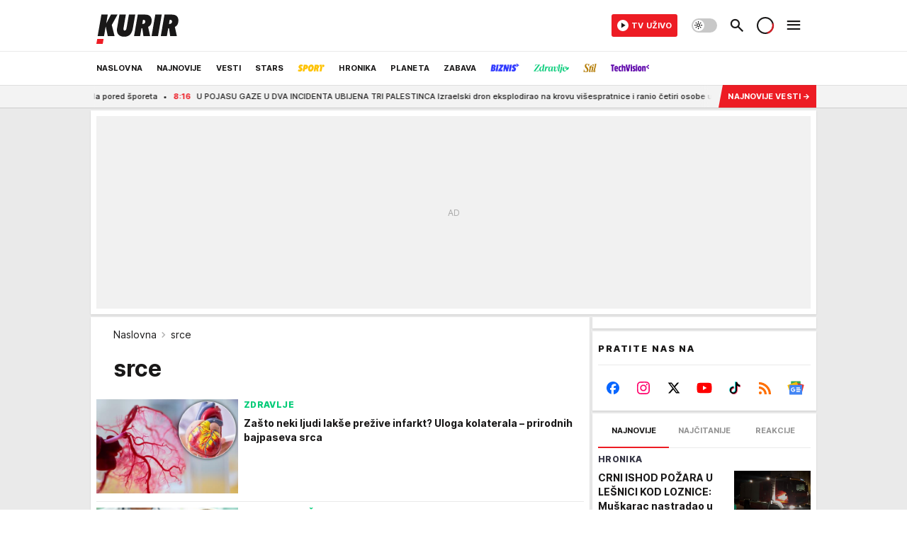

--- FILE ---
content_type: text/html; charset=utf-8
request_url: https://www.kurir.rs/tag/8159/srce
body_size: 73587
content:
<!DOCTYPE html><html  lang="sr"><head><meta charset="utf-8"><meta name="viewport" content="width=device-width, initial-scale=1"><script type="importmap">{"imports":{"#entry":"/_nuxt/entry.DmpP6Zx9.js"}}</script><script data-cfasync="false">(function(w,d,s,l,i){w[l]=w[l]||[];w[l].push({'gtm.start':
            new Date().getTime(),event:'gtm.js'});var f=d.getElementsByTagName(s)[0],
            j=d.createElement(s),dl=l!='dataLayer'?'&l='+l:'';j.async=true;j.src=
            'https://www.googletagmanager.com/gtm.js?id='+i+dl;f.parentNode.insertBefore(j,f);
            })(window,document,'script','dataLayer','GTM-5PPH8CR');</script><script>'use strict';(function(b,t,q,h,c,e,f,r,u,a,v,w,m,k,n,p,l){l=(d,g)=>{m=new URLSearchParams(q.search);m.has(d)?g=m.get(d):b[h]&&b[h].hasOwnProperty(d)&&(g=b[h][d]);return isNaN(+g)?g:+g};l('pjnx',!1)||(b[h]=b[h]||{},b[c]=b[c]||{},b[c][e]=b[c][e]||[],k=d=>{a.b[d]=performance.now();a.b[f](d)},n=(d,g)=>{for(;0<d.length;)g[f](d.shift())},p=()=>{a.p=b[c][e][f];b[c][e][f]=a.s[f].bind(a.s)},a=b["__"+h]={t:l('pjfsto',3E3),m:l('pjfstom',2),s:[()=>{k("s");b[c].pubads().setTargeting('pjpel',a.b)}],f:d=>{a.p&&
                (k('f'+d),b[c][e][f]=a.p,a.p=!1,n(a.s,b[c][e]))},g:()=>{a.p&&p();k('g');a.r=setTimeout(()=>a.f('t'),a.t+a.b.g*a.m)}},b[c][e].shift&&(n(b[c][e],a.s),a.b=[],b[c][e][f](()=>a.g()),p(),k('v'+r)))})(window,document,location,'pubjelly','googletag','cmd','push',4);</script><script src="https://pubjelly.nxjmp.com/a/main/pubjelly.js?key=na" async onerror="__pubjelly.f('e')"></script><link rel="canonical" href="https://www.kurir.rs/tag/8159/srce"><script>var googletag = googletag || {}; googletag.cmd = googletag.cmd || [];</script><script src="https://securepubads.g.doubleclick.net/tag/js/gpt.js" async></script><title>srce | Kurir</title><script async data-cfasync="false">window.googletag=window.googletag||{},window.googletag.cmd=window.googletag.cmd||[];var packs=window.localStorage.getItem("df_packs"),packsParsed=packs&&JSON.parse(packs)||[];try{var a=window.localStorage.getItem("df_packsx"),s=a&&JSON.parse(a)||[];s.length&&(packsParsed=packsParsed.concat(s),packsParsed=Array.from(new Set(packsParsed)));var r,e=window.localStorage.getItem("df_packsy"),t=(e&&JSON.parse(e)||[]).map(function(a){return a.id});t.length&&(packsParsed=packsParsed.concat(t),packsParsed=Array.from(new Set(packsParsed)))}catch(d){}var standardPacks=window.localStorage.getItem("df_sp"),standardPacksParsed=standardPacks&&JSON.parse(standardPacks)||[];try{var g=window.localStorage.getItem("df_spx"),c=g&&JSON.parse(g)||[];c.length&&(standardPacksParsed=standardPacksParsed.concat(c),standardPacksParsed=Array.from(new Set(standardPacksParsed)));var o,n=window.localStorage.getItem("df_spy"),p=(n&&JSON.parse(n)||[]).map(function(a){return a.id});p.length&&(standardPacksParsed=standardPacksParsed.concat(p),standardPacksParsed=Array.from(new Set(standardPacksParsed)))}catch(P){}var platforms=window.localStorage.getItem("df_pl"),platformsParsed=platforms&&(JSON.parse(platforms)||[]);if(platformsParsed&&platformsParsed.length)for(var i=0;i<platformsParsed.length;i++)1===platformsParsed[i]&&packsParsed?window.googletag.cmd.push(function(){window.googletag.pubads().setTargeting("defractal",packsParsed)}):2===platformsParsed[i]&&packsParsed&&packsParsed.length?(window.midasWidgetTargeting=window.midasWidgetTargeting||{},window.midasWidgetTargeting.targetings=window.midasWidgetTargeting.targetings||[],window.midasWidgetTargeting.targetings.push({defractal:packsParsed})):3===platformsParsed[i]&&standardPacksParsed&&standardPacksParsed.length&&window.googletag.cmd.push(function(){window.googletag.pubads().setTargeting("defractal_sp",standardPacksParsed)});</script><script src="https://cdn.mediaoutcast.com/player/1.15.1/js/mov-init.min.js" async></script><script src="https://static.cleverpush.com/channel/loader/vyJ2xk3r8t7B5qnum.js" async></script><script src="https://cdn.defractal.com/scripts/defractal-2-00220007-007C-4C6B-BC1B-88BD13ABC8D7.js" async></script><link rel="stylesheet" href="/_nuxt/entry.C1I4Pznr.css" crossorigin><link rel="preload" as="font" href="https://static.kurir.rs/fonts/Inter.var.woff2" type="font/woff2" crossorigin><link rel="preload" as="font" href="https://static.kurir.rs/fonts/icomoon/icons.woff" type="font/woff" crossorigin><link rel="modulepreload" as="script" crossorigin href="/_nuxt/entry.DmpP6Zx9.js"><link rel="preload" as="fetch" fetchpriority="low" crossorigin="anonymous" href="/_nuxt/builds/meta/3324c085-95e8-4ebc-a4bc-beed43be1c45.json"><script data-cfasync="false">window.gdprAppliesGlobally=true;(function(){function n(e){if(!window.frames[e]){if(document.body&&document.body.firstChild){var t=document.body;var r=document.createElement("iframe");r.style.display="none";r.name=e;r.title=e;t.insertBefore(r,t.firstChild)}else{setTimeout(function(){n(e)},5)}}}function e(r,a,o,s,c){function e(e,t,r,n){if(typeof r!=="function"){return}if(!window[a]){window[a]=[]}var i=false;if(c){i=c(e,n,r)}if(!i){window[a].push({command:e,version:t,callback:r,parameter:n})}}e.stub=true;e.stubVersion=2;function t(n){if(!window[r]||window[r].stub!==true){return}if(!n.data){return}var i=typeof n.data==="string";var e;try{e=i?JSON.parse(n.data):n.data}catch(t){return}if(e[o]){var a=e[o];window[r](a.command,a.version,function(e,t){var r={};r[s]={returnValue:e,success:t,callId:a.callId};n.source.postMessage(i?JSON.stringify(r):r,"*")},a.parameter)}}const smt=window[r];if(typeof smt!=="function"){window[r]=e;if(window.addEventListener){window.addEventListener("message",t,false)}else{window.attachEvent("onmessage",t)}}}e("__uspapi","__uspapiBuffer","__uspapiCall","__uspapiReturn");n("__uspapiLocator");e("__tcfapi","__tcfapiBuffer","__tcfapiCall","__tcfapiReturn");n("__tcfapiLocator");(function(e){var t=document.createElement("link");t.rel="preconnect";t.as="script";var r=document.createElement("link");r.rel="dns-prefetch";r.as="script";var n=document.createElement("link");n.rel="preload";n.as="script";var i=document.createElement("script");i.id="spcloader";i.type="text/javascript";i["async"]=true;i.charset="utf-8";var a="https://sdk.privacy-center.org/"+e+"/loader.js?target="+document.location.hostname;if(window.didomiConfig&&window.didomiConfig.user){var o=window.didomiConfig.user;var s=o.country;var c=o.region;if(s){a=a+"&country="+s;if(c){a=a+"&region="+c}}}t.href="https://sdk.privacy-center.org/";r.href="https://sdk.privacy-center.org/";n.href=a;i.src=a;var d=document.getElementsByTagName("script")[0];d.parentNode.insertBefore(t,d);d.parentNode.insertBefore(r,d);d.parentNode.insertBefore(n,d);d.parentNode.insertBefore(i,d)})("82d80c84-586b-4519-bdef-240ed8c7f096")})();</script><script data-cfasync="false">function scrollDistance(i,n=66){if(!i||"function"!=typeof i)return;let e,o,t,d;window.addEventListener("scroll",function(l){o||(o=window.pageYOffset),window.clearTimeout(e),e=setTimeout(function(){t=window.pageYOffset,i(d=t-o,o,t),o=null,t=null,d=null},n)},!1)}window.didomiOnReady=window.didomiOnReady||[],window.didomiOnReady.push(function(i){i.notice.isVisible()&&scrollDistance(function(n){parseInt(Math.abs(n),10)>198&&i.notice.isVisible()&&i.setUserAgreeToAll()});if(i.notice.isVisible() && window.innerWidth <= 768){document.body.classList.remove("didomi-popup-open","didomi-popup-open-ios")}if(i.notice.isVisible()){document.querySelector(".didomi-popup").addEventListener("click", e=>{console.log(e)})}});</script><script>window.pp_gemius_identifier = 'nG47Kwv5sHZhevtXi4BuqnXp7MPNd4PzemlRn5w6thD.n7';
                function gemius_pending(i) { window[i] = window[i] || function () { var x = window[i + '_pdata'] = window[i + '_pdata'] || []; x[x.length] = arguments; }; };
                gemius_pending('gemius_hit'); gemius_pending('gemius_event'); gemius_pending('gemius_init'); gemius_pending('pp_gemius_hit'); gemius_pending('pp_gemius_event'); gemius_pending('pp_gemius_init');
                (function (d, t) {
                    try {
                        var gt = d.createElement(t), s = d.getElementsByTagName(t)[0], l = 'http' + ((location.protocol == 'https:') ? 's' : ''); gt.setAttribute('async', 'async');
                        gt.setAttribute('defer', 'defer'); gt.src = l + '://gars.hit.gemius.pl/xgemius.js'; s.parentNode.insertBefore(gt, s);
                    } catch (e) { }
                })(document, 'script');</script><script>(function(){var dbpr=100;if(Math.random()*100>100-dbpr){var d="dbbRum",w=window,o=document,a=addEventListener,scr=o.createElement("script");scr.async=!0;w[d]=w[d]||[];w[d].push(["presampling",dbpr]);["error","unhandledrejection"].forEach(function(t){a(t,function(e){w[d].push([t,e])});});scr.src="https://cdn.debugbear.com/0dsuJk5rOD3m.js";o.head.appendChild(scr);}})()</script><meta name="title" content="srce"><meta hid="description" name="description" content="Pročitaj najnovije vesti na temu:  srce | Kurir"><meta hid="robots" property="robots" content="max-image-preview:large"><meta hid="og:type" property="og:type" content="website"><meta hid="og:title" property="og:title" content="srce"><meta hid="og:description" property="og:description" content="Kurir"><meta hid="og:image" property="og:image" content="https://www.kurir.rs/img/share/kurir.png"><meta hid="og:url" property="og:url" content="https://www.kurir.rs/tag/8159/srce"><meta hid="twitter:card" name="twitter:card" content="summary_large_image"><meta hid="twitter:title" name="twitter:title" content="srce"><meta hid="twitter:description" name="twitter:description" content="Kurir"><meta hid="twitter:image" name="twitter:image" content="https://www.kurir.rs/img/share/kurir.png"><meta hid="twitter.url" name="twitter.url" content="https://www.kurir.rs/tag/8159/srce"><link rel="icon" type="image/svg+xml" href="/favicons/kurir/icon.svg" sizes="any"><link rel="icon" type="image/png" href="/favicons/kurir/favicon-32x32.png" sizes="32x32"><link rel="icon" type="image/png" href="/favicons/kurir/favicon-128x128.png" sizes="128x128"><link rel="apple-touch-icon" type="image/png" href="/favicons/kurir/favicon-180x180.png" sizes="180x180"><link rel="icon" type="image/png" href="/favicons/kurir/favicon-192x192.png" sizes="192x192"><link rel="icon" type="image/png" href="/favicons/kurir/favicon-512x512.png" sizes="512x512"><link rel="alternate" hreflang="sr" href="https://www.kurir.rs/tag/8159/srce"><link rel="alternate" type="application/rss+xml" title="RSS feed for Naslovna" href="https://www.kurir.rs/rss"><link rel="alternate" type="application/rss+xml" title="RSS feed for Najnovije" href="https://www.kurir.rs/rss/najnovije-vesti"><link rel="alternate" type="application/rss+xml" title="RSS feed for Vesti" href="https://www.kurir.rs/rss/vesti"><link rel="alternate" type="application/rss+xml" title="RSS feed for Politika" href="https://www.kurir.rs/rss/vesti/politika"><link rel="alternate" type="application/rss+xml" title="RSS feed for Društvo" href="https://www.kurir.rs/rss/vesti/drustvo"><link rel="alternate" type="application/rss+xml" title="RSS feed for Srbija" href="https://www.kurir.rs/rss/vesti/srbija"><link rel="alternate" type="application/rss+xml" title="RSS feed for Beograd" href="https://www.kurir.rs/rss/vesti/beograd"><link rel="alternate" type="application/rss+xml" title="RSS feed for Stars" href="https://www.kurir.rs/rss/stars"><link rel="alternate" type="application/rss+xml" title="RSS feed for Sport" href="https://www.kurir.rs/rss/sport"><link rel="alternate" type="application/rss+xml" title="RSS feed for Fudbal" href="https://www.kurir.rs/rss/sport/fudbal"><link rel="alternate" type="application/rss+xml" title="RSS feed for Košarka" href="https://www.kurir.rs/rss/sport/kosarka"><link rel="alternate" type="application/rss+xml" title="RSS feed for Tenis" href="https://www.kurir.rs/rss/sport/tenis"><link rel="alternate" type="application/rss+xml" title="RSS feed for Hronika" href="https://www.kurir.rs/rss/crna-hronika"><link rel="alternate" type="application/rss+xml" title="RSS feed for Region" href="https://www.kurir.rs/rss/region"><link rel="alternate" type="application/rss+xml" title="RSS feed for Planeta" href="https://www.kurir.rs/rss/planeta"><link rel="alternate" type="application/rss+xml" title="RSS feed for Zabava" href="https://www.kurir.rs/rss/zabava"><link rel="alternate" type="application/rss+xml" title="RSS feed for Kultura" href="https://www.kurir.rs/rss/zabava/kultura"><link rel="alternate" type="application/rss+xml" title="RSS feed for Pop kultura" href="https://www.kurir.rs/rss/zabava/pop-kultura"><link rel="alternate" type="application/rss+xml" title="RSS feed for Žena" href="https://www.kurir.rs/rss/zabava/zena"><link rel="alternate" type="application/rss+xml" title="RSS feed for Tech" href="https://www.kurir.rs/rss/zabava/tech"><link rel="alternate" type="application/rss+xml" title="RSS feed for Biznis" href="https://www.kurir.rs/rss/biznis"><link rel="alternate" type="application/rss+xml" title="RSS feed for Zdravlje" href="https://www.kurir.rs/rss/zdravlje"><link rel="next" href="https://www.kurir.rs/tag/8159/srce/page/2"><script type="module" src="/_nuxt/entry.DmpP6Zx9.js" crossorigin></script></head><body><div id="__nuxt"><div><div class="main main_wrapper light kurir wallpaper-helper" style=""><!----><!--[--><div class="wallpaper-wrapper"><div class="container"><div id="wallpaper-left" class="wallpaper-left wallpaper-watch"></div><div id="wallpaper-right" class="wallpaper-right wallpaper-watch"></div></div></div><div class="container"><div id="wallpaper-top" class="wallpaper-top"></div></div><!--]--><header class="header" special-theme><div class="header__content_wrap"><div class="header__content-top"><div class="header__content-top-container"><div class="header-logo"><a href="/" class="" title="Kurir"><div class="header-logo__wrap"><svg viewBox="0 0 116 52" class="logo-dimensions header-logo__image"><use xlink:href="/img/logo/kurir.svg?v=27102025#logo-light"></use></svg><span class="header-logo__span">Kurir</span></div></a></div></div></div><div class="header__content header__content--fixed is-thin"><div class="header__content-container"><div class="header-logo"><a href="/" class="" title="Kurir"><div class="header-logo__wrap isShort"><svg viewBox="0 0 19 32" class="logo-dimensions header-logo__image"><use xlink:href="/img/logo/kurir.svg?v=27102025#logo-short-light"></use></svg><span class="header-logo__span">Kurir</span></div></a></div><!--[--><nav class="header-navigation"><div class="header-navigation__wrap"><ul class="header-navigation__list"><!--[--><li class="js_item_311 header-navigation__list-item is-category"><!--[--><a href="/" class="has-no-background"><span style=""><!----><span>Naslovna</span></span></a><span class="bottom-line dark category-surface-color-default"></span><!--]--></li><li class="js_item_344 header-navigation__list-item is-category"><!--[--><a href="/najnovije-vesti" class="has-no-background"><span style=""><!----><span>Najnovije</span></span></a><span class="bottom-line dark category-surface-color-default"></span><!--]--></li><li class="js_item_2 header-navigation__list-item is-category"><!--[--><a href="/vesti" class="has-no-background"><span style=""><!----><span>Vesti</span></span></a><span class="bottom-line dark category-surface-color-vesti"></span><!--]--></li><li class="js_item_28 header-navigation__list-item is-category"><!--[--><a href="/stars" class="has-no-background"><span style=""><!----><span>Stars</span></span></a><span class="bottom-line dark category-surface-color-stars"></span><!--]--></li><li class="js_item_33 header-navigation__list-item is-category"><!--[--><a href="/sport" class="is-custom is-custom-text has-no-background"><span style="color:transparent;"><img src="https://static.kurir.rs/api/v3/staticimages/nav-sport-dark-new@3x.png" alt="Sport"><!----></span></a><span class="bottom-line dark category-surface-color-sport"></span><!--]--></li><li class="js_item_50 header-navigation__list-item is-category"><!--[--><a href="/crna-hronika" class="has-no-background"><span style=""><!----><span>Hronika</span></span></a><span class="bottom-line dark category-surface-color-hronika"></span><!--]--></li><li class="js_item_52 header-navigation__list-item is-category"><!--[--><a href="/planeta" class="has-no-background"><span style=""><!----><span>Planeta</span></span></a><span class="bottom-line dark category-surface-color-planeta"></span><!--]--></li><li class="js_item_54 header-navigation__list-item is-category"><!--[--><a href="/zabava" class="has-no-background"><span style=""><!----><span>Zabava</span></span></a><span class="bottom-line dark category-surface-color-zabava"></span><!--]--></li><li class="js_item_345 header-navigation__list-item is-category"><!--[--><a class="is-custom has-no-background" href="https://biznis.kurir.rs/" target="_blank" rel="noopener"><span style="color:transparent;"><img src="https://static.kurir.rs/api/v3/staticimages/nav-biznis-dark@3x.png" alt="Biznis"><!----></span></a><span class="bottom-line dark category-surface-color-biznis"></span><!--]--></li><li class="js_item_346 header-navigation__list-item is-category"><!--[--><a class="is-custom has-no-background" href="https://zdravlje.kurir.rs/" target="_blank" rel="noopener"><span style="color:transparent;"><img src="https://static.kurir.rs/api/v3/staticimages/nav-zdravlje-dark@3x.png" alt="Zdravlje"><!----></span></a><span class="bottom-line dark category-surface-color-zdravlje"></span><!--]--></li><li class="js_item_347 header-navigation__list-item is-category"><!--[--><a class="is-custom has-no-background" href="https://stil.kurir.rs/" target="_blank" rel="noopener"><span style="color:transparent;"><img src="https://static.kurir.rs/api/v3/staticimages/nav-stil-dark-test@3x.png" alt="Stil kurir"><!----></span></a><span class="bottom-line dark category-surface-color-stil"></span><!--]--></li><li class="js_item_597 header-navigation__list-item is-category"><!--[--><a href="/techvision" class="is-custom is-custom-text has-no-background"><span style="color:transparent;"><img src="https://static.kurir.rs/api/v3/staticimages/nav-techvision-dark3x.png" alt="TechVision"><!----></span></a><span class="bottom-line dark category-surface-color-techvision"></span><!--]--></li><li class="js_item_482 header-navigation__list-item is-category"><!--[--><a class="has-no-background" href="https://biznis.kurir.rs/odrziva-buducnost" target="_blank" rel="noopener"><span style=""><!----><span>Održiva budućnost</span></span></a><span class="bottom-line dark category-surface-color-biznis"></span><!--]--></li><li class="js_item_68 header-navigation__list-item is-category"><!--[--><a href="/region" class="has-no-background"><span style=""><!----><span>Region</span></span></a><span class="bottom-line dark category-surface-color-region"></span><!--]--></li><li class="js_item_83 header-navigation__list-item is-category"><!--[--><a href="/news" class="has-no-background"><span style=""><!----><span>News</span></span></a><span class="bottom-line dark category-surface-color-vesti"></span><!--]--></li><li class="js_item_508 header-navigation__list-item is-category"><!--[--><a href="/izbor-urednika" class="has-no-background"><span style=""><!----><span>Izbor urednika </span></span></a><span class="bottom-line dark category-surface-color-default"></span><!--]--></li><!--]--></ul></div><span class="is-hidden header-navigation__list-item is-view-more in-first-level">Još <i class="icon-overflow-menu--vertical view-more-icon" aria-hidden="true"></i><ul class="is-hidden header-subnavigation__children"><div class="ps navigation-drawer__scrollbar"><!--[--><!--]--></div></ul></span></nav><!--]--><div class="header-extra" data-v-a5ef229a><!----><div class="theme-toggle theme-toggle--light" data-v-a5ef229a><div class="icon-wrap icon-wrap_light"><i class="icon icon-light--filled" aria-hidden="true"></i></div><div class="icon-wrap icon-wrap_asleep"><i class="icon icon-asleep--filled" aria-hidden="true"></i></div></div><div class="header-extra__icon" data-v-a5ef229a><i class="icon-search" aria-hidden="true" data-v-a5ef229a></i><div class="header-search" data-v-a5ef229a><div class="header-search-wrap" data-v-a5ef229a><form data-v-a5ef229a><input value="" type="text" class="input" placeholder=" Pretraži Kurir" data-v-a5ef229a><!----></form><div class="header-search__close" data-v-a5ef229a><i aria-hidden="true" class="icon icon-close" data-v-a5ef229a></i></div></div></div></div><div class="header-extra__icon" style="display:none;" data-v-a5ef229a><i class="icon-headphones-custom" aria-hidden="true" data-v-a5ef229a></i></div><!--[--><div class="header-extra__icon isSpinner" data-v-a5ef229a><div class="spinner" data-v-a5ef229a data-v-294e8ad7></div></div><!--]--><div class="header-extra__icon" style="display:none;" data-v-a5ef229a><i class="icon-notification" aria-hidden="true" data-v-a5ef229a></i></div><div class="header-extra__icon header-extra__menu" data-v-a5ef229a><i class="icon-menu" aria-hidden="true" data-v-a5ef229a></i></div><div class="navigation-drawer" style="right:-100%;" data-v-a5ef229a><div class="navigation-drawer__header"><div class="navigation-drawer__logo"><svg viewBox="0 0 116 52" class="navigation-drawer__logo_image"><use xlink:href="/img/logo/kurir.svg?v=27102025#logo-light"></use></svg></div><div class="navigation-drawer__close"><i class="icon-close" aria-hidden="true"></i></div></div><div class="navigation-drawer__tabs"><span class="is-active">Kategorije</span><span class="">Ostalo</span></div><!----><div class="navigation-drawer__footer"><ul class="social-menu__list"><!--[--><li class="social-menu__list-item"><a href="https://www.facebook.com/kuririnfo" target="_blank" rel="noopener" aria-label="Facebook"><i class="icon-logo--facebook social-menu__list-icon" aria-hidden="true"></i></a></li><li class="social-menu__list-item"><a href="https://www.instagram.com/kurir.rs/" target="_blank" rel="noopener" aria-label="Instagram"><i class="icon-logo--instagram social-menu__list-icon" aria-hidden="true"></i></a></li><li class="social-menu__list-item"><a href="https://x.com/kurirvesti" target="_blank" rel="noopener" aria-label="X"><i class="icon-logo--twitter social-menu__list-icon" aria-hidden="true"></i></a></li><li class="social-menu__list-item"><a href="https://www.youtube.com/kurir" target="_blank" rel="noopener" aria-label="YouTube"><i class="icon-logo--youtube social-menu__list-icon" aria-hidden="true"></i></a></li><li class="social-menu__list-item"><a href="https://www.tiktok.com/@kurir.rs" target="_blank" rel="noopener" aria-label="TikTok"><i class="icon-logo--tiktok social-menu__list-icon" aria-hidden="true"></i></a></li><li class="social-menu__list-item"><a href="https://www.kurir.rs/rss-feed" target="_blank" rel="noopener" aria-label="RSS"><i class="icon-logo--rss social-menu__list-icon" aria-hidden="true"></i></a></li><li class="social-menu__list-item"><a href="https://news.google.com/publications/CAAqBwgKMIOLjwsw-6qhAw?ceid=RS:sr&amp;oc=3" target="_blank" rel="noopener" aria-label="Google News"><i class="icon-logo--googlenews social-menu__list-icon" aria-hidden="true"></i></a></li><!--]--></ul></div></div></div></div><!--[--><!--]--></div><div class="header__content is-full"><div class="header__content-container"><!--[--><nav class="header-navigation"><div class="header-navigation__wrap"><ul class="header-navigation__list"><!--[--><li class="js_item_311 header-navigation__list-item is-category"><!--[--><a href="/" class="has-no-background"><span style=""><!----><span>Naslovna</span></span></a><span class="bottom-line light category-surface-color-default"></span><!--]--></li><li class="js_item_344 header-navigation__list-item is-category"><!--[--><a href="/najnovije-vesti" class="has-no-background"><span style=""><!----><span>Najnovije</span></span></a><span class="bottom-line light category-surface-color-default"></span><!--]--></li><li class="js_item_2 header-navigation__list-item is-category"><!--[--><a href="/vesti" class="has-no-background"><span style=""><!----><span>Vesti</span></span></a><span class="bottom-line light category-surface-color-vesti"></span><!--]--></li><li class="js_item_28 header-navigation__list-item is-category"><!--[--><a href="/stars" class="has-no-background"><span style=""><!----><span>Stars</span></span></a><span class="bottom-line light category-surface-color-stars"></span><!--]--></li><li class="js_item_33 header-navigation__list-item is-category"><!--[--><a href="/sport" class="is-custom is-custom-text has-no-background"><span style="color:transparent;"><img src="https://static.kurir.rs/api/v3/staticimages/nav-sport-light-new@3x.png" alt="Sport"><!----></span></a><span class="bottom-line light category-surface-color-sport"></span><!--]--></li><li class="js_item_50 header-navigation__list-item is-category"><!--[--><a href="/crna-hronika" class="has-no-background"><span style=""><!----><span>Hronika</span></span></a><span class="bottom-line light category-surface-color-hronika"></span><!--]--></li><li class="js_item_52 header-navigation__list-item is-category"><!--[--><a href="/planeta" class="has-no-background"><span style=""><!----><span>Planeta</span></span></a><span class="bottom-line light category-surface-color-planeta"></span><!--]--></li><li class="js_item_54 header-navigation__list-item is-category"><!--[--><a href="/zabava" class="has-no-background"><span style=""><!----><span>Zabava</span></span></a><span class="bottom-line light category-surface-color-zabava"></span><!--]--></li><li class="js_item_345 header-navigation__list-item is-category"><!--[--><a class="is-custom has-no-background" href="https://biznis.kurir.rs/" target="_blank" rel="noopener"><span style="color:transparent;"><img src="https://static.kurir.rs/api/v3/staticimages/nav-biznis-light@3x.png" alt="Biznis"><!----></span></a><span class="bottom-line light category-surface-color-biznis"></span><!--]--></li><li class="js_item_346 header-navigation__list-item is-category"><!--[--><a class="is-custom has-no-background" href="https://zdravlje.kurir.rs/" target="_blank" rel="noopener"><span style="color:transparent;"><img src="https://static.kurir.rs/api/v3/staticimages/nav-zdravlje-light@3x.png" alt="Zdravlje"><!----></span></a><span class="bottom-line light category-surface-color-zdravlje"></span><!--]--></li><li class="js_item_347 header-navigation__list-item is-category"><!--[--><a class="is-custom has-no-background" href="https://stil.kurir.rs/" target="_blank" rel="noopener"><span style="color:transparent;"><img src="https://static.kurir.rs/api/v3/staticimages/nav-stil-light-test@3x.png" alt="Stil kurir"><!----></span></a><span class="bottom-line light category-surface-color-stil"></span><!--]--></li><li class="js_item_597 header-navigation__list-item is-category"><!--[--><a href="/techvision" class="is-custom is-custom-text has-no-background"><span style="color:transparent;"><img src="https://static.kurir.rs/api/v3/staticimages/nav-techvision-light3x.png" alt="TechVision"><!----></span></a><span class="bottom-line light category-surface-color-techvision"></span><!--]--></li><li class="js_item_482 header-navigation__list-item is-category"><!--[--><a class="has-no-background" href="https://biznis.kurir.rs/odrziva-buducnost" target="_blank" rel="noopener"><span style=""><!----><span>Održiva budućnost</span></span></a><span class="bottom-line light category-surface-color-biznis"></span><!--]--></li><li class="js_item_68 header-navigation__list-item is-category"><!--[--><a href="/region" class="has-no-background"><span style=""><!----><span>Region</span></span></a><span class="bottom-line light category-surface-color-region"></span><!--]--></li><li class="js_item_83 header-navigation__list-item is-category"><!--[--><a href="/news" class="has-no-background"><span style=""><!----><span>News</span></span></a><span class="bottom-line light category-surface-color-vesti"></span><!--]--></li><li class="js_item_508 header-navigation__list-item is-category"><!--[--><a href="/izbor-urednika" class="has-no-background"><span style=""><!----><span>Izbor urednika </span></span></a><span class="bottom-line light category-surface-color-default"></span><!--]--></li><!--]--></ul></div><span class="is-hidden header-navigation__list-item is-view-more in-first-level">Još <i class="icon-overflow-menu--vertical view-more-icon" aria-hidden="true"></i><ul class="is-hidden header-subnavigation__children"><div class="ps navigation-drawer__scrollbar"><!--[--><!--]--></div></ul></span></nav><!--]--><div class="header-extra" data-v-a5ef229a><a class="live-tv-item" target="_blank" rel="noopener" href="https://kurir.rs/tv" data-v-a5ef229a><span class="live-tv-item__icon" data-v-a5ef229a><i class="icon-play" aria-hidden="true" data-v-a5ef229a></i></span><span class="live-tv-item__name" data-v-a5ef229a>TV Uživo</span></a><div class="theme-toggle theme-toggle--light" data-v-a5ef229a><div class="icon-wrap icon-wrap_light"><i class="icon icon-light--filled" aria-hidden="true"></i></div><div class="icon-wrap icon-wrap_asleep"><i class="icon icon-asleep--filled" aria-hidden="true"></i></div></div><div class="header-extra__icon" data-v-a5ef229a><i class="icon-search" aria-hidden="true" data-v-a5ef229a></i><div class="header-search" data-v-a5ef229a><div class="header-search-wrap" data-v-a5ef229a><form data-v-a5ef229a><input value="" type="text" class="input" placeholder=" Pretraži Kurir" data-v-a5ef229a><!----></form><div class="header-search__close" data-v-a5ef229a><i aria-hidden="true" class="icon icon-close" data-v-a5ef229a></i></div></div></div></div><div class="header-extra__icon" style="display:none;" data-v-a5ef229a><i class="icon-headphones-custom" aria-hidden="true" data-v-a5ef229a></i></div><!--[--><div class="header-extra__icon isSpinner" data-v-a5ef229a><div class="spinner" data-v-a5ef229a data-v-294e8ad7></div></div><!--]--><div class="header-extra__icon" style="display:none;" data-v-a5ef229a><i class="icon-notification" aria-hidden="true" data-v-a5ef229a></i></div><div class="header-extra__icon header-extra__menu" data-v-a5ef229a><i class="icon-menu" aria-hidden="true" data-v-a5ef229a></i></div><div class="navigation-drawer" style="right:-100%;" data-v-a5ef229a><div class="navigation-drawer__header"><div class="navigation-drawer__logo"><svg viewBox="0 0 116 52" class="navigation-drawer__logo_image"><use xlink:href="/img/logo/kurir.svg?v=27102025#logo-light"></use></svg></div><div class="navigation-drawer__close"><i class="icon-close" aria-hidden="true"></i></div></div><div class="navigation-drawer__tabs"><span class="is-active">Kategorije</span><span class="">Ostalo</span></div><!----><div class="navigation-drawer__footer"><ul class="social-menu__list"><!--[--><li class="social-menu__list-item"><a href="https://www.facebook.com/kuririnfo" target="_blank" rel="noopener" aria-label="Facebook"><i class="icon-logo--facebook social-menu__list-icon" aria-hidden="true"></i></a></li><li class="social-menu__list-item"><a href="https://www.instagram.com/kurir.rs/" target="_blank" rel="noopener" aria-label="Instagram"><i class="icon-logo--instagram social-menu__list-icon" aria-hidden="true"></i></a></li><li class="social-menu__list-item"><a href="https://x.com/kurirvesti" target="_blank" rel="noopener" aria-label="X"><i class="icon-logo--twitter social-menu__list-icon" aria-hidden="true"></i></a></li><li class="social-menu__list-item"><a href="https://www.youtube.com/kurir" target="_blank" rel="noopener" aria-label="YouTube"><i class="icon-logo--youtube social-menu__list-icon" aria-hidden="true"></i></a></li><li class="social-menu__list-item"><a href="https://www.tiktok.com/@kurir.rs" target="_blank" rel="noopener" aria-label="TikTok"><i class="icon-logo--tiktok social-menu__list-icon" aria-hidden="true"></i></a></li><li class="social-menu__list-item"><a href="https://www.kurir.rs/rss-feed" target="_blank" rel="noopener" aria-label="RSS"><i class="icon-logo--rss social-menu__list-icon" aria-hidden="true"></i></a></li><li class="social-menu__list-item"><a href="https://news.google.com/publications/CAAqBwgKMIOLjwsw-6qhAw?ceid=RS:sr&amp;oc=3" target="_blank" rel="noopener" aria-label="Google News"><i class="icon-logo--googlenews social-menu__list-icon" aria-hidden="true"></i></a></li><!--]--></ul></div></div></div></div><!--[--><!--]--></div></div></header><div class="generic-page" data-v-b527da3b><div class="main-container" data-v-b527da3b><!----><div class="generic-component" data-v-5d7974bd><!--[--><div class="latest-news-ticker-wrap" data-v-5d7974bd data-v-35c33387><div class="container" data-v-35c33387><div class="news-ticker" data-v-35c33387><ul data-v-35c33387><!--[--><li data-v-35c33387><a href="/crna-hronika/9896003/muskarac-nastradao-u-pozaru-u-lesnici-kod-loznice" class="" rel data-v-35c33387><!--[--><span class="news-ticker-timestamp" data-v-35c33387>8:24</span>CRNI ISHOD POŽARA U LEŠNICI KOD LOZNICE: Muškarac nastradao u porodičnoj kući, našle ga komšije, potpalila se drva koja su stajala pored šporeta<!--]--></a></li><li data-v-35c33387><a href="/planeta/9896000/u-pojasu-gaze-ubijena-tri-palestinca" class="" rel data-v-35c33387><!--[--><span class="news-ticker-timestamp" data-v-35c33387>8:16</span>U POJASU GAZE U DVA INCIDENTA UBIJENA TRI PALESTINCA Izraelski dron eksplodirao na krovu višespratnice i ranio četiri osobe u glavnom gradu enklave (FOTO)<!--]--></a></li><li data-v-35c33387><a href="/sport/tenis/9895999/tomi-has-o-novaku-djokovicu" class="" rel data-v-35c33387><!--[--><span class="news-ticker-timestamp" data-v-35c33387>8:16</span>&quot;ĐOKOVIĆ JE ĐOKOVIĆ... NE SMETE GA OTPISATI!&quot; Legendarni teniser poslao moćnu poruku Novaku: &quot;Smatram da on to dobro zna&quot;<!--]--></a></li><li data-v-35c33387><a href="/stars/9895996/dusan-mandic-drzi-apartmane-u-tivtu" class="" rel data-v-35c33387><!--[--><span class="news-ticker-timestamp" data-v-35c33387>8:14</span>DUŠAN MANDIĆ U CRNOJ GORI VODI UNOSAN BIZNIS! Naš najbolji vaterpolista od ovoga zarađuje ogromne pare, 2 noćenja 540 €! Zaposleni otkrili kakva je LJUDINA!<!--]--></a></li><li data-v-35c33387><a href="/zabava/pop-kultura/9889272/pakao-kroz-koji-je-kesi-ventura-prosla-s-pafom-dedijem" class="" rel data-v-35c33387><!--[--><span class="news-ticker-timestamp" data-v-35c33387>8:08</span>Ušla u vezu s najvećim monstrumom i prošla pakao: Tukao ju je, tretirao kao robinju i terao je na odnose s drugima dok on gleda, a onda je isplivao snimak<!--]--></a></li><li data-v-35c33387><a href="/stars/9895988/oglasila-se-aleksandra-radovic" class="" rel data-v-35c33387><!--[--><span class="news-ticker-timestamp" data-v-35c33387>8:05</span>&quot;NAJVEĆA RANA ČOVEKU JE...&quot; Aleksandra Radović se oglasila nakon što je Tina Ivanović optužila da se folira<!--]--></a></li><li data-v-35c33387><a href="/planeta/9895985/zimska-oluja-u-sad-odnela-najmanje-7-zivota" class="" rel data-v-35c33387><!--[--><span class="news-ticker-timestamp" data-v-35c33387>8:03</span>AMERIKA POD &quot;ARKTIČKOM OPSADOM&quot;, RASTE BROJ MRTVIH, SMRZNUTE NALAZE POD SNEGOM! Upozorenje za 185 miliona ljudi, nema struje, prekinut rad Senata (FOTO, VIDEO)<!--]--></a></li><li data-v-35c33387><a href="/crna-hronika/9895980/dve-zene-povredjene-u-dve-saobracajke" class="" rel data-v-35c33387><!--[--><span class="news-ticker-timestamp" data-v-35c33387>7:58</span>KURIR SAZNAJE, SAOBRAĆAJKA RANIM JUTROM U ŽELEZNIKU: U sudaru dva automobila povređeno četvoro, odmah prebačeni u Urgentni<!--]--></a></li><li data-v-35c33387><a href="/stars/9895975/peca-odveo-aleksandru-suboric-u-kinu" class="" rel data-v-35c33387><!--[--><span class="news-ticker-timestamp" data-v-35c33387>7:54</span>24 GODINE STARIJI BIZNISMEN JE PREVARIO SA DRUGARICOM: Sve mu oprostila i sad sa bogatim mužem uživa u Kini - pohvalila se WC sa najlepšim pogledom<!--]--></a></li><!--]--></ul><ul aria-hidden="true" data-v-35c33387><!--[--><li data-v-35c33387><a href="/crna-hronika/9896003/muskarac-nastradao-u-pozaru-u-lesnici-kod-loznice" class="" rel data-v-35c33387><!--[--><span class="news-ticker-timestamp" data-v-35c33387>8:24</span>CRNI ISHOD POŽARA U LEŠNICI KOD LOZNICE: Muškarac nastradao u porodičnoj kući, našle ga komšije, potpalila se drva koja su stajala pored šporeta<!--]--></a></li><li data-v-35c33387><a href="/planeta/9896000/u-pojasu-gaze-ubijena-tri-palestinca" class="" rel data-v-35c33387><!--[--><span class="news-ticker-timestamp" data-v-35c33387>8:16</span>U POJASU GAZE U DVA INCIDENTA UBIJENA TRI PALESTINCA Izraelski dron eksplodirao na krovu višespratnice i ranio četiri osobe u glavnom gradu enklave (FOTO)<!--]--></a></li><li data-v-35c33387><a href="/sport/tenis/9895999/tomi-has-o-novaku-djokovicu" class="" rel data-v-35c33387><!--[--><span class="news-ticker-timestamp" data-v-35c33387>8:16</span>&quot;ĐOKOVIĆ JE ĐOKOVIĆ... NE SMETE GA OTPISATI!&quot; Legendarni teniser poslao moćnu poruku Novaku: &quot;Smatram da on to dobro zna&quot;<!--]--></a></li><li data-v-35c33387><a href="/stars/9895996/dusan-mandic-drzi-apartmane-u-tivtu" class="" rel data-v-35c33387><!--[--><span class="news-ticker-timestamp" data-v-35c33387>8:14</span>DUŠAN MANDIĆ U CRNOJ GORI VODI UNOSAN BIZNIS! Naš najbolji vaterpolista od ovoga zarađuje ogromne pare, 2 noćenja 540 €! Zaposleni otkrili kakva je LJUDINA!<!--]--></a></li><li data-v-35c33387><a href="/zabava/pop-kultura/9889272/pakao-kroz-koji-je-kesi-ventura-prosla-s-pafom-dedijem" class="" rel data-v-35c33387><!--[--><span class="news-ticker-timestamp" data-v-35c33387>8:08</span>Ušla u vezu s najvećim monstrumom i prošla pakao: Tukao ju je, tretirao kao robinju i terao je na odnose s drugima dok on gleda, a onda je isplivao snimak<!--]--></a></li><li data-v-35c33387><a href="/stars/9895988/oglasila-se-aleksandra-radovic" class="" rel data-v-35c33387><!--[--><span class="news-ticker-timestamp" data-v-35c33387>8:05</span>&quot;NAJVEĆA RANA ČOVEKU JE...&quot; Aleksandra Radović se oglasila nakon što je Tina Ivanović optužila da se folira<!--]--></a></li><li data-v-35c33387><a href="/planeta/9895985/zimska-oluja-u-sad-odnela-najmanje-7-zivota" class="" rel data-v-35c33387><!--[--><span class="news-ticker-timestamp" data-v-35c33387>8:03</span>AMERIKA POD &quot;ARKTIČKOM OPSADOM&quot;, RASTE BROJ MRTVIH, SMRZNUTE NALAZE POD SNEGOM! Upozorenje za 185 miliona ljudi, nema struje, prekinut rad Senata (FOTO, VIDEO)<!--]--></a></li><li data-v-35c33387><a href="/crna-hronika/9895980/dve-zene-povredjene-u-dve-saobracajke" class="" rel data-v-35c33387><!--[--><span class="news-ticker-timestamp" data-v-35c33387>7:58</span>KURIR SAZNAJE, SAOBRAĆAJKA RANIM JUTROM U ŽELEZNIKU: U sudaru dva automobila povređeno četvoro, odmah prebačeni u Urgentni<!--]--></a></li><li data-v-35c33387><a href="/stars/9895975/peca-odveo-aleksandru-suboric-u-kinu" class="" rel data-v-35c33387><!--[--><span class="news-ticker-timestamp" data-v-35c33387>7:54</span>24 GODINE STARIJI BIZNISMEN JE PREVARIO SA DRUGARICOM: Sve mu oprostila i sad sa bogatim mužem uživa u Kini - pohvalila se WC sa najlepšim pogledom<!--]--></a></li><!--]--></ul><a href="/najnovije-vesti" class="news-ticker-last" data-v-35c33387><span class="is-visible-desktop" data-v-35c33387>Najnovije vesti</span><span class="is-visible-mobile" data-v-35c33387>Novo</span> <span class="news-ticker-arrow" data-v-35c33387>→</span></a></div></div></div><!--]--></div><!--[--><!--[--><!----><!--]--><!--[--><!----><!--]--><!--[--><div class="generic-component" data-v-5d7974bd><!--[--><div class="container archive-acl" data-v-5d7974bd><!--[--><div class="generic-component" data-v-5d7974bd><!--[--><div class="container placeholder250px gptArticleTop" data-v-5d7974bd><div class="gpt-ad-banner"><div position="0" lazy="false" differentmobileid="false"></div></div></div><!--]--></div><div class="generic-component" data-v-5d7974bd><!--[--><div class="is-main hasTopMargin sticky-content" data-v-5d7974bd data-v-bd437e65><div class="is-main-feed-container full-width" data-v-bd437e65 data-v-262ba2ee><div class="full-width" data-v-262ba2ee><div class="sticky-scroll-container isSticky" data-v-262ba2ee><!--[--><!--[--><div class="generic-component" data-v-262ba2ee data-v-5d7974bd><!--[--><div class="archive-acl is-tag-archive" data-v-5d7974bd data-v-80a485a3><div class="feed-renderer content-with-background no-engagement-bar" data-v-80a485a3 data-v-79a36b46><!--[--><div class="tag-description-header" data-v-80a485a3><div class="breadcrumbs-wrap isArchiveBreadcrumbs" data-v-80a485a3 data-v-d2df34c4><!----><div class="breadcrumbs" data-v-d2df34c4><a href="/" class="breadcrumbs-link" data-v-d2df34c4>Naslovna</a><!--[--><div class="breadcrumbs-icon-container" data-v-d2df34c4><i class="icon-chevron--right" aria-hidden="true" data-v-d2df34c4></i><span class="breadcrumbs-title" data-v-d2df34c4>srce</span></div><!--]--></div><!----></div><h1 class="archive-title" data-v-80a485a3>srce</h1></div><!--]--><div class="cards-container" data-v-79a36b46><!--[--><!--[--><div class="odd card-container" data-v-79a36b46><div class="card-c" showimage="true" index="0" origamitemplate data-v-79a36b46 data-v-b15ab665><a href="https://zdravlje.kurir.rs/zdravlje/9895776/zasto-neki-ljudi-lakse-prezive-infarkt-kolaterale" target="_blank" rel="nofollow" class="card-c in-feed" data-v-b15ab665><!--[--><div class="card-labels top-labels" data-v-b15ab665><div class="card-labels" data-v-b15ab665 data-v-25bed7b1><!----><!----><!----><!----><!----><!----><!----><div class="is-label category-color-zdravlje card-label card-label-wrap" data-v-25bed7b1 data-v-19e30294><!----><!----><span class="label-text" data-v-19e30294>Zdravlje</span></div><span class="category" data-v-25bed7b1></span></div></div><div class="content-wrapper" data-v-b15ab665><div class="card-content" data-v-b15ab665><div class="card-labels in-content" data-v-b15ab665><div class="card-labels" data-v-b15ab665 data-v-25bed7b1><!----><!----><!----><!----><!----><!----><!----><div class="is-label category-color-zdravlje card-label card-label-wrap" data-v-25bed7b1 data-v-19e30294><!----><!----><span class="label-text" data-v-19e30294>Zdravlje</span></div><span class="category" data-v-25bed7b1></span></div></div><h2 class="title" data-v-b15ab665>Zašto neki ljudi lakše prežive infarkt? Uloga kolaterala – prirodnih bajpaseva srca</h2><!----><div class="engagement-bar in-content" data-v-b15ab665><!----></div></div><div class="card-image" data-v-b15ab665><div class="card-multimedia card-multimedia-wrap" data-v-b15ab665 data-v-1cf38e40><div class="card-image-container" data-v-1cf38e40 data-v-c4a3c61d><picture class="" data-v-c4a3c61d><!--[--><source media="(max-width: 1023px)" srcset="https://static.kurir.rs/api/v3/images/226/452/2476905?ts=2026-01-25T19:13:18" data-v-c4a3c61d><source media="(min-width: 1024px)" srcset="https://static.kurir.rs/api/v3/images/468/936/2476905?ts=2026-01-25T19:13:18" data-v-c4a3c61d><!--]--><img src="https://static.kurir.rs/api/v3/images/226/452/2476905?ts=2026-01-25T19:13:18" srcset="https://static.kurir.rs/api/v3/images/226/452/2476905?ts=2026-01-25T19:13:18" alt="sistem krvnih sudova/model srca" class="" loading="lazy" style="" data-v-c4a3c61d></picture></div><div class="multimedia-icon-wrapper" data-v-1cf38e40><!----><!----></div></div></div></div><div class="engagement-bar below-content" data-v-b15ab665><!----></div><!--]--></a><!----></div></div><!--[--><div class="card-divider" data-v-79a36b46></div><!--]--><!--[--><!----><!--]--><!--]--><!--[--><div class="even card-container" data-v-79a36b46><div class="card-c" showimage="true" index="1" origamitemplate data-v-79a36b46 data-v-b15ab665><a href="https://zdravlje.kurir.rs/saveti-strucnjaka/9892035/test-fizickim-opterecenjem-kardiolog-objasnjava-kada-i-zasto-se-radi" target="_blank" rel="nofollow" class="card-c in-feed" data-v-b15ab665><!--[--><div class="card-labels top-labels" data-v-b15ab665><div class="card-labels" data-v-b15ab665 data-v-25bed7b1><!----><!----><!----><!----><!----><!----><!----><div class="is-label category-color-zdravlje card-label card-label-wrap" data-v-25bed7b1 data-v-19e30294><!----><!----><span class="label-text" data-v-19e30294>Saveti stručnjaka</span></div><span class="category" data-v-25bed7b1></span></div></div><div class="content-wrapper" data-v-b15ab665><div class="card-content" data-v-b15ab665><div class="card-labels in-content" data-v-b15ab665><div class="card-labels" data-v-b15ab665 data-v-25bed7b1><!----><!----><!----><!----><!----><!----><!----><div class="is-label category-color-zdravlje card-label card-label-wrap" data-v-25bed7b1 data-v-19e30294><!----><!----><span class="label-text" data-v-19e30294>Saveti stručnjaka</span></div><span class="category" data-v-25bed7b1></span></div></div><h2 class="title" data-v-b15ab665>Test fizičkim opterećenjem srca: Kardiolog objašnjava kada i zašto se radi</h2><!----><div class="engagement-bar in-content" data-v-b15ab665><!----></div></div><div class="card-image" data-v-b15ab665><div class="card-multimedia card-multimedia-wrap" data-v-b15ab665 data-v-1cf38e40><div class="card-image-container" data-v-1cf38e40 data-v-c4a3c61d><picture class="" data-v-c4a3c61d><!--[--><source media="(max-width: 1023px)" srcset="https://static.kurir.rs/api/v3/images/226/452/2268512?ts=2026-01-22T09:22:17" data-v-c4a3c61d><source media="(min-width: 1024px)" srcset="https://static.kurir.rs/api/v3/images/468/936/2268512?ts=2026-01-22T09:22:17" data-v-c4a3c61d><!--]--><img src="https://static.kurir.rs/api/v3/images/226/452/2268512?ts=2026-01-22T09:22:17" srcset="https://static.kurir.rs/api/v3/images/226/452/2268512?ts=2026-01-22T09:22:17" alt="prof.dr Petar Otašević, kardiolog" class="" loading="lazy" style="" data-v-c4a3c61d></picture></div><div class="multimedia-icon-wrapper" data-v-1cf38e40><!----><!----></div></div></div></div><div class="engagement-bar below-content" data-v-b15ab665><!----></div><!--]--></a><!----></div></div><!--[--><div class="card-divider" data-v-79a36b46></div><!--]--><!--[--><!----><!--]--><!--]--><!--[--><div class="odd card-container" data-v-79a36b46><div class="card-c" showimage="true" index="2" origamitemplate data-v-79a36b46 data-v-b15ab665><a href="https://zdravlje.kurir.rs/bolesti/9891692/srcane-aritmije-mladi-simptomi-faktori-rizika" target="_blank" rel="nofollow" class="card-c in-feed" data-v-b15ab665><!--[--><div class="card-labels top-labels" data-v-b15ab665><div class="card-labels" data-v-b15ab665 data-v-25bed7b1><!----><!----><!----><!----><!----><!----><!----><div class="is-label category-color-zdravlje card-label card-label-wrap" data-v-25bed7b1 data-v-19e30294><!----><!----><span class="label-text" data-v-19e30294>Bolesti</span></div><span class="category" data-v-25bed7b1></span></div></div><div class="content-wrapper" data-v-b15ab665><div class="card-content" data-v-b15ab665><div class="card-labels in-content" data-v-b15ab665><div class="card-labels" data-v-b15ab665 data-v-25bed7b1><!----><!----><!----><!----><!----><!----><!----><div class="is-label category-color-zdravlje card-label card-label-wrap" data-v-25bed7b1 data-v-19e30294><!----><!----><span class="label-text" data-v-19e30294>Bolesti</span></div><span class="category" data-v-25bed7b1></span></div></div><h2 class="title" data-v-b15ab665>Srčane aritmije kod mladih: Zašto ih danas ima više nego ikad i kada su opasne?</h2><!----><div class="engagement-bar in-content" data-v-b15ab665><!----></div></div><div class="card-image" data-v-b15ab665><div class="card-multimedia card-multimedia-wrap" data-v-b15ab665 data-v-1cf38e40><div class="card-image-container" data-v-1cf38e40 data-v-c4a3c61d><picture class="" data-v-c4a3c61d><!--[--><source media="(max-width: 1023px)" srcset="https://static.kurir.rs/api/v3/images/226/452/2366007?ts=2026-01-21T09:22:28" data-v-c4a3c61d><source media="(min-width: 1024px)" srcset="https://static.kurir.rs/api/v3/images/468/936/2366007?ts=2026-01-21T09:22:28" data-v-c4a3c61d><!--]--><img src="https://static.kurir.rs/api/v3/images/226/452/2366007?ts=2026-01-21T09:22:28" srcset="https://static.kurir.rs/api/v3/images/226/452/2366007?ts=2026-01-21T09:22:28" alt="Mđada devojka u beloj košulji sa položenom desnom rukom preko srca i sklopljenim očima stoji u kancelariji" class="" loading="lazy" style="" data-v-c4a3c61d></picture></div><div class="multimedia-icon-wrapper" data-v-1cf38e40><!----><!----></div></div></div></div><div class="engagement-bar below-content" data-v-b15ab665><!----></div><!--]--></a><!----></div></div><!--[--><div class="card-divider" data-v-79a36b46></div><!--]--><!--[--><!----><!--]--><!--]--><!--[--><div class="even card-container" data-v-79a36b46><div class="card-c" showimage="true" index="3" origamitemplate data-v-79a36b46 data-v-b15ab665><a href="https://zdravlje.kurir.rs/zdravlje/9881812/sta-je-balon-test-srca-i-kome-se-preporucuje" target="_blank" rel="nofollow" class="card-c in-feed" data-v-b15ab665><!--[--><div class="card-labels top-labels" data-v-b15ab665><div class="card-labels" data-v-b15ab665 data-v-25bed7b1><!----><!----><!----><!----><!----><!----><!----><div class="is-label category-color-zdravlje card-label card-label-wrap" data-v-25bed7b1 data-v-19e30294><!----><!----><span class="label-text" data-v-19e30294>Zdravlje</span></div><span class="category" data-v-25bed7b1></span></div></div><div class="content-wrapper" data-v-b15ab665><div class="card-content" data-v-b15ab665><div class="card-labels in-content" data-v-b15ab665><div class="card-labels" data-v-b15ab665 data-v-25bed7b1><!----><!----><!----><!----><!----><!----><!----><div class="is-label category-color-zdravlje card-label card-label-wrap" data-v-25bed7b1 data-v-19e30294><!----><!----><span class="label-text" data-v-19e30294>Zdravlje</span></div><span class="category" data-v-25bed7b1></span></div></div><h2 class="title" data-v-b15ab665>Skriveni otvor u srcu može da promakne godinama: Šta je balon test i kome se preporučuje?</h2><!----><div class="engagement-bar in-content" data-v-b15ab665><!----></div></div><div class="card-image" data-v-b15ab665><div class="card-multimedia card-multimedia-wrap" data-v-b15ab665 data-v-1cf38e40><div class="card-image-container" data-v-1cf38e40 data-v-c4a3c61d><picture class="" data-v-c4a3c61d><!--[--><source media="(max-width: 1023px)" srcset="https://static.kurir.rs/api/v3/images/226/452/2471864?ts=2026-01-18T10:13:57" data-v-c4a3c61d><source media="(min-width: 1024px)" srcset="https://static.kurir.rs/api/v3/images/468/936/2471864?ts=2026-01-18T10:13:57" data-v-c4a3c61d><!--]--><img src="https://static.kurir.rs/api/v3/images/226/452/2471864?ts=2026-01-18T10:13:57" srcset="https://static.kurir.rs/api/v3/images/226/452/2471864?ts=2026-01-18T10:13:57" alt="model srca, u pozadini doktorka pokazuje na tabletu snimak ultrazvuka srca" class="" loading="lazy" style="" data-v-c4a3c61d></picture></div><div class="multimedia-icon-wrapper" data-v-1cf38e40><!----><!----></div></div></div></div><div class="engagement-bar below-content" data-v-b15ab665><!----></div><!--]--></a><!----></div></div><!--[--><div class="card-divider" data-v-79a36b46></div><!--]--><!--[--><!----><!--]--><!--]--><!--[--><div class="odd card-container" data-v-79a36b46><div class="card-c" showimage="true" index="4" origamitemplate data-v-79a36b46 data-v-b15ab665><a href="https://zdravlje.kurir.rs/zdravlje/9885499/lekovi-protv-bolova-osetecenje-bubrega-rizici" target="_blank" rel="nofollow" class="card-c in-feed" data-v-b15ab665><!--[--><div class="card-labels top-labels" data-v-b15ab665><div class="card-labels" data-v-b15ab665 data-v-25bed7b1><!----><!----><!----><!----><!----><!----><!----><div class="is-label category-color-zdravlje card-label card-label-wrap" data-v-25bed7b1 data-v-19e30294><!----><!----><span class="label-text" data-v-19e30294>Zdravlje</span></div><span class="category" data-v-25bed7b1></span></div></div><div class="content-wrapper" data-v-b15ab665><div class="card-content" data-v-b15ab665><div class="card-labels in-content" data-v-b15ab665><div class="card-labels" data-v-b15ab665 data-v-25bed7b1><!----><!----><!----><!----><!----><!----><!----><div class="is-label category-color-zdravlje card-label card-label-wrap" data-v-25bed7b1 data-v-19e30294><!----><!----><span class="label-text" data-v-19e30294>Zdravlje</span></div><span class="category" data-v-25bed7b1></span></div></div><h2 class="title" data-v-b15ab665>Dugotrajna upotreba analgetika tiho oštećuje bubrege: Lekar otkriva prve znake i najveće rizike</h2><!----><div class="engagement-bar in-content" data-v-b15ab665><!----></div></div><div class="card-image" data-v-b15ab665><div class="card-multimedia card-multimedia-wrap" data-v-b15ab665 data-v-1cf38e40><div class="card-image-container" data-v-1cf38e40 data-v-c4a3c61d><picture class="" data-v-c4a3c61d><!--[--><source media="(max-width: 1023px)" srcset="https://static.kurir.rs/api/v3/images/226/452/2469100?ts=2026-01-14T10:52:01" data-v-c4a3c61d><source media="(min-width: 1024px)" srcset="https://static.kurir.rs/api/v3/images/468/936/2469100?ts=2026-01-14T10:52:01" data-v-c4a3c61d><!--]--><img src="https://static.kurir.rs/api/v3/images/226/452/2469100?ts=2026-01-14T10:52:01" srcset="https://static.kurir.rs/api/v3/images/226/452/2469100?ts=2026-01-14T10:52:01" alt="muškarac u rukama drži model bubrega/lekovi" class="" loading="lazy" style="" data-v-c4a3c61d></picture></div><div class="multimedia-icon-wrapper" data-v-1cf38e40><!----><!----></div></div></div></div><div class="engagement-bar below-content" data-v-b15ab665><!----></div><!--]--></a><!----></div></div><!--[--><div class="card-divider" data-v-79a36b46></div><!--]--><!--[--><!----><!--]--><!--]--><!--[--><div class="even card-container" data-v-79a36b46><div class="card-c" showimage="true" index="5" origamitemplate data-v-79a36b46 data-v-b15ab665><a href="/vesti/drustvo/9886749/alarm-u-urgentnom-infarkti-skocili-40-zbog-hladnoce" class="card-c in-feed" rel data-v-b15ab665><!--[--><div class="card-labels top-labels" data-v-b15ab665><div class="card-labels" data-v-b15ab665 data-v-25bed7b1><!----><!----><!----><!----><!----><!----><!----><div class="is-label category-color-vesti card-label card-label-wrap" data-v-25bed7b1 data-v-19e30294><!----><!----><span class="label-text" data-v-19e30294>Društvo</span></div><span class="category" data-v-25bed7b1></span></div></div><div class="content-wrapper" data-v-b15ab665><div class="card-content" data-v-b15ab665><div class="card-labels in-content" data-v-b15ab665><div class="card-labels" data-v-b15ab665 data-v-25bed7b1><!----><!----><!----><!----><!----><!----><!----><div class="is-label category-color-vesti card-label card-label-wrap" data-v-25bed7b1 data-v-19e30294><!----><!----><span class="label-text" data-v-19e30294>Društvo</span></div><span class="category" data-v-25bed7b1></span></div></div><h2 class="title" data-v-b15ab665>Alarm u Urgentnom! Infarkti skočili 40% - nitroglicerin više ne pomaže, lekari ne stižu da popiju ni vodu</h2><!----><div class="engagement-bar in-content" data-v-b15ab665><!----></div></div><div class="card-image" data-v-b15ab665><div class="card-multimedia card-multimedia-wrap" data-v-b15ab665 data-v-1cf38e40><div class="card-image-container" data-v-1cf38e40 data-v-c4a3c61d><picture class="" data-v-c4a3c61d><!--[--><source media="(max-width: 1023px)" srcset="https://static.kurir.rs/api/v3/images/226/452/1429313?ts=2026-01-15T13:08:28" data-v-c4a3c61d><source media="(min-width: 1024px)" srcset="https://static.kurir.rs/api/v3/images/468/936/1429313?ts=2026-01-15T13:08:28" data-v-c4a3c61d><!--]--><img src="https://static.kurir.rs/api/v3/images/226/452/1429313?ts=2026-01-15T13:08:28" srcset="https://static.kurir.rs/api/v3/images/226/452/1429313?ts=2026-01-15T13:08:28" alt="Dr Predrag Mitrović i pacijent u Urgentnom centru" class="" loading="lazy" style="" data-v-c4a3c61d></picture></div><div class="multimedia-icon-wrapper" data-v-1cf38e40><div class="image-label-wrap card-label-wrap has-icon is-video" data-v-1cf38e40 data-v-4efa668e><i class="icon-play" data-v-4efa668e></i><!----><!----></div><!----></div></div></div></div><div class="engagement-bar below-content" data-v-b15ab665><!----></div><!--]--></a><!----></div></div><!--[--><div class="card-divider" data-v-79a36b46></div><!--]--><!--[--><!----><!--]--><!--]--><!--[--><div class="odd card-container" data-v-79a36b46><div class="card-c" showimage="true" index="6" origamitemplate data-v-79a36b46 data-v-b15ab665><a href="https://zdravlje.kurir.rs/zdravlje/9885636/ckm-sindrom-srce-bubrezi-metabolizam-povezanost" target="_blank" rel="nofollow" class="card-c in-feed" data-v-b15ab665><!--[--><div class="card-labels top-labels" data-v-b15ab665><div class="card-labels" data-v-b15ab665 data-v-25bed7b1><!----><!----><!----><!----><!----><!----><!----><div class="is-label category-color-zdravlje card-label card-label-wrap" data-v-25bed7b1 data-v-19e30294><!----><!----><span class="label-text" data-v-19e30294>Zdravlje</span></div><span class="category" data-v-25bed7b1></span></div></div><div class="content-wrapper" data-v-b15ab665><div class="card-content" data-v-b15ab665><div class="card-labels in-content" data-v-b15ab665><div class="card-labels" data-v-b15ab665 data-v-25bed7b1><!----><!----><!----><!----><!----><!----><!----><div class="is-label category-color-zdravlje card-label card-label-wrap" data-v-25bed7b1 data-v-19e30294><!----><!----><span class="label-text" data-v-19e30294>Zdravlje</span></div><span class="category" data-v-25bed7b1></span></div></div><h2 class="title" data-v-b15ab665>Malo poznat CKM sindrom pogađa skoro svakog: Šta povezuje srce, bubrege i metabolizam?</h2><!----><div class="engagement-bar in-content" data-v-b15ab665><!----></div></div><div class="card-image" data-v-b15ab665><div class="card-multimedia card-multimedia-wrap" data-v-b15ab665 data-v-1cf38e40><div class="card-image-container" data-v-1cf38e40 data-v-c4a3c61d><picture class="" data-v-c4a3c61d><!--[--><source media="(max-width: 1023px)" srcset="https://static.kurir.rs/api/v3/images/226/452/2469373?ts=2026-01-14T15:42:19" data-v-c4a3c61d><source media="(min-width: 1024px)" srcset="https://static.kurir.rs/api/v3/images/468/936/2469373?ts=2026-01-14T15:42:19" data-v-c4a3c61d><!--]--><img src="https://static.kurir.rs/api/v3/images/226/452/2469373?ts=2026-01-14T15:42:19" srcset="https://static.kurir.rs/api/v3/images/226/452/2469373?ts=2026-01-14T15:42:19" alt="model srca i bubrega povezan strelicama u oba smera" class="" loading="lazy" style="" data-v-c4a3c61d></picture></div><div class="multimedia-icon-wrapper" data-v-1cf38e40><!----><!----></div></div></div></div><div class="engagement-bar below-content" data-v-b15ab665><!----></div><!--]--></a><!----></div></div><!--[--><div class="card-divider" data-v-79a36b46></div><!--]--><!--[--><!----><!--]--><!--]--><!--[--><div class="even card-container" data-v-79a36b46><div class="card-c" showimage="true" index="7" origamitemplate data-v-79a36b46 data-v-b15ab665><a href="/vesti/drustvo/9884440/dugo-ste-na-hladnoci-postoji-rizik-od-srcanog-udara-ovo-su-simptomi" class="card-c in-feed" rel data-v-b15ab665><!--[--><div class="card-labels top-labels" data-v-b15ab665><div class="card-labels" data-v-b15ab665 data-v-25bed7b1><!----><!----><!----><!----><!----><!----><!----><div class="is-label category-color-vesti card-label card-label-wrap" data-v-25bed7b1 data-v-19e30294><!----><!----><span class="label-text" data-v-19e30294>Društvo</span></div><span class="category" data-v-25bed7b1></span></div></div><div class="content-wrapper" data-v-b15ab665><div class="card-content" data-v-b15ab665><div class="card-labels in-content" data-v-b15ab665><div class="card-labels" data-v-b15ab665 data-v-25bed7b1><!----><!----><!----><!----><!----><!----><!----><div class="is-label category-color-vesti card-label card-label-wrap" data-v-25bed7b1 data-v-19e30294><!----><!----><span class="label-text" data-v-19e30294>Društvo</span></div><span class="category" data-v-25bed7b1></span></div></div><h2 class="title" data-v-b15ab665>BEBE I DECA SU NAJUGROŽENIJA! Apel doktora: Ukoliko primetite ove simptome tokom zimskih dana na detetu, HITNO SE JAVITE LEKARU</h2><!----><div class="engagement-bar in-content" data-v-b15ab665><!----></div></div><div class="card-image" data-v-b15ab665><div class="card-multimedia card-multimedia-wrap" data-v-b15ab665 data-v-1cf38e40><div class="card-image-container" data-v-1cf38e40 data-v-c4a3c61d><picture class="" data-v-c4a3c61d><!--[--><source media="(max-width: 1023px)" srcset="https://static.kurir.rs/api/v3/images/226/452/937299?ts=2025-10-20T21:15:08" data-v-c4a3c61d><source media="(min-width: 1024px)" srcset="https://static.kurir.rs/api/v3/images/468/936/937299?ts=2025-10-20T21:15:08" data-v-c4a3c61d><!--]--><img src="https://static.kurir.rs/api/v3/images/226/452/937299?ts=2025-10-20T21:15:08" srcset="https://static.kurir.rs/api/v3/images/226/452/937299?ts=2025-10-20T21:15:08" alt="profimedia0186595270.jpg" class="" loading="lazy" style="" data-v-c4a3c61d></picture></div><div class="multimedia-icon-wrapper" data-v-1cf38e40><div class="image-label-wrap card-label-wrap has-icon is-video" data-v-1cf38e40 data-v-4efa668e><i class="icon-play" data-v-4efa668e></i><!----><!----></div><!----></div></div></div></div><div class="engagement-bar below-content" data-v-b15ab665><!----></div><!--]--></a><!----></div></div><!--[--><div class="card-divider" data-v-79a36b46></div><!--]--><!--[--><!----><!--]--><!--]--><!--[--><div class="odd card-container" data-v-79a36b46><div class="card-c" showimage="true" index="8" origamitemplate data-v-79a36b46 data-v-b15ab665><a href="/vesti/drustvo/9870991/kardiolog-upozorava-ovaj-simptom-ukazuje-da-imate-skrivenu-bolest" class="card-c in-feed" rel data-v-b15ab665><!--[--><div class="card-labels top-labels" data-v-b15ab665><div class="card-labels" data-v-b15ab665 data-v-25bed7b1><!----><!----><!----><!----><!----><!----><!----><div class="is-label category-color-vesti card-label card-label-wrap" data-v-25bed7b1 data-v-19e30294><!----><!----><span class="label-text" data-v-19e30294>Društvo</span></div><span class="category" data-v-25bed7b1></span></div></div><div class="content-wrapper" data-v-b15ab665><div class="card-content" data-v-b15ab665><div class="card-labels in-content" data-v-b15ab665><div class="card-labels" data-v-b15ab665 data-v-25bed7b1><!----><!----><!----><!----><!----><!----><!----><div class="is-label category-color-vesti card-label card-label-wrap" data-v-25bed7b1 data-v-19e30294><!----><!----><span class="label-text" data-v-19e30294>Društvo</span></div><span class="category" data-v-25bed7b1></span></div></div><h2 class="title" data-v-b15ab665>Ovaj simptom ukazuje da imate skrivenu bolest, upozorava kardiolog: &quot;Ne dovodi samo do infarkta, nego i do iznenadne smrti&quot;</h2><!----><div class="engagement-bar in-content" data-v-b15ab665><!----></div></div><div class="card-image" data-v-b15ab665><div class="card-multimedia card-multimedia-wrap" data-v-b15ab665 data-v-1cf38e40><div class="card-image-container" data-v-1cf38e40 data-v-c4a3c61d><picture class="" data-v-c4a3c61d><!--[--><source media="(max-width: 1023px)" srcset="https://static.kurir.rs/api/v3/images/226/452/2345537?ts=2025-10-31T14:36:51" data-v-c4a3c61d><source media="(min-width: 1024px)" srcset="https://static.kurir.rs/api/v3/images/468/936/2345537?ts=2025-10-31T14:36:51" data-v-c4a3c61d><!--]--><img src="https://static.kurir.rs/api/v3/images/226/452/2345537?ts=2025-10-31T14:36:51" srcset="https://static.kurir.rs/api/v3/images/226/452/2345537?ts=2025-10-31T14:36:51" alt="srčani problemi shutterstock_2394807427.jpg" class="" loading="lazy" style="" data-v-c4a3c61d></picture></div><div class="multimedia-icon-wrapper" data-v-1cf38e40><div class="image-label-wrap card-label-wrap has-icon is-video" data-v-1cf38e40 data-v-4efa668e><i class="icon-play" data-v-4efa668e></i><!----><!----></div><!----></div></div></div></div><div class="engagement-bar below-content" data-v-b15ab665><!----></div><!--]--></a><!----></div></div><!--[--><div class="card-divider" data-v-79a36b46></div><!--]--><!--[--><!----><!--]--><!--]--><!--[--><div class="even card-container" data-v-79a36b46><div class="card-c" showimage="true" index="9" origamitemplate data-v-79a36b46 data-v-b15ab665><a href="https://zdravlje.kurir.rs/saveti-strucnjaka/9877451/kardiohirurg-bogdan-okiljevic-intervju-put-do-evropskog-vrha" target="_blank" rel="nofollow" class="card-c in-feed" data-v-b15ab665><!--[--><div class="card-labels top-labels" data-v-b15ab665><div class="card-labels" data-v-b15ab665 data-v-25bed7b1><!----><!----><!----><!----><!----><!----><!----><div class="is-label category-color-zdravlje card-label card-label-wrap" data-v-25bed7b1 data-v-19e30294><!----><!----><span class="label-text" data-v-19e30294>Saveti stručnjaka</span></div><span class="category" data-v-25bed7b1></span></div></div><div class="content-wrapper" data-v-b15ab665><div class="card-content" data-v-b15ab665><div class="card-labels in-content" data-v-b15ab665><div class="card-labels" data-v-b15ab665 data-v-25bed7b1><!----><!----><!----><!----><!----><!----><!----><div class="is-label category-color-zdravlje card-label card-label-wrap" data-v-25bed7b1 data-v-19e30294><!----><!----><span class="label-text" data-v-19e30294>Saveti stručnjaka</span></div><span class="category" data-v-25bed7b1></span></div></div><h2 class="title" data-v-b15ab665>Kardiohirurg Bogdan Okiljević o putu do evropskog vrha: Trud i ljubav prema struci ključ su uspeha, porodica najveća podrška</h2><!----><div class="engagement-bar in-content" data-v-b15ab665><!----></div></div><div class="card-image" data-v-b15ab665><div class="card-multimedia card-multimedia-wrap" data-v-b15ab665 data-v-1cf38e40><div class="card-image-container" data-v-1cf38e40 data-v-c4a3c61d><picture class="" data-v-c4a3c61d><!--[--><source media="(max-width: 1023px)" srcset="https://static.kurir.rs/api/v3/images/226/452/2463238?ts=2026-01-04T11:39:56" data-v-c4a3c61d><source media="(min-width: 1024px)" srcset="https://static.kurir.rs/api/v3/images/468/936/2463238?ts=2026-01-04T11:39:56" data-v-c4a3c61d><!--]--><img src="https://static.kurir.rs/api/v3/images/226/452/2463238?ts=2026-01-04T11:39:56" srcset="https://static.kurir.rs/api/v3/images/226/452/2463238?ts=2026-01-04T11:39:56" alt="dr Bogdan Okiljević" class="" loading="lazy" style="" data-v-c4a3c61d></picture></div><div class="multimedia-icon-wrapper" data-v-1cf38e40><!----><!----></div></div></div></div><div class="engagement-bar below-content" data-v-b15ab665><!----></div><!--]--></a><!----></div></div><!--[--><div class="card-divider" data-v-79a36b46></div><!--]--><!--[--><!----><!--]--><!--]--><!--[--><div class="odd card-container" data-v-79a36b46><div class="card-c" showimage="true" index="10" origamitemplate data-v-79a36b46 data-v-b15ab665><a href="/sport/fudbal/9875791/da-li-je-roberto-karlos-imao-srcani-udar" class="card-c in-feed" rel data-v-b15ab665><!--[--><div class="card-labels top-labels" data-v-b15ab665><div class="card-labels" data-v-b15ab665 data-v-25bed7b1><!----><!----><!----><!----><!----><!----><!----><div class="is-label background-category-color-sport card-label card-label-wrap" data-v-25bed7b1 data-v-19e30294><!----><!----><span class="label-text" data-v-19e30294>Fudbal</span></div><span class="category" data-v-25bed7b1></span></div></div><div class="content-wrapper" data-v-b15ab665><div class="card-content" data-v-b15ab665><div class="card-labels in-content" data-v-b15ab665><div class="card-labels" data-v-b15ab665 data-v-25bed7b1><!----><!----><!----><!----><!----><!----><!----><div class="is-label background-category-color-sport card-label card-label-wrap" data-v-25bed7b1 data-v-19e30294><!----><!----><span class="label-text" data-v-19e30294>Fudbal</span></div><span class="category" data-v-25bed7b1></span></div></div><h2 class="title" data-v-b15ab665>DA LI JE ROBERTO KARLOS IMAO SRČANI UDAR?! Legendarni fudbaler operisan, a ovo je prava istina o njegovom stanju</h2><!----><div class="engagement-bar in-content" data-v-b15ab665><!----></div></div><div class="card-image" data-v-b15ab665><div class="card-multimedia card-multimedia-wrap" data-v-b15ab665 data-v-1cf38e40><div class="card-image-container" data-v-1cf38e40 data-v-c4a3c61d><picture class="" data-v-c4a3c61d><!--[--><source media="(max-width: 1023px)" srcset="https://static.kurir.rs/api/v3/images/226/452/919234?ts=2019-02-23T13:33:22" data-v-c4a3c61d><source media="(min-width: 1024px)" srcset="https://static.kurir.rs/api/v3/images/468/936/919234?ts=2019-02-23T13:33:22" data-v-c4a3c61d><!--]--><img src="https://static.kurir.rs/api/v3/images/226/452/919234?ts=2019-02-23T13:33:22" srcset="https://static.kurir.rs/api/v3/images/226/452/919234?ts=2019-02-23T13:33:22" alt="profimedia0020492384.jpg" class="" loading="lazy" style="" data-v-c4a3c61d></picture></div><div class="multimedia-icon-wrapper" data-v-1cf38e40><div class="image-label-wrap card-label-wrap has-icon is-video" data-v-1cf38e40 data-v-4efa668e><i class="icon-play" data-v-4efa668e></i><!----><!----></div><div class="image-label-wrap card-label-wrap has-icon is-photo" data-v-1cf38e40 data-v-4efa668e><i class="icon-camera" data-v-4efa668e></i><!----><!----></div></div></div></div></div><div class="engagement-bar below-content" data-v-b15ab665><!----></div><!--]--></a><!----></div></div><!--[--><div class="card-divider" data-v-79a36b46></div><!--]--><!--[--><!----><!--]--><!--]--><!--[--><div class="even card-container" data-v-79a36b46><div class="card-c" showimage="true" index="11" origamitemplate data-v-79a36b46 data-v-b15ab665><a href="https://zdravlje.kurir.rs/zdravlje/9869093/zdrav-nacin-zivota-kod-atrijalne-fibrilacije-najopasnije-aritmije" target="_blank" rel="nofollow" class="card-c in-feed" data-v-b15ab665><!--[--><div class="card-labels top-labels" data-v-b15ab665><div class="card-labels" data-v-b15ab665 data-v-25bed7b1><!----><!----><!----><!----><!----><!----><!----><div class="is-label category-color-zdravlje card-label card-label-wrap" data-v-25bed7b1 data-v-19e30294><!----><!----><span class="label-text" data-v-19e30294>Zdravlje</span></div><span class="category" data-v-25bed7b1></span></div></div><div class="content-wrapper" data-v-b15ab665><div class="card-content" data-v-b15ab665><div class="card-labels in-content" data-v-b15ab665><div class="card-labels" data-v-b15ab665 data-v-25bed7b1><!----><!----><!----><!----><!----><!----><!----><div class="is-label category-color-zdravlje card-label card-label-wrap" data-v-25bed7b1 data-v-19e30294><!----><!----><span class="label-text" data-v-19e30294>Zdravlje</span></div><span class="category" data-v-25bed7b1></span></div></div><h2 class="title" data-v-b15ab665>Zdrav način života kod atrijalne fibrilacije: Navike koje pomažu u kontroli simptoma najopasnije aritmije</h2><!----><div class="engagement-bar in-content" data-v-b15ab665><!----></div></div><div class="card-image" data-v-b15ab665><div class="card-multimedia card-multimedia-wrap" data-v-b15ab665 data-v-1cf38e40><div class="card-image-container" data-v-1cf38e40 data-v-c4a3c61d><picture class="" data-v-c4a3c61d><!--[--><source media="(max-width: 1023px)" srcset="https://static.kurir.rs/api/v3/images/226/452/2457715?ts=2025-12-26T15:40:53" data-v-c4a3c61d><source media="(min-width: 1024px)" srcset="https://static.kurir.rs/api/v3/images/468/936/2457715?ts=2025-12-26T15:40:53" data-v-c4a3c61d><!--]--><img src="https://static.kurir.rs/api/v3/images/226/452/2457715?ts=2025-12-26T15:40:53" srcset="https://static.kurir.rs/api/v3/images/226/452/2457715?ts=2025-12-26T15:40:53" alt="ilustracija srčane aritmije" class="" loading="lazy" style="" data-v-c4a3c61d></picture></div><div class="multimedia-icon-wrapper" data-v-1cf38e40><!----><!----></div></div></div></div><div class="engagement-bar below-content" data-v-b15ab665><!----></div><!--]--></a><!----></div></div><!--[--><div class="card-divider" data-v-79a36b46></div><!--]--><!--[--><!----><!--]--><!--]--><!--[--><div class="odd card-container" data-v-79a36b46><div class="card-c" showimage="true" index="12" origamitemplate data-v-79a36b46 data-v-b15ab665><a href="/sport/fudbal/9875169/legendarni-roberto-karlos-hitno-operisan" class="card-c in-feed" rel data-v-b15ab665><!--[--><div class="card-labels top-labels" data-v-b15ab665><div class="card-labels" data-v-b15ab665 data-v-25bed7b1><!----><!----><!----><!----><!----><!----><!----><div class="is-label background-category-color-sport card-label card-label-wrap" data-v-25bed7b1 data-v-19e30294><!----><!----><span class="label-text" data-v-19e30294>Fudbal</span></div><span class="category" data-v-25bed7b1></span></div></div><div class="content-wrapper" data-v-b15ab665><div class="card-content" data-v-b15ab665><div class="card-labels in-content" data-v-b15ab665><div class="card-labels" data-v-b15ab665 data-v-25bed7b1><!----><!----><!----><!----><!----><!----><!----><div class="is-label background-category-color-sport card-label card-label-wrap" data-v-25bed7b1 data-v-19e30294><!----><!----><span class="label-text" data-v-19e30294>Fudbal</span></div><span class="category" data-v-25bed7b1></span></div></div><h2 class="title" data-v-b15ab665>LEGENDARNI ROBERTO KARLOS NIJE NI SLUTIO ŠTA ĆE MU DOKTOR REĆI! Otišao na običan pregled, pa hitno operisan i zadržan u bolnici!</h2><!----><div class="engagement-bar in-content" data-v-b15ab665><!----></div></div><div class="card-image" data-v-b15ab665><div class="card-multimedia card-multimedia-wrap" data-v-b15ab665 data-v-1cf38e40><div class="card-image-container" data-v-1cf38e40 data-v-c4a3c61d><picture class="" data-v-c4a3c61d><!--[--><source media="(max-width: 1023px)" srcset="https://static.kurir.rs/api/v3/images/226/452/2461146?ts=2025-12-31T14:14:29" data-v-c4a3c61d><source media="(min-width: 1024px)" srcset="https://static.kurir.rs/api/v3/images/468/936/2461146?ts=2025-12-31T14:14:29" data-v-c4a3c61d><!--]--><img src="https://static.kurir.rs/api/v3/images/226/452/2461146?ts=2025-12-31T14:14:29" srcset="https://static.kurir.rs/api/v3/images/226/452/2461146?ts=2025-12-31T14:14:29" alt="Ronaldinjo, Kaka i Roberto Karlos" class="" loading="lazy" style="" data-v-c4a3c61d></picture></div><div class="multimedia-icon-wrapper" data-v-1cf38e40><div class="image-label-wrap card-label-wrap has-icon is-video" data-v-1cf38e40 data-v-4efa668e><i class="icon-play" data-v-4efa668e></i><!----><!----></div><div class="image-label-wrap card-label-wrap has-icon is-photo" data-v-1cf38e40 data-v-4efa668e><i class="icon-camera" data-v-4efa668e></i><!----><!----></div></div></div></div></div><div class="engagement-bar below-content" data-v-b15ab665><!----></div><!--]--></a><!----></div></div><!--[--><div class="card-divider" data-v-79a36b46></div><!--]--><!--[--><!----><!--]--><!--]--><!--[--><div class="even card-container" data-v-79a36b46><div class="card-c" showimage="true" index="13" origamitemplate data-v-79a36b46 data-v-b15ab665><a href="/vesti/drustvo/9873605/sindrom-praznicnog-srca-zasto-su-praznici-opasni-za-srce-i-ko-je-u-najvecem-riziku" class="card-c in-feed" rel data-v-b15ab665><!--[--><div class="card-labels top-labels" data-v-b15ab665><div class="card-labels" data-v-b15ab665 data-v-25bed7b1><!----><!----><!----><!----><!----><!----><!----><div class="is-label category-color-vesti card-label card-label-wrap" data-v-25bed7b1 data-v-19e30294><!----><!----><span class="label-text" data-v-19e30294>Društvo</span></div><span class="category" data-v-25bed7b1></span></div></div><div class="content-wrapper" data-v-b15ab665><div class="card-content" data-v-b15ab665><div class="card-labels in-content" data-v-b15ab665><div class="card-labels" data-v-b15ab665 data-v-25bed7b1><!----><!----><!----><!----><!----><!----><!----><div class="is-label category-color-vesti card-label card-label-wrap" data-v-25bed7b1 data-v-19e30294><!----><!----><span class="label-text" data-v-19e30294>Društvo</span></div><span class="category" data-v-25bed7b1></span></div></div><h2 class="title" data-v-b15ab665>Oprez tokom praznika! Sindrom &quot;prazničnog srca&quot; vreba mnoge – kardiolog upozorava na ozbiljne rizike: Evo na šta se ovo odnosi!</h2><!----><div class="engagement-bar in-content" data-v-b15ab665><!----></div></div><div class="card-image" data-v-b15ab665><div class="card-multimedia card-multimedia-wrap" data-v-b15ab665 data-v-1cf38e40><div class="card-image-container" data-v-1cf38e40 data-v-c4a3c61d><picture class="" data-v-c4a3c61d><!--[--><source media="(max-width: 1023px)" srcset="https://static.kurir.rs/api/v3/images/226/452/2145159?ts=2024-12-07T16:35:09" data-v-c4a3c61d><source media="(min-width: 1024px)" srcset="https://static.kurir.rs/api/v3/images/468/936/2145159?ts=2024-12-07T16:35:09" data-v-c4a3c61d><!--]--><img src="https://static.kurir.rs/api/v3/images/226/452/2145159?ts=2024-12-07T16:35:09" srcset="https://static.kurir.rs/api/v3/images/226/452/2145159?ts=2024-12-07T16:35:09" alt="hrana praznci shutterstock_1255344652.jpg" class="" loading="lazy" style="" data-v-c4a3c61d></picture></div><div class="multimedia-icon-wrapper" data-v-1cf38e40><!----><!----></div></div></div></div><div class="engagement-bar below-content" data-v-b15ab665><!----></div><!--]--></a><!----></div></div><!--[--><div class="card-divider" data-v-79a36b46></div><!--]--><!--[--><!----><!--]--><!--]--><!--[--><div class="odd card-container" data-v-79a36b46><div class="card-c" showimage="true" index="14" origamitemplate data-v-79a36b46 data-v-b15ab665><a href="https://zdravlje.kurir.rs/bolesti/9873221/vise-od-50-srcanih-udara-kod-mladjih-zena-nije-posledica-zapusenih-arterija" target="_blank" rel="nofollow" class="card-c in-feed" data-v-b15ab665><!--[--><div class="card-labels top-labels" data-v-b15ab665><div class="card-labels" data-v-b15ab665 data-v-25bed7b1><!----><!----><!----><!----><!----><!----><!----><div class="is-label category-color-zdravlje card-label card-label-wrap" data-v-25bed7b1 data-v-19e30294><!----><!----><span class="label-text" data-v-19e30294>Bolesti</span></div><span class="category" data-v-25bed7b1></span></div></div><div class="content-wrapper" data-v-b15ab665><div class="card-content" data-v-b15ab665><div class="card-labels in-content" data-v-b15ab665><div class="card-labels" data-v-b15ab665 data-v-25bed7b1><!----><!----><!----><!----><!----><!----><!----><div class="is-label category-color-zdravlje card-label card-label-wrap" data-v-25bed7b1 data-v-19e30294><!----><!----><span class="label-text" data-v-19e30294>Bolesti</span></div><span class="category" data-v-25bed7b1></span></div></div><h2 class="title" data-v-b15ab665>Više od 50% srčanih udara kod mlađih žena nije posledica zapušenih arterija: Evo gde se krije opasnost</h2><!----><div class="engagement-bar in-content" data-v-b15ab665><!----></div></div><div class="card-image" data-v-b15ab665><div class="card-multimedia card-multimedia-wrap" data-v-b15ab665 data-v-1cf38e40><div class="card-image-container" data-v-1cf38e40 data-v-c4a3c61d><picture class="" data-v-c4a3c61d><!--[--><source media="(max-width: 1023px)" srcset="https://static.kurir.rs/api/v3/images/226/452/2366007?ts=2026-01-21T09:22:28" data-v-c4a3c61d><source media="(min-width: 1024px)" srcset="https://static.kurir.rs/api/v3/images/468/936/2366007?ts=2026-01-21T09:22:28" data-v-c4a3c61d><!--]--><img src="https://static.kurir.rs/api/v3/images/226/452/2366007?ts=2026-01-21T09:22:28" srcset="https://static.kurir.rs/api/v3/images/226/452/2366007?ts=2026-01-21T09:22:28" alt="Mđada devojka u beloj košulji sa položenom desnom rukom preko srca i sklopljenim očima stoji u kancelariji" class="" loading="lazy" style="" data-v-c4a3c61d></picture></div><div class="multimedia-icon-wrapper" data-v-1cf38e40><!----><!----></div></div></div></div><div class="engagement-bar below-content" data-v-b15ab665><!----></div><!--]--></a><!----></div></div><!--[--><div class="card-divider" data-v-79a36b46></div><!--]--><!--[--><!----><!--]--><!--]--><!--[--><div class="even card-container" data-v-79a36b46><div class="card-c" showimage="true" index="15" origamitemplate data-v-79a36b46 data-v-b15ab665><a href="https://zdravlje.kurir.rs/saveti-strucnjaka/9872774/sindrom-praznicnog-srca-simptomi-alkohol-aritmije" target="_blank" rel="nofollow" class="card-c in-feed" data-v-b15ab665><!--[--><div class="card-labels top-labels" data-v-b15ab665><div class="card-labels" data-v-b15ab665 data-v-25bed7b1><!----><!----><!----><!----><!----><!----><!----><div class="is-label category-color-zdravlje card-label card-label-wrap" data-v-25bed7b1 data-v-19e30294><!----><!----><span class="label-text" data-v-19e30294>Saveti stručnjaka</span></div><span class="category" data-v-25bed7b1></span></div></div><div class="content-wrapper" data-v-b15ab665><div class="card-content" data-v-b15ab665><div class="card-labels in-content" data-v-b15ab665><div class="card-labels" data-v-b15ab665 data-v-25bed7b1><!----><!----><!----><!----><!----><!----><!----><div class="is-label category-color-zdravlje card-label card-label-wrap" data-v-25bed7b1 data-v-19e30294><!----><!----><span class="label-text" data-v-19e30294>Saveti stručnjaka</span></div><span class="category" data-v-25bed7b1></span></div></div><h2 class="title" data-v-b15ab665>Čašicom više rizikujete sindrom prazničnog srca: Doktorka upozorava na znake koje ne smete ignorisati</h2><!----><div class="engagement-bar in-content" data-v-b15ab665><!----></div></div><div class="card-image" data-v-b15ab665><div class="card-multimedia card-multimedia-wrap" data-v-b15ab665 data-v-1cf38e40><div class="card-image-container" data-v-1cf38e40 data-v-c4a3c61d><picture class="" data-v-c4a3c61d><!--[--><source media="(max-width: 1023px)" srcset="https://static.kurir.rs/api/v3/images/226/452/2459124?ts=2025-12-28T20:47:37" data-v-c4a3c61d><source media="(min-width: 1024px)" srcset="https://static.kurir.rs/api/v3/images/468/936/2459124?ts=2025-12-28T20:47:37" data-v-c4a3c61d><!--]--><img src="https://static.kurir.rs/api/v3/images/226/452/2459124?ts=2025-12-28T20:47:37" srcset="https://static.kurir.rs/api/v3/images/226/452/2459124?ts=2025-12-28T20:47:37" alt="dr Marija Radulović/čovek koji se drži u predelu srca, koncept infarkt" class="" loading="lazy" style="" data-v-c4a3c61d></picture></div><div class="multimedia-icon-wrapper" data-v-1cf38e40><!----><!----></div></div></div></div><div class="engagement-bar below-content" data-v-b15ab665><!----></div><!--]--></a><!----></div></div><!--[--><div class="card-divider" data-v-79a36b46></div><!--]--><!--[--><!----><!--]--><!--]--><!--[--><div class="odd card-container" data-v-79a36b46><div class="card-c" showimage="true" index="16" origamitemplate data-v-79a36b46 data-v-b15ab665><a href="https://zdravlje.kurir.rs/bolesti/9869605/hipertenzija-i-hladnoca-saveti-za-zimu" target="_blank" rel="nofollow" class="card-c in-feed" data-v-b15ab665><!--[--><div class="card-labels top-labels" data-v-b15ab665><div class="card-labels" data-v-b15ab665 data-v-25bed7b1><!----><!----><!----><!----><!----><!----><!----><div class="is-label category-color-zdravlje card-label card-label-wrap" data-v-25bed7b1 data-v-19e30294><!----><!----><span class="label-text" data-v-19e30294>Bolesti</span></div><span class="category" data-v-25bed7b1></span></div></div><div class="content-wrapper" data-v-b15ab665><div class="card-content" data-v-b15ab665><div class="card-labels in-content" data-v-b15ab665><div class="card-labels" data-v-b15ab665 data-v-25bed7b1><!----><!----><!----><!----><!----><!----><!----><div class="is-label category-color-zdravlje card-label card-label-wrap" data-v-25bed7b1 data-v-19e30294><!----><!----><span class="label-text" data-v-19e30294>Bolesti</span></div><span class="category" data-v-25bed7b1></span></div></div><h2 class="title" data-v-b15ab665>Kad temperatura pada, pritisak skače: Kako da sa hipertenzijom lakše pregurate zimu?</h2><!----><div class="engagement-bar in-content" data-v-b15ab665><!----></div></div><div class="card-image" data-v-b15ab665><div class="card-multimedia card-multimedia-wrap" data-v-b15ab665 data-v-1cf38e40><div class="card-image-container" data-v-1cf38e40 data-v-c4a3c61d><picture class="" data-v-c4a3c61d><!--[--><source media="(max-width: 1023px)" srcset="https://static.kurir.rs/api/v3/images/226/452/2363219?ts=2025-12-25T11:20:36" data-v-c4a3c61d><source media="(min-width: 1024px)" srcset="https://static.kurir.rs/api/v3/images/468/936/2363219?ts=2025-12-25T11:20:36" data-v-c4a3c61d><!--]--><img src="https://static.kurir.rs/api/v3/images/226/452/2363219?ts=2025-12-25T11:20:36" srcset="https://static.kurir.rs/api/v3/images/226/452/2363219?ts=2025-12-25T11:20:36" alt="starija žena sama meri krvni pritisak u kuhinji" class="" loading="lazy" style="" data-v-c4a3c61d></picture></div><div class="multimedia-icon-wrapper" data-v-1cf38e40><!----><!----></div></div></div></div><div class="engagement-bar below-content" data-v-b15ab665><!----></div><!--]--></a><!----></div></div><!--[--><div class="card-divider" data-v-79a36b46></div><!--]--><!--[--><!----><!--]--><!--]--><!--[--><div class="even card-container" data-v-79a36b46><div class="card-c" showimage="true" index="17" origamitemplate data-v-79a36b46 data-v-b15ab665><a href="https://biznis.kurir.rs/prevencija-kao-garancija/9865882/srcani-udar-udovica-je-najopasniji-ovo-su-simptomi" target="_blank" rel="nofollow" class="card-c in-feed" data-v-b15ab665><!--[--><div class="card-labels top-labels" data-v-b15ab665><div class="card-labels" data-v-b15ab665 data-v-25bed7b1><!----><!----><!----><!----><!----><!----><!----><div class="is-label category-color-biznis card-label card-label-wrap" data-v-25bed7b1 data-v-19e30294><!----><!----><span class="label-text" data-v-19e30294>Prevencija kao garancija</span></div><span class="category" data-v-25bed7b1></span></div></div><div class="content-wrapper" data-v-b15ab665><div class="card-content" data-v-b15ab665><div class="card-labels in-content" data-v-b15ab665><div class="card-labels" data-v-b15ab665 data-v-25bed7b1><!----><!----><!----><!----><!----><!----><!----><div class="is-label category-color-biznis card-label card-label-wrap" data-v-25bed7b1 data-v-19e30294><!----><!----><span class="label-text" data-v-19e30294>Prevencija kao garancija</span></div><span class="category" data-v-25bed7b1></span></div></div><h2 class="title" data-v-b15ab665>„Udovica“ ubija brzo: Srčani udar koji ne prašta kašnjenje</h2><!----><div class="engagement-bar in-content" data-v-b15ab665><!----></div></div><div class="card-image" data-v-b15ab665><div class="card-multimedia card-multimedia-wrap" data-v-b15ab665 data-v-1cf38e40><div class="card-image-container" data-v-1cf38e40 data-v-c4a3c61d><picture class="" data-v-c4a3c61d><!--[--><source media="(max-width: 1023px)" srcset="https://static.kurir.rs/api/v3/images/226/452/2446798?ts=2026-01-16T18:46:10" data-v-c4a3c61d><source media="(min-width: 1024px)" srcset="https://static.kurir.rs/api/v3/images/468/936/2446798?ts=2026-01-16T18:46:10" data-v-c4a3c61d><!--]--><img src="https://static.kurir.rs/api/v3/images/226/452/2446798?ts=2026-01-16T18:46:10" srcset="https://static.kurir.rs/api/v3/images/226/452/2446798?ts=2026-01-16T18:46:10" alt="Devojka u belom džemperu se drži za grudi - oseća bol i gušenje" class="" loading="lazy" style="" data-v-c4a3c61d></picture></div><div class="multimedia-icon-wrapper" data-v-1cf38e40><!----><!----></div></div></div></div><div class="engagement-bar below-content" data-v-b15ab665><!----></div><!--]--></a><!----></div></div><!--[--><div class="card-divider" data-v-79a36b46></div><!--]--><!--[--><!----><!--]--><!--]--><!--[--><div class="odd card-container" data-v-79a36b46><div class="card-c" showimage="true" index="18" origamitemplate data-v-79a36b46 data-v-b15ab665><a href="https://zdravlje.kurir.rs/zdravlje/9863557/unutrasnji-sat-u-telu-i-zdravlje-srca-uticaj" target="_blank" rel="nofollow" class="card-c in-feed" data-v-b15ab665><!--[--><div class="card-labels top-labels" data-v-b15ab665><div class="card-labels" data-v-b15ab665 data-v-25bed7b1><!----><!----><!----><!----><!----><!----><!----><div class="is-label category-color-zdravlje card-label card-label-wrap" data-v-25bed7b1 data-v-19e30294><!----><!----><span class="label-text" data-v-19e30294>Zdravlje</span></div><span class="category" data-v-25bed7b1></span></div></div><div class="content-wrapper" data-v-b15ab665><div class="card-content" data-v-b15ab665><div class="card-labels in-content" data-v-b15ab665><div class="card-labels" data-v-b15ab665 data-v-25bed7b1><!----><!----><!----><!----><!----><!----><!----><div class="is-label category-color-zdravlje card-label card-label-wrap" data-v-25bed7b1 data-v-19e30294><!----><!----><span class="label-text" data-v-19e30294>Zdravlje</span></div><span class="category" data-v-25bed7b1></span></div></div><h2 class="title" data-v-b15ab665>Kako naš unutrašnji sat u telu utiče na zdravlje srca? Doktor sa Harvarda otkriva kada je rizik najveći</h2><!----><div class="engagement-bar in-content" data-v-b15ab665><!----></div></div><div class="card-image" data-v-b15ab665><div class="card-multimedia card-multimedia-wrap" data-v-b15ab665 data-v-1cf38e40><div class="card-image-container" data-v-1cf38e40 data-v-c4a3c61d><picture class="" data-v-c4a3c61d><!--[--><source media="(max-width: 1023px)" srcset="https://static.kurir.rs/api/v3/images/226/452/2451974?ts=2025-12-18T17:52:49" data-v-c4a3c61d><source media="(min-width: 1024px)" srcset="https://static.kurir.rs/api/v3/images/468/936/2451974?ts=2025-12-18T17:52:49" data-v-c4a3c61d><!--]--><img src="https://static.kurir.rs/api/v3/images/226/452/2451974?ts=2025-12-18T17:52:49" srcset="https://static.kurir.rs/api/v3/images/226/452/2451974?ts=2025-12-18T17:52:49" alt="mladi par spava u bračnom krevetu/srce" class="" loading="lazy" style="" data-v-c4a3c61d></picture></div><div class="multimedia-icon-wrapper" data-v-1cf38e40><!----><!----></div></div></div></div><div class="engagement-bar below-content" data-v-b15ab665><!----></div><!--]--></a><!----></div></div><!--[--><div class="card-divider" data-v-79a36b46></div><!--]--><!--[--><!----><!--]--><!--]--><!--[--><div class="even card-container" data-v-79a36b46><div class="card-c" showimage="true" index="19" origamitemplate data-v-79a36b46 data-v-b15ab665><a href="https://zdravlje.kurir.rs/vesti/9863508/institut-dedinje-prva-robotizovana-operacija-srca-na-balkanu" target="_blank" rel="nofollow" class="card-c in-feed" data-v-b15ab665><!--[--><div class="card-labels top-labels" data-v-b15ab665><div class="card-labels" data-v-b15ab665 data-v-25bed7b1><!----><!----><!----><!----><!----><!----><!----><div class="is-label category-color-zdravlje card-label card-label-wrap" data-v-25bed7b1 data-v-19e30294><!----><!----><span class="label-text" data-v-19e30294>Vesti</span></div><span class="category" data-v-25bed7b1></span></div></div><div class="content-wrapper" data-v-b15ab665><div class="card-content" data-v-b15ab665><div class="card-labels in-content" data-v-b15ab665><div class="card-labels" data-v-b15ab665 data-v-25bed7b1><!----><!----><!----><!----><!----><!----><!----><div class="is-label category-color-zdravlje card-label card-label-wrap" data-v-25bed7b1 data-v-19e30294><!----><!----><span class="label-text" data-v-19e30294>Vesti</span></div><span class="category" data-v-25bed7b1></span></div></div><h2 class="title" data-v-b15ab665>Revolucija u srpskoj kardiohirurgiji: U Institutu Dedinje izvedena prva robotizovana operacija srca na Balkanu</h2><!----><div class="engagement-bar in-content" data-v-b15ab665><!----></div></div><div class="card-image" data-v-b15ab665><div class="card-multimedia card-multimedia-wrap" data-v-b15ab665 data-v-1cf38e40><div class="card-image-container" data-v-1cf38e40 data-v-c4a3c61d><picture class="" data-v-c4a3c61d><!--[--><source media="(max-width: 1023px)" srcset="https://static.kurir.rs/api/v3/images/226/452/2451906?ts=2025-12-18T16:19:08" data-v-c4a3c61d><source media="(min-width: 1024px)" srcset="https://static.kurir.rs/api/v3/images/468/936/2451906?ts=2025-12-18T16:19:08" data-v-c4a3c61d><!--]--><img src="https://static.kurir.rs/api/v3/images/226/452/2451906?ts=2025-12-18T16:19:08" srcset="https://static.kurir.rs/api/v3/images/226/452/2451906?ts=2025-12-18T16:19:08" alt="robotizovana operacija na srcu Institut Dedinje" class="" loading="lazy" style="" data-v-c4a3c61d></picture></div><div class="multimedia-icon-wrapper" data-v-1cf38e40><!----><!----></div></div></div></div><div class="engagement-bar below-content" data-v-b15ab665><!----></div><!--]--></a><!----></div></div><!--[--><div class="card-divider" data-v-79a36b46></div><!--]--><!--[--><!----><!--]--><!--]--><!--[--><div class="odd card-container" data-v-79a36b46><div class="card-c" showimage="true" index="20" origamitemplate data-v-79a36b46 data-v-b15ab665><a href="/vesti/drustvo/9859805/vladimiru-iz-panceva-srce-doslovno-puklo" class="card-c in-feed" rel data-v-b15ab665><!--[--><div class="card-labels top-labels" data-v-b15ab665><div class="card-labels" data-v-b15ab665 data-v-25bed7b1><!----><!----><!----><!----><!----><!----><!----><div class="is-label category-color-vesti card-label card-label-wrap" data-v-25bed7b1 data-v-19e30294><!----><!----><span class="label-text" data-v-19e30294>Društvo</span></div><span class="category" data-v-25bed7b1></span></div></div><div class="content-wrapper" data-v-b15ab665><div class="card-content" data-v-b15ab665><div class="card-labels in-content" data-v-b15ab665><div class="card-labels" data-v-b15ab665 data-v-25bed7b1><!----><!----><!----><!----><!----><!----><!----><div class="is-label category-color-vesti card-label card-label-wrap" data-v-25bed7b1 data-v-19e30294><!----><!----><span class="label-text" data-v-19e30294>Društvo</span></div><span class="category" data-v-25bed7b1></span></div></div><h2 class="title" data-v-b15ab665>Vlada (39) iz Pančeva kosio travu i samo pao?! A nikakvih simptoma nije imao, kaže da mu je srce doslovno puklo, a jedan je od retkih koji je to i preživeo</h2><!----><div class="engagement-bar in-content" data-v-b15ab665><!----></div></div><div class="card-image" data-v-b15ab665><div class="card-multimedia card-multimedia-wrap" data-v-b15ab665 data-v-1cf38e40><div class="card-image-container" data-v-1cf38e40 data-v-c4a3c61d><picture class="" data-v-c4a3c61d><!--[--><source media="(max-width: 1023px)" srcset="https://static.kurir.rs/api/v3/images/226/452/2382937?ts=2025-11-11T12:31:27" data-v-c4a3c61d><source media="(min-width: 1024px)" srcset="https://static.kurir.rs/api/v3/images/468/936/2382937?ts=2025-11-11T12:31:27" data-v-c4a3c61d><!--]--><img src="https://static.kurir.rs/api/v3/images/226/452/2382937?ts=2025-11-11T12:31:27" srcset="https://static.kurir.rs/api/v3/images/226/452/2382937?ts=2025-11-11T12:31:27" alt="Muškarac u plavoj košulji drži se desnom rukom za levi deo grudi gde je srce" class="" loading="lazy" style="" data-v-c4a3c61d></picture></div><div class="multimedia-icon-wrapper" data-v-1cf38e40><!----><!----></div></div></div></div><div class="engagement-bar below-content" data-v-b15ab665><!----></div><!--]--></a><!----></div></div><!--[--><div class="card-divider" data-v-79a36b46></div><!--]--><!--[--><!----><!--]--><!--]--><!--[--><div class="even card-container" data-v-79a36b46><div class="card-c" showimage="true" index="21" origamitemplate data-v-79a36b46 data-v-b15ab665><a href="https://zdravlje.kurir.rs/saveti-strucnjaka/9858972/sta-je-kateterizacija-srca-kome-je-namenjena" target="_blank" rel="nofollow" class="card-c in-feed" data-v-b15ab665><!--[--><div class="card-labels top-labels" data-v-b15ab665><div class="card-labels" data-v-b15ab665 data-v-25bed7b1><!----><!----><!----><!----><!----><!----><!----><div class="is-label category-color-zdravlje card-label card-label-wrap" data-v-25bed7b1 data-v-19e30294><!----><!----><span class="label-text" data-v-19e30294>Saveti stručnjaka</span></div><span class="category" data-v-25bed7b1></span></div></div><div class="content-wrapper" data-v-b15ab665><div class="card-content" data-v-b15ab665><div class="card-labels in-content" data-v-b15ab665><div class="card-labels" data-v-b15ab665 data-v-25bed7b1><!----><!----><!----><!----><!----><!----><!----><div class="is-label category-color-zdravlje card-label card-label-wrap" data-v-25bed7b1 data-v-19e30294><!----><!----><span class="label-text" data-v-19e30294>Saveti stručnjaka</span></div><span class="category" data-v-25bed7b1></span></div></div><h2 class="title" data-v-b15ab665>Šta je kateterizacija srca? Kardiolog otkriva kada se radi i zašto je važna za prevenciju infarkta</h2><!----><div class="engagement-bar in-content" data-v-b15ab665><!----></div></div><div class="card-image" data-v-b15ab665><div class="card-multimedia card-multimedia-wrap" data-v-b15ab665 data-v-1cf38e40><div class="card-image-container" data-v-1cf38e40 data-v-c4a3c61d><picture class="" data-v-c4a3c61d><!--[--><source media="(max-width: 1023px)" srcset="https://static.kurir.rs/api/v3/images/226/452/2448242?ts=2026-01-11T19:38:27" data-v-c4a3c61d><source media="(min-width: 1024px)" srcset="https://static.kurir.rs/api/v3/images/468/936/2448242?ts=2026-01-11T19:38:27" data-v-c4a3c61d><!--]--><img src="https://static.kurir.rs/api/v3/images/226/452/2448242?ts=2026-01-11T19:38:27" srcset="https://static.kurir.rs/api/v3/images/226/452/2448242?ts=2026-01-11T19:38:27" alt="dr Aleksandar Cicović/žena koja se drži za grudi u predelu srca, koncept srčani udar" class="" loading="lazy" style="" data-v-c4a3c61d></picture></div><div class="multimedia-icon-wrapper" data-v-1cf38e40><!----><!----></div></div></div></div><div class="engagement-bar below-content" data-v-b15ab665><!----></div><!--]--></a><!----></div></div><!--[--><div class="card-divider" data-v-79a36b46></div><!--]--><!--[--><!----><!--]--><!--]--><!--[--><div class="odd card-container" data-v-79a36b46><div class="card-c" showimage="true" index="22" origamitemplate data-v-79a36b46 data-v-b15ab665><a href="https://zdravlje.kurir.rs/bolesti/9856976/zasto-je-srcani-udar-udovica-je-najopasniji" target="_blank" rel="nofollow" class="card-c in-feed" data-v-b15ab665><!--[--><div class="card-labels top-labels" data-v-b15ab665><div class="card-labels" data-v-b15ab665 data-v-25bed7b1><!----><!----><!----><!----><!----><!----><!----><div class="is-label category-color-zdravlje card-label card-label-wrap" data-v-25bed7b1 data-v-19e30294><!----><!----><span class="label-text" data-v-19e30294>Bolesti</span></div><span class="category" data-v-25bed7b1></span></div></div><div class="content-wrapper" data-v-b15ab665><div class="card-content" data-v-b15ab665><div class="card-labels in-content" data-v-b15ab665><div class="card-labels" data-v-b15ab665 data-v-25bed7b1><!----><!----><!----><!----><!----><!----><!----><div class="is-label category-color-zdravlje card-label card-label-wrap" data-v-25bed7b1 data-v-19e30294><!----><!----><span class="label-text" data-v-19e30294>Bolesti</span></div><span class="category" data-v-25bed7b1></span></div></div><h2 class="title" data-v-b15ab665>Srčani udar „udovica“ je najopasniji: Ako se ne reaguje odmah, ishod je fatalan</h2><!----><div class="engagement-bar in-content" data-v-b15ab665><!----></div></div><div class="card-image" data-v-b15ab665><div class="card-multimedia card-multimedia-wrap" data-v-b15ab665 data-v-1cf38e40><div class="card-image-container" data-v-1cf38e40 data-v-c4a3c61d><picture class="" data-v-c4a3c61d><!--[--><source media="(max-width: 1023px)" srcset="https://static.kurir.rs/api/v3/images/226/452/2446798?ts=2026-01-16T18:46:10" data-v-c4a3c61d><source media="(min-width: 1024px)" srcset="https://static.kurir.rs/api/v3/images/468/936/2446798?ts=2026-01-16T18:46:10" data-v-c4a3c61d><!--]--><img src="https://static.kurir.rs/api/v3/images/226/452/2446798?ts=2026-01-16T18:46:10" srcset="https://static.kurir.rs/api/v3/images/226/452/2446798?ts=2026-01-16T18:46:10" alt="Devojka u belom džemperu se drži za grudi - oseća bol i gušenje" class="" loading="lazy" style="" data-v-c4a3c61d></picture></div><div class="multimedia-icon-wrapper" data-v-1cf38e40><!----><!----></div></div></div></div><div class="engagement-bar below-content" data-v-b15ab665><!----></div><!--]--></a><!----></div></div><!--[--><div class="card-divider" data-v-79a36b46></div><!--]--><!--[--><!----><!--]--><!--]--><!--[--><div class="even card-container" data-v-79a36b46><div class="card-c" showimage="true" index="23" origamitemplate data-v-79a36b46 data-v-b15ab665><a href="/stars/9857178/vesna-zmijanac-hitno-operisana" class="card-c in-feed" rel data-v-b15ab665><!--[--><div class="card-labels top-labels" data-v-b15ab665><div class="card-labels" data-v-b15ab665 data-v-25bed7b1><!----><!----><!----><!----><!----><!----><!----><div class="is-label category-color-stars card-label card-label-wrap" data-v-25bed7b1 data-v-19e30294><!----><!----><span class="label-text" data-v-19e30294>Stars</span></div><span class="category" data-v-25bed7b1></span></div></div><div class="content-wrapper" data-v-b15ab665><div class="card-content" data-v-b15ab665><div class="card-labels in-content" data-v-b15ab665><div class="card-labels" data-v-b15ab665 data-v-25bed7b1><!----><!----><!----><!----><!----><!----><!----><div class="is-label category-color-stars card-label card-label-wrap" data-v-25bed7b1 data-v-19e30294><!----><!----><span class="label-text" data-v-19e30294>Stars</span></div><span class="category" data-v-25bed7b1></span></div></div><h2 class="title" data-v-b15ab665>KURIR SAZNAJE: VESNA ZMIJANAC HITNO OPERISANA Pevačica završila u Urgentnom - ugrađena joj tri stenta: &quot;Imala je ozbiljan problem...&quot;</h2><!----><div class="engagement-bar in-content" data-v-b15ab665><!----></div></div><div class="card-image" data-v-b15ab665><div class="card-multimedia card-multimedia-wrap" data-v-b15ab665 data-v-1cf38e40><div class="card-image-container" data-v-1cf38e40 data-v-c4a3c61d><picture class="" data-v-c4a3c61d><!--[--><source media="(max-width: 1023px)" srcset="https://static.kurir.rs/api/v3/images/226/452/2344513?ts=2025-08-05T07:43:54" data-v-c4a3c61d><source media="(min-width: 1024px)" srcset="https://static.kurir.rs/api/v3/images/468/936/2344513?ts=2025-08-05T07:43:54" data-v-c4a3c61d><!--]--><img src="https://static.kurir.rs/api/v3/images/226/452/2344513?ts=2025-08-05T07:43:54" srcset="https://static.kurir.rs/api/v3/images/226/452/2344513?ts=2025-08-05T07:43:54" alt="radio_s_19112024_0428.JPG" class="" loading="lazy" style="" data-v-c4a3c61d></picture></div><div class="multimedia-icon-wrapper" data-v-1cf38e40><div class="image-label-wrap card-label-wrap has-icon is-video" data-v-1cf38e40 data-v-4efa668e><i class="icon-play" data-v-4efa668e></i><!----><!----></div><div class="image-label-wrap card-label-wrap has-icon is-photo" data-v-1cf38e40 data-v-4efa668e><i class="icon-camera" data-v-4efa668e></i><!----><!----></div></div></div></div></div><div class="engagement-bar below-content" data-v-b15ab665><!----></div><!--]--></a><!----></div></div><!--[--><div class="card-divider" data-v-79a36b46></div><!--]--><!--[--><!----><!--]--><!--]--><!--[--><div class="odd card-container" data-v-79a36b46><div class="card-c" showimage="true" index="24" origamitemplate data-v-79a36b46 data-v-b15ab665><a href="https://zdravlje.kurir.rs/zdravlje/9855532/kako-magnezijum-utice-na-krvni-pritisak" target="_blank" rel="nofollow" class="card-c in-feed" data-v-b15ab665><!--[--><div class="card-labels top-labels" data-v-b15ab665><div class="card-labels" data-v-b15ab665 data-v-25bed7b1><!----><!----><!----><!----><!----><!----><!----><div class="is-label category-color-zdravlje card-label card-label-wrap" data-v-25bed7b1 data-v-19e30294><!----><!----><span class="label-text" data-v-19e30294>Zdravlje</span></div><span class="category" data-v-25bed7b1></span></div></div><div class="content-wrapper" data-v-b15ab665><div class="card-content" data-v-b15ab665><div class="card-labels in-content" data-v-b15ab665><div class="card-labels" data-v-b15ab665 data-v-25bed7b1><!----><!----><!----><!----><!----><!----><!----><div class="is-label category-color-zdravlje card-label card-label-wrap" data-v-25bed7b1 data-v-19e30294><!----><!----><span class="label-text" data-v-19e30294>Zdravlje</span></div><span class="category" data-v-25bed7b1></span></div></div><h2 class="title" data-v-b15ab665>Kako magnezijum utiče na pritisak? Evo kada je najbolje da se uzima i zašto je dobar za krvne sudove</h2><!----><div class="engagement-bar in-content" data-v-b15ab665><!----></div></div><div class="card-image" data-v-b15ab665><div class="card-multimedia card-multimedia-wrap" data-v-b15ab665 data-v-1cf38e40><div class="card-image-container" data-v-1cf38e40 data-v-c4a3c61d><picture class="" data-v-c4a3c61d><!--[--><source media="(max-width: 1023px)" srcset="https://static.kurir.rs/api/v3/images/226/452/2445399?ts=2025-12-10T13:52:23" data-v-c4a3c61d><source media="(min-width: 1024px)" srcset="https://static.kurir.rs/api/v3/images/468/936/2445399?ts=2025-12-10T13:52:23" data-v-c4a3c61d><!--]--><img src="https://static.kurir.rs/api/v3/images/226/452/2445399?ts=2025-12-10T13:52:23" srcset="https://static.kurir.rs/api/v3/images/226/452/2445399?ts=2025-12-10T13:52:23" alt="Magnzijum.jpg" class="" loading="lazy" style="" data-v-c4a3c61d></picture></div><div class="multimedia-icon-wrapper" data-v-1cf38e40><!----><!----></div></div></div></div><div class="engagement-bar below-content" data-v-b15ab665><!----></div><!--]--></a><!----></div></div><!--[--><div class="card-divider" data-v-79a36b46></div><!--]--><!--[--><!----><!--]--><!--]--><!--[--><div class="even card-container" data-v-79a36b46><div class="card-c" showimage="true" index="25" origamitemplate data-v-79a36b46 data-v-b15ab665><a href="/vesti/drustvo/9855237/miroslav-iz-beceja-preziveo-tezak-infarkt" class="card-c in-feed" rel data-v-b15ab665><!--[--><div class="card-labels top-labels" data-v-b15ab665><div class="card-labels" data-v-b15ab665 data-v-25bed7b1><!----><!----><!----><!----><!----><!----><!----><div class="is-label category-color-vesti card-label card-label-wrap" data-v-25bed7b1 data-v-19e30294><!----><!----><span class="label-text" data-v-19e30294>Društvo</span></div><span class="category" data-v-25bed7b1></span></div></div><div class="content-wrapper" data-v-b15ab665><div class="card-content" data-v-b15ab665><div class="card-labels in-content" data-v-b15ab665><div class="card-labels" data-v-b15ab665 data-v-25bed7b1><!----><!----><!----><!----><!----><!----><!----><div class="is-label category-color-vesti card-label card-label-wrap" data-v-25bed7b1 data-v-19e30294><!----><!----><span class="label-text" data-v-19e30294>Društvo</span></div><span class="category" data-v-25bed7b1></span></div></div><h2 class="title" data-v-b15ab665>Miroslav iz Bečeja osetio bol u grudima, Hitna pomoć jurila do bolnice: Stigli smo za 25 minuta, a sekunde me delile od smrti! Evo kako živi 10 godina kasnije</h2><!----><div class="engagement-bar in-content" data-v-b15ab665><!----></div></div><div class="card-image" data-v-b15ab665><div class="card-multimedia card-multimedia-wrap" data-v-b15ab665 data-v-1cf38e40><div class="card-image-container" data-v-1cf38e40 data-v-c4a3c61d><picture class="" data-v-c4a3c61d><!--[--><source media="(max-width: 1023px)" srcset="https://static.kurir.rs/api/v3/images/226/452/1640628?ts=2022-11-02T17:41:01" data-v-c4a3c61d><source media="(min-width: 1024px)" srcset="https://static.kurir.rs/api/v3/images/468/936/1640628?ts=2022-11-02T17:41:01" data-v-c4a3c61d><!--]--><img src="https://static.kurir.rs/api/v3/images/226/452/1640628?ts=2022-11-02T17:41:01" srcset="https://static.kurir.rs/api/v3/images/226/452/1640628?ts=2022-11-02T17:41:01" alt="urgentni-centar-beograd-uc-beograd-hitna-pomoc--foto-ana-paunkovic-24.jpg" class="" loading="lazy" style="" data-v-c4a3c61d></picture></div><div class="multimedia-icon-wrapper" data-v-1cf38e40><!----><!----></div></div></div></div><div class="engagement-bar below-content" data-v-b15ab665><!----></div><!--]--></a><!----></div></div><!--[--><div class="card-divider" data-v-79a36b46></div><!--]--><!--[--><!----><!--]--><!--]--><!--[--><div class="odd card-container" data-v-79a36b46><div class="card-c" showimage="true" index="26" origamitemplate data-v-79a36b46 data-v-b15ab665><a href="/vesti/drustvo/9853126/najgora-hrana-za-srce" class="card-c in-feed" rel data-v-b15ab665><!--[--><div class="card-labels top-labels" data-v-b15ab665><div class="card-labels" data-v-b15ab665 data-v-25bed7b1><!----><!----><!----><!----><!----><!----><!----><div class="is-label category-color-vesti card-label card-label-wrap" data-v-25bed7b1 data-v-19e30294><!----><!----><span class="label-text" data-v-19e30294>Društvo</span></div><span class="category" data-v-25bed7b1></span></div></div><div class="content-wrapper" data-v-b15ab665><div class="card-content" data-v-b15ab665><div class="card-labels in-content" data-v-b15ab665><div class="card-labels" data-v-b15ab665 data-v-25bed7b1><!----><!----><!----><!----><!----><!----><!----><div class="is-label category-color-vesti card-label card-label-wrap" data-v-25bed7b1 data-v-19e30294><!----><!----><span class="label-text" data-v-19e30294>Društvo</span></div><span class="category" data-v-25bed7b1></span></div></div><h2 class="title" data-v-b15ab665>SRBIN BEZ OVOGA ZIMU NI DA ZAMISLI, A OTROV JE ZA SRCE! I u slast ga jede skoro svaki dan! Kardiolog sastavio crnu listu namirnica koje pritisak dižu u nebesa</h2><!----><div class="engagement-bar in-content" data-v-b15ab665><!----></div></div><div class="card-image" data-v-b15ab665><div class="card-multimedia card-multimedia-wrap" data-v-b15ab665 data-v-1cf38e40><div class="card-image-container" data-v-1cf38e40 data-v-c4a3c61d><picture class="" data-v-c4a3c61d><!--[--><source media="(max-width: 1023px)" srcset="https://static.kurir.rs/api/v3/images/226/452/2261054?ts=2026-01-01T16:13:03" data-v-c4a3c61d><source media="(min-width: 1024px)" srcset="https://static.kurir.rs/api/v3/images/468/936/2261054?ts=2026-01-01T16:13:03" data-v-c4a3c61d><!--]--><img src="https://static.kurir.rs/api/v3/images/226/452/2261054?ts=2026-01-01T16:13:03" srcset="https://static.kurir.rs/api/v3/images/226/452/2261054?ts=2026-01-01T16:13:03" alt="Trpeza" class="" loading="lazy" style="" data-v-c4a3c61d></picture></div><div class="multimedia-icon-wrapper" data-v-1cf38e40><!----><!----></div></div></div></div><div class="engagement-bar below-content" data-v-b15ab665><!----></div><!--]--></a><!----></div></div><!--[--><div class="card-divider" data-v-79a36b46></div><!--]--><!--[--><!----><!--]--><!--]--><!--[--><div class="even card-container" data-v-79a36b46><div class="card-c" showimage="true" index="27" origamitemplate data-v-79a36b46 data-v-b15ab665><a href="https://zdravlje.kurir.rs/saveti-strucnjaka/9852177/iznenadna-srcana-smrt-uzroci-prevencija" target="_blank" rel="nofollow" class="card-c in-feed" data-v-b15ab665><!--[--><div class="card-labels top-labels" data-v-b15ab665><div class="card-labels" data-v-b15ab665 data-v-25bed7b1><!----><!----><!----><!----><!----><!----><!----><div class="is-label category-color-zdravlje card-label card-label-wrap" data-v-25bed7b1 data-v-19e30294><!----><!----><span class="label-text" data-v-19e30294>Saveti stručnjaka</span></div><span class="category" data-v-25bed7b1></span></div></div><div class="content-wrapper" data-v-b15ab665><div class="card-content" data-v-b15ab665><div class="card-labels in-content" data-v-b15ab665><div class="card-labels" data-v-b15ab665 data-v-25bed7b1><!----><!----><!----><!----><!----><!----><!----><div class="is-label category-color-zdravlje card-label card-label-wrap" data-v-25bed7b1 data-v-19e30294><!----><!----><span class="label-text" data-v-19e30294>Saveti stručnjaka</span></div><span class="category" data-v-25bed7b1></span></div></div><h2 class="title" data-v-b15ab665>Iznenadna srčana smrt ima svoje signale: Kardiolog otkriva kako da se zaštitimo</h2><!----><div class="engagement-bar in-content" data-v-b15ab665><!----></div></div><div class="card-image" data-v-b15ab665><div class="card-multimedia card-multimedia-wrap" data-v-b15ab665 data-v-1cf38e40><div class="card-image-container" data-v-1cf38e40 data-v-c4a3c61d><picture class="" data-v-c4a3c61d><!--[--><source media="(max-width: 1023px)" srcset="https://static.kurir.rs/api/v3/images/226/452/2270881?ts=2025-08-10T14:41:00" data-v-c4a3c61d><source media="(min-width: 1024px)" srcset="https://static.kurir.rs/api/v3/images/468/936/2270881?ts=2025-08-10T14:41:00" data-v-c4a3c61d><!--]--><img src="https://static.kurir.rs/api/v3/images/226/452/2270881?ts=2025-08-10T14:41:00" srcset="https://static.kurir.rs/api/v3/images/226/452/2270881?ts=2025-08-10T14:41:00" alt="dr Živan Dimitrijević/čovek se drži za grudi, koncept infarkt" class="" loading="lazy" style="" data-v-c4a3c61d></picture></div><div class="multimedia-icon-wrapper" data-v-1cf38e40><!----><!----></div></div></div></div><div class="engagement-bar below-content" data-v-b15ab665><!----></div><!--]--></a><!----></div></div><!--[--><div class="card-divider" data-v-79a36b46></div><!--]--><!--[--><!----><!--]--><!--]--><!--[--><div class="odd card-container" data-v-79a36b46><div class="card-c" showimage="true" index="28" origamitemplate data-v-79a36b46 data-v-b15ab665><a href="https://zdravlje.kurir.rs/zdravlje/9848191/varijabilnost-srcanog-ritma-zdravlje-srca" target="_blank" rel="nofollow" class="card-c in-feed" data-v-b15ab665><!--[--><div class="card-labels top-labels" data-v-b15ab665><div class="card-labels" data-v-b15ab665 data-v-25bed7b1><!----><!----><!----><!----><!----><!----><!----><div class="is-label category-color-zdravlje card-label card-label-wrap" data-v-25bed7b1 data-v-19e30294><!----><!----><span class="label-text" data-v-19e30294>Zdravlje</span></div><span class="category" data-v-25bed7b1></span></div></div><div class="content-wrapper" data-v-b15ab665><div class="card-content" data-v-b15ab665><div class="card-labels in-content" data-v-b15ab665><div class="card-labels" data-v-b15ab665 data-v-25bed7b1><!----><!----><!----><!----><!----><!----><!----><div class="is-label category-color-zdravlje card-label card-label-wrap" data-v-25bed7b1 data-v-19e30294><!----><!----><span class="label-text" data-v-19e30294>Zdravlje</span></div><span class="category" data-v-25bed7b1></span></div></div><h2 class="title" data-v-b15ab665>Kada srce ne kuca ravnomerno: Šta visoka varijabilnost ritma otkriva o vašoj kondiciji i stresu?</h2><!----><div class="engagement-bar in-content" data-v-b15ab665><!----></div></div><div class="card-image" data-v-b15ab665><div class="card-multimedia card-multimedia-wrap" data-v-b15ab665 data-v-1cf38e40><div class="card-image-container" data-v-1cf38e40 data-v-c4a3c61d><picture class="" data-v-c4a3c61d><!--[--><source media="(max-width: 1023px)" srcset="https://static.kurir.rs/api/v3/images/226/452/2439592?ts=2026-01-09T10:50:33" data-v-c4a3c61d><source media="(min-width: 1024px)" srcset="https://static.kurir.rs/api/v3/images/468/936/2439592?ts=2026-01-09T10:50:33" data-v-c4a3c61d><!--]--><img src="https://static.kurir.rs/api/v3/images/226/452/2439592?ts=2026-01-09T10:50:33" srcset="https://static.kurir.rs/api/v3/images/226/452/2439592?ts=2026-01-09T10:50:33" alt="žena se drži za grudi u predelu srca, crveno srce i i srčani ritam" class="" loading="lazy" style="" data-v-c4a3c61d></picture></div><div class="multimedia-icon-wrapper" data-v-1cf38e40><!----><!----></div></div></div></div><div class="engagement-bar below-content" data-v-b15ab665><!----></div><!--]--></a><!----></div></div><!--[--><div class="card-divider" data-v-79a36b46></div><!--]--><!--[--><!----><!--]--><!--]--><!--[--><div class="even card-container" data-v-79a36b46><div class="card-c" showimage="true" index="29" origamitemplate data-v-79a36b46 data-v-b15ab665><a href="https://zdravlje.kurir.rs/vesti/9842518/institut-dedinje-centar-bakuljev-sporazum-lecenje-srca" target="_blank" rel="nofollow" class="card-c in-feed" data-v-b15ab665><!--[--><div class="card-labels top-labels" data-v-b15ab665><div class="card-labels" data-v-b15ab665 data-v-25bed7b1><!----><!----><!----><!----><!----><!----><!----><div class="is-label category-color-zdravlje card-label card-label-wrap" data-v-25bed7b1 data-v-19e30294><!----><!----><span class="label-text" data-v-19e30294>Vesti</span></div><span class="category" data-v-25bed7b1></span></div></div><div class="content-wrapper" data-v-b15ab665><div class="card-content" data-v-b15ab665><div class="card-labels in-content" data-v-b15ab665><div class="card-labels" data-v-b15ab665 data-v-25bed7b1><!----><!----><!----><!----><!----><!----><!----><div class="is-label category-color-zdravlje card-label card-label-wrap" data-v-25bed7b1 data-v-19e30294><!----><!----><span class="label-text" data-v-19e30294>Vesti</span></div><span class="category" data-v-25bed7b1></span></div></div><h2 class="title" data-v-b15ab665>Srce ne poznaje granice: Institut &quot;Dedinje&quot; i ruski Centar &quot;Bakuljev&quot; udružili snage u lečenju kardiovaskularnih bolesti</h2><!----><div class="engagement-bar in-content" data-v-b15ab665><!----></div></div><div class="card-image" data-v-b15ab665><div class="card-multimedia card-multimedia-wrap" data-v-b15ab665 data-v-1cf38e40><div class="card-image-container" data-v-1cf38e40 data-v-c4a3c61d><picture class="" data-v-c4a3c61d><!--[--><source media="(max-width: 1023px)" srcset="https://static.kurir.rs/api/v3/images/226/452/2435109?ts=2025-11-27T14:40:34" data-v-c4a3c61d><source media="(min-width: 1024px)" srcset="https://static.kurir.rs/api/v3/images/468/936/2435109?ts=2025-11-27T14:40:34" data-v-c4a3c61d><!--]--><img src="https://static.kurir.rs/api/v3/images/226/452/2435109?ts=2025-11-27T14:40:34" srcset="https://static.kurir.rs/api/v3/images/226/452/2435109?ts=2025-11-27T14:40:34" alt="prof. dr Milovan Bojić prof. dr Elena Zelikovna Goluhova" class="" loading="lazy" style="" data-v-c4a3c61d></picture></div><div class="multimedia-icon-wrapper" data-v-1cf38e40><!----><!----></div></div></div></div><div class="engagement-bar below-content" data-v-b15ab665><!----></div><!--]--></a><!----></div></div><!--[--><div class="card-divider" data-v-79a36b46></div><!--]--><!--[--><!----><!--]--><!--]--><!--]--></div><!--[--><!----><!--]--><!--[--><!--]--><div class="pagination" data-v-79a36b46><div class="pagination-wrap collapsedTopMargin" data-v-79a36b46><div class="card-divider" data-v-79a36b46></div><ul class="pagination" data-v-79a36b46 data-v-adbb6380><li class="disabled prev" data-v-adbb6380><a href="" rel="" data-v-adbb6380></a></li><li class="active" data-v-adbb6380><a href="/tag/8159/srce" data-v-adbb6380>1</a></li><!----><!--[--><li class="" data-v-adbb6380><a href="/tag/8159/srce/page/2" data-v-adbb6380>2</a></li><li class="" data-v-adbb6380><a href="/tag/8159/srce/page/3" data-v-adbb6380>3</a></li><li class="" data-v-adbb6380><a href="/tag/8159/srce/page/4" data-v-adbb6380>4</a></li><!--]--><li class="ellipsis" data-v-adbb6380><span data-v-adbb6380>…</span></li><li class="" data-v-adbb6380><a href="/tag/8159/srce/page/9" data-v-adbb6380>9</a></li><li data-v-adbb6380><a href="/1/1/Archive" class="" data-v-adbb6380>Arhiva</a></li><li class="next" data-v-adbb6380><a href="/tag/8159/srce/page/2" rel="next" data-v-adbb6380></a></li></ul></div></div><!--[--><!--]--></div></div><!--]--></div><!--]--><!--]--></div></div></div><div class="is-sidebar" data-v-bd437e65><div class="scroll-reference-start isSticky"><!--[--><div class="generic-component" data-v-5d7974bd><!--[--><div class="container" data-v-5d7974bd><div class="gpt-ad-banner"><div position="0" lazy="false" differentmobileid="false"></div></div></div><!--]--></div><div class="generic-component" data-v-5d7974bd><!--[--><div class="social-channels light" data-v-5d7974bd data-v-50945835><div class="social-channels-header" data-v-50945835><span class="social-channels-title" data-v-50945835>PRATITE NAS NA</span></div><ul class="social-channels-list" data-v-50945835><!--[--><li class="social-channels-list-item" data-v-50945835><a href="https://www.facebook.com/kuririnfo" target="_blank" rel="noopener" aria-label="Facebook" data-v-50945835><svg viewBox="0 0 24 24" class="icon" data-v-50945835><use xlink:href="/img/kurir-sprite-shares-20032025.svg#channel-facebook-light" data-v-50945835></use></svg></a></li><li class="social-channels-list-item" data-v-50945835><a href="https://www.instagram.com/kurir.rs/" target="_blank" rel="noopener" aria-label="Instagram" data-v-50945835><svg viewBox="0 0 24 24" class="icon" data-v-50945835><use xlink:href="/img/kurir-sprite-shares-20032025.svg#channel-instagram-light" data-v-50945835></use></svg></a></li><li class="social-channels-list-item" data-v-50945835><a href="https://x.com/kurirvesti" target="_blank" rel="noopener" aria-label="X" data-v-50945835><svg viewBox="0 0 24 24" class="icon" data-v-50945835><use xlink:href="/img/kurir-sprite-shares-20032025.svg#channel-twitter-light" data-v-50945835></use></svg></a></li><li class="social-channels-list-item" data-v-50945835><a href="https://www.youtube.com/kurir" target="_blank" rel="noopener" aria-label="YouTube" data-v-50945835><svg viewBox="0 0 24 24" class="icon" data-v-50945835><use xlink:href="/img/kurir-sprite-shares-20032025.svg#channel-youtube-light" data-v-50945835></use></svg></a></li><li class="social-channels-list-item" data-v-50945835><a href="https://www.tiktok.com/@kurir.rs" target="_blank" rel="noopener" aria-label="TikTok" data-v-50945835><svg viewBox="0 0 24 24" class="icon" data-v-50945835><use xlink:href="/img/kurir-sprite-shares-20032025.svg#channel-tiktok-light" data-v-50945835></use></svg></a></li><li class="social-channels-list-item" data-v-50945835><a href="https://www.kurir.rs/rss-feed" target="_blank" rel="noopener" aria-label="RSS" data-v-50945835><svg viewBox="0 0 24 24" class="icon" data-v-50945835><use xlink:href="/img/kurir-sprite-shares-20032025.svg#channel-rss-light" data-v-50945835></use></svg></a></li><li class="social-channels-list-item" data-v-50945835><a href="https://news.google.com/publications/CAAqBwgKMIOLjwsw-6qhAw?ceid=RS:sr&amp;oc=3" target="_blank" rel="noopener" aria-label="Google News" data-v-50945835><svg viewBox="0 0 24 24" class="icon" data-v-50945835><use xlink:href="/img/kurir-sprite-shares-20032025.svg#channel-googlenews-light" data-v-50945835></use></svg></a></li><!--]--></ul></div><!--]--></div><div class="generic-component" data-v-5d7974bd><!--[--><div class="tabbed-content" data-v-5d7974bd data-v-dd002760><div class="tabs-container" data-v-dd002760><!--[--><div class="is-active tab" data-v-dd002760>Najnovije</div><div class="tab" data-v-dd002760>Najčitanije</div><div class="tab" data-v-dd002760>Reakcije</div><!--]--></div><div class="tab-contents-container" data-v-dd002760><!--[--><div class="is-active tab-content" data-v-dd002760><div class="feed-renderer content-with-background no-padding no-engagement-bar renderer" data-v-dd002760 data-v-dde93f40 data-v-79a36b46><!----><div class="cards-container" data-v-79a36b46><!--[--><!--[--><div class="odd card-container" data-v-79a36b46><div class="card-c" showimage="true" index="0" origamitemplate data-v-79a36b46 data-v-b15ab665><a href="/crna-hronika/9896003/muskarac-nastradao-u-pozaru-u-lesnici-kod-loznice?utm_source=kurir&amp;utm_medium=mostread_sidebar_widget&amp;utm_campaign=adria_internal" class="card-c in-sidebar" rel data-v-b15ab665><!--[--><div class="card-labels top-labels" data-v-b15ab665><div class="card-labels" data-v-b15ab665 data-v-25bed7b1><!----><!----><!----><!----><!----><!----><!----><div class="is-label category-color-hronika card-label card-label-wrap" data-v-25bed7b1 data-v-19e30294><!----><!----><span class="label-text" data-v-19e30294>Hronika</span></div><span class="category" data-v-25bed7b1></span></div></div><div class="content-wrapper" data-v-b15ab665><div class="card-content" data-v-b15ab665><div class="card-labels in-content" data-v-b15ab665><div class="card-labels" data-v-b15ab665 data-v-25bed7b1><!----><!----><!----><!----><!----><!----><!----><div class="is-label category-color-hronika card-label card-label-wrap" data-v-25bed7b1 data-v-19e30294><!----><!----><span class="label-text" data-v-19e30294>Hronika</span></div><span class="category" data-v-25bed7b1></span></div></div><h2 class="title" data-v-b15ab665>CRNI ISHOD POŽARA U LEŠNICI KOD LOZNICE: Muškarac nastradao u porodičnoj kući, našle ga komšije, potpalila se drva koja su stajala pored šporeta</h2><!----><div class="engagement-bar in-content" data-v-b15ab665><!----></div></div><div class="card-image" data-v-b15ab665><div class="card-multimedia card-multimedia-wrap" data-v-b15ab665 data-v-1cf38e40><div class="card-image-container" data-v-1cf38e40 data-v-c4a3c61d><picture class="" data-v-c4a3c61d><!--[--><source media="(max-width: 1023px)" srcset="https://static.kurir.rs/api/v3/images/226/452/2477095?ts=2026-01-26T08:05:00" data-v-c4a3c61d><source media="(min-width: 1024px)" srcset="https://static.kurir.rs/api/v3/images/468/936/2477095?ts=2026-01-26T08:05:00" data-v-c4a3c61d><!--]--><img src="https://static.kurir.rs/api/v3/images/226/452/2477095?ts=2026-01-26T08:05:00" srcset="https://static.kurir.rs/api/v3/images/226/452/2477095?ts=2026-01-26T08:05:00" alt="vatrogasci" class="" loading="lazy" style="" data-v-c4a3c61d></picture></div><div class="multimedia-icon-wrapper" data-v-1cf38e40><!----><!----></div></div></div></div><div class="engagement-bar below-content" data-v-b15ab665><!----></div><!--]--></a><!----></div></div><!--[--><div class="card-divider" data-v-79a36b46></div><!--]--><!--[--><!----><!--]--><!--]--><!--[--><div class="even card-container" data-v-79a36b46><div class="card-c" showimage="true" index="1" origamitemplate data-v-79a36b46 data-v-b15ab665><a href="https://biznis.kurir.rs/nekretnine/9891052/danijel-prodaje-kucu-u-vojvodini-za-10-000-evra?utm_source=kurir&amp;utm_medium=mostread_sidebar_widget&amp;utm_campaign=adria_internal" target="_blank" rel="nofollow" class="card-c in-sidebar" data-v-b15ab665><!--[--><div class="card-labels top-labels" data-v-b15ab665><div class="card-labels" data-v-b15ab665 data-v-25bed7b1><!----><!----><!----><!----><!----><!----><!----><div class="is-label category-color-biznis card-label card-label-wrap" data-v-25bed7b1 data-v-19e30294><!----><!----><span class="label-text" data-v-19e30294>Nekretnine</span></div><span class="category" data-v-25bed7b1></span></div></div><div class="content-wrapper" data-v-b15ab665><div class="card-content" data-v-b15ab665><div class="card-labels in-content" data-v-b15ab665><div class="card-labels" data-v-b15ab665 data-v-25bed7b1><!----><!----><!----><!----><!----><!----><!----><div class="is-label category-color-biznis card-label card-label-wrap" data-v-25bed7b1 data-v-19e30294><!----><!----><span class="label-text" data-v-19e30294>Nekretnine</span></div><span class="category" data-v-25bed7b1></span></div></div><h2 class="title" data-v-b15ab665>Danijel prodaje kuću u Vojvodini za 10.000 evra: Potrebno samo krečenje, daje i plac i odlazi u Nemačku</h2><!----><div class="engagement-bar in-content" data-v-b15ab665><!----></div></div><div class="card-image" data-v-b15ab665><div class="card-multimedia card-multimedia-wrap" data-v-b15ab665 data-v-1cf38e40><div class="card-image-container" data-v-1cf38e40 data-v-c4a3c61d><picture class="" data-v-c4a3c61d><!--[--><source media="(max-width: 1023px)" srcset="https://static.kurir.rs/api/v3/images/226/452/2473249?ts=2026-01-20T13:14:30" data-v-c4a3c61d><source media="(min-width: 1024px)" srcset="https://static.kurir.rs/api/v3/images/468/936/2473249?ts=2026-01-20T13:14:30" data-v-c4a3c61d><!--]--><img src="https://static.kurir.rs/api/v3/images/226/452/2473249?ts=2026-01-20T13:14:30" srcset="https://static.kurir.rs/api/v3/images/226/452/2473249?ts=2026-01-20T13:14:30" alt="kuća.jpg" class="" loading="lazy" style="" data-v-c4a3c61d></picture></div><div class="multimedia-icon-wrapper" data-v-1cf38e40><!----><!----></div></div></div></div><div class="engagement-bar below-content" data-v-b15ab665><!----></div><!--]--></a><!----></div></div><!--[--><div class="card-divider" data-v-79a36b46></div><!--]--><!--[--><!----><!--]--><!--]--><!--[--><div class="odd card-container" data-v-79a36b46><div class="card-c" showimage="true" index="2" origamitemplate data-v-79a36b46 data-v-b15ab665><a href="/planeta/9896000/u-pojasu-gaze-ubijena-tri-palestinca?utm_source=kurir&amp;utm_medium=mostread_sidebar_widget&amp;utm_campaign=adria_internal" class="card-c in-sidebar" rel data-v-b15ab665><!--[--><div class="card-labels top-labels" data-v-b15ab665><div class="card-labels" data-v-b15ab665 data-v-25bed7b1><!----><!----><!----><!----><!----><!----><!----><div class="is-label category-color-planeta card-label card-label-wrap" data-v-25bed7b1 data-v-19e30294><!----><!----><span class="label-text" data-v-19e30294>Planeta</span></div><span class="category" data-v-25bed7b1></span></div></div><div class="content-wrapper" data-v-b15ab665><div class="card-content" data-v-b15ab665><div class="card-labels in-content" data-v-b15ab665><div class="card-labels" data-v-b15ab665 data-v-25bed7b1><!----><!----><!----><!----><!----><!----><!----><div class="is-label category-color-planeta card-label card-label-wrap" data-v-25bed7b1 data-v-19e30294><!----><!----><span class="label-text" data-v-19e30294>Planeta</span></div><span class="category" data-v-25bed7b1></span></div></div><h2 class="title" data-v-b15ab665>U POJASU GAZE U DVA INCIDENTA UBIJENA TRI PALESTINCA Izraelski dron eksplodirao na krovu višespratnice i ranio četiri osobe u glavnom gradu enklave (FOTO)</h2><!----><div class="engagement-bar in-content" data-v-b15ab665><!----></div></div><div class="card-image" data-v-b15ab665><div class="card-multimedia card-multimedia-wrap" data-v-b15ab665 data-v-1cf38e40><div class="card-image-container" data-v-1cf38e40 data-v-c4a3c61d><picture class="" data-v-c4a3c61d><!--[--><source media="(max-width: 1023px)" srcset="https://static.kurir.rs/api/v3/images/226/452/2412684?ts=2025-10-29T08:17:12" data-v-c4a3c61d><source media="(min-width: 1024px)" srcset="https://static.kurir.rs/api/v3/images/468/936/2412684?ts=2025-10-29T08:17:12" data-v-c4a3c61d><!--]--><img src="https://static.kurir.rs/api/v3/images/226/452/2412684?ts=2025-10-29T08:17:12" srcset="https://static.kurir.rs/api/v3/images/226/452/2412684?ts=2025-10-29T08:17:12" alt="Gaza Izrael" class="" loading="lazy" style="" data-v-c4a3c61d></picture></div><div class="multimedia-icon-wrapper" data-v-1cf38e40><!----><div class="image-label-wrap card-label-wrap has-icon is-photo" data-v-1cf38e40 data-v-4efa668e><i class="icon-camera" data-v-4efa668e></i><!----><!----></div></div></div></div></div><div class="engagement-bar below-content" data-v-b15ab665><!----></div><!--]--></a><!----></div></div><!--[--><div class="card-divider" data-v-79a36b46></div><!--]--><!--[--><!----><!--]--><!--]--><!--[--><div class="even card-container" data-v-79a36b46><div class="card-c" showimage="true" index="3" origamitemplate data-v-79a36b46 data-v-b15ab665><a href="/sport/tenis/9895999/tomi-has-o-novaku-djokovicu?utm_source=kurir&amp;utm_medium=mostread_sidebar_widget&amp;utm_campaign=adria_internal" class="card-c in-sidebar" rel data-v-b15ab665><!--[--><div class="card-labels top-labels" data-v-b15ab665><div class="card-labels" data-v-b15ab665 data-v-25bed7b1><!----><!----><!----><!----><!----><!----><!----><div class="is-label background-category-color-sport card-label card-label-wrap" data-v-25bed7b1 data-v-19e30294><!----><!----><span class="label-text" data-v-19e30294>Tenis</span></div><span class="category" data-v-25bed7b1></span></div></div><div class="content-wrapper" data-v-b15ab665><div class="card-content" data-v-b15ab665><div class="card-labels in-content" data-v-b15ab665><div class="card-labels" data-v-b15ab665 data-v-25bed7b1><!----><!----><!----><!----><!----><!----><!----><div class="is-label background-category-color-sport card-label card-label-wrap" data-v-25bed7b1 data-v-19e30294><!----><!----><span class="label-text" data-v-19e30294>Tenis</span></div><span class="category" data-v-25bed7b1></span></div></div><h2 class="title" data-v-b15ab665>&quot;ĐOKOVIĆ JE ĐOKOVIĆ... NE SMETE GA OTPISATI!&quot; Legendarni teniser poslao moćnu poruku Novaku: &quot;Smatram da on to dobro zna&quot;</h2><!----><div class="engagement-bar in-content" data-v-b15ab665><!----></div></div><div class="card-image" data-v-b15ab665><div class="card-multimedia card-multimedia-wrap" data-v-b15ab665 data-v-1cf38e40><div class="card-image-container" data-v-1cf38e40 data-v-c4a3c61d><picture class="" data-v-c4a3c61d><!--[--><source media="(max-width: 1023px)" srcset="https://static.kurir.rs/api/v3/images/226/452/2476074?ts=2026-01-24T10:07:17" data-v-c4a3c61d><source media="(min-width: 1024px)" srcset="https://static.kurir.rs/api/v3/images/468/936/2476074?ts=2026-01-24T10:07:17" data-v-c4a3c61d><!--]--><img src="https://static.kurir.rs/api/v3/images/226/452/2476074?ts=2026-01-24T10:07:17" srcset="https://static.kurir.rs/api/v3/images/226/452/2476074?ts=2026-01-24T10:07:17" alt="profimedia-1068826139.jpg" class="" loading="lazy" style="" data-v-c4a3c61d></picture></div><div class="multimedia-icon-wrapper" data-v-1cf38e40><div class="image-label-wrap card-label-wrap has-icon is-video" data-v-1cf38e40 data-v-4efa668e><i class="icon-play" data-v-4efa668e></i><!----><!----></div><div class="image-label-wrap card-label-wrap has-icon is-photo" data-v-1cf38e40 data-v-4efa668e><i class="icon-camera" data-v-4efa668e></i><!----><!----></div></div></div></div></div><div class="engagement-bar below-content" data-v-b15ab665><!----></div><!--]--></a><!----></div></div><!--[--><div class="card-divider" data-v-79a36b46></div><!--]--><!--[--><!----><!--]--><!--]--><!--[--><div class="odd card-container" data-v-79a36b46><div class="card-c" showimage="true" index="4" origamitemplate data-v-79a36b46 data-v-b15ab665><a href="/stars/9895996/dusan-mandic-drzi-apartmane-u-tivtu?utm_source=kurir&amp;utm_medium=mostread_sidebar_widget&amp;utm_campaign=adria_internal" class="card-c in-sidebar" rel data-v-b15ab665><!--[--><div class="card-labels top-labels" data-v-b15ab665><div class="card-labels" data-v-b15ab665 data-v-25bed7b1><!----><!----><!----><!----><!----><!----><!----><div class="is-label category-color-stars card-label card-label-wrap" data-v-25bed7b1 data-v-19e30294><!----><!----><span class="label-text" data-v-19e30294>Stars</span></div><span class="category" data-v-25bed7b1></span></div></div><div class="content-wrapper" data-v-b15ab665><div class="card-content" data-v-b15ab665><div class="card-labels in-content" data-v-b15ab665><div class="card-labels" data-v-b15ab665 data-v-25bed7b1><!----><!----><!----><!----><!----><!----><!----><div class="is-label category-color-stars card-label card-label-wrap" data-v-25bed7b1 data-v-19e30294><!----><!----><span class="label-text" data-v-19e30294>Stars</span></div><span class="category" data-v-25bed7b1></span></div></div><h2 class="title" data-v-b15ab665>DUŠAN MANDIĆ U CRNOJ GORI VODI UNOSAN BIZNIS! Naš najbolji vaterpolista od ovoga zarađuje ogromne pare, 2 noćenja 540 €! Zaposleni otkrili kakva je LJUDINA!</h2><!----><div class="engagement-bar in-content" data-v-b15ab665><!----></div></div><div class="card-image" data-v-b15ab665><div class="card-multimedia card-multimedia-wrap" data-v-b15ab665 data-v-1cf38e40><div class="card-image-container" data-v-1cf38e40 data-v-c4a3c61d><picture class="" data-v-c4a3c61d><!--[--><source media="(max-width: 1023px)" srcset="https://static.kurir.rs/api/v3/images/226/452/2328302?ts=2025-07-14T16:12:30" data-v-c4a3c61d><source media="(min-width: 1024px)" srcset="https://static.kurir.rs/api/v3/images/468/936/2328302?ts=2025-07-14T16:12:30" data-v-c4a3c61d><!--]--><img src="https://static.kurir.rs/api/v3/images/226/452/2328302?ts=2025-07-14T16:12:30" srcset="https://static.kurir.rs/api/v3/images/226/452/2328302?ts=2025-07-14T16:12:30" alt="Vaterpolo reprezentacija Srbije" class="" loading="lazy" style="" data-v-c4a3c61d></picture></div><div class="multimedia-icon-wrapper" data-v-1cf38e40><!----><div class="image-label-wrap card-label-wrap has-icon is-photo" data-v-1cf38e40 data-v-4efa668e><i class="icon-camera" data-v-4efa668e></i><!----><!----></div></div></div></div></div><div class="engagement-bar below-content" data-v-b15ab665><!----></div><!--]--></a><!----></div></div><!--[--><div class="card-divider" data-v-79a36b46></div><!--]--><!--[--><!----><!--]--><!--]--><!--]--></div><!--[--><!----><!--]--><!--[--><!--]--><!--[--><!--]--><!--[--><a href="/najnovije-vesti" class="btn btn--full btn--prim" data-v-dde93f40><span data-v-dde93f40>Sve najnovije vesti</span></a><!--]--></div></div><div class="tab-content" data-v-dd002760><div class="async-component news-list-1x-no-spacing" data-v-dd002760 data-v-c1800e74><div data-v-c1800e74><div data-v-c1800e74 data-v-8afe874f><!--[--><div class="loader-container news-card-c-skeleton" data-v-8afe874f data-v-4ccbd882><span class="wrapper" data-v-4ccbd882><span class="content" data-v-4ccbd882><span class="skeleton label" data-v-4ccbd882></span><span class="skeleton title row-one" data-v-4ccbd882></span><span class="skeleton title row-two" data-v-4ccbd882></span><span class="skeleton title row-three" data-v-4ccbd882></span></span><span class="skeleton image" data-v-4ccbd882></span></span><span class="skeleton divider" data-v-4ccbd882></span></div><div class="loader-container news-card-c-skeleton" data-v-8afe874f data-v-4ccbd882><span class="wrapper" data-v-4ccbd882><span class="content" data-v-4ccbd882><span class="skeleton label" data-v-4ccbd882></span><span class="skeleton title row-one" data-v-4ccbd882></span><span class="skeleton title row-two" data-v-4ccbd882></span><span class="skeleton title row-three" data-v-4ccbd882></span></span><span class="skeleton image" data-v-4ccbd882></span></span><span class="skeleton divider" data-v-4ccbd882></span></div><div class="loader-container news-card-c-skeleton" data-v-8afe874f data-v-4ccbd882><span class="wrapper" data-v-4ccbd882><span class="content" data-v-4ccbd882><span class="skeleton label" data-v-4ccbd882></span><span class="skeleton title row-one" data-v-4ccbd882></span><span class="skeleton title row-two" data-v-4ccbd882></span><span class="skeleton title row-three" data-v-4ccbd882></span></span><span class="skeleton image" data-v-4ccbd882></span></span><span class="skeleton divider" data-v-4ccbd882></span></div><div class="loader-container news-card-c-skeleton" data-v-8afe874f data-v-4ccbd882><span class="wrapper" data-v-4ccbd882><span class="content" data-v-4ccbd882><span class="skeleton label" data-v-4ccbd882></span><span class="skeleton title row-one" data-v-4ccbd882></span><span class="skeleton title row-two" data-v-4ccbd882></span><span class="skeleton title row-three" data-v-4ccbd882></span></span><span class="skeleton image" data-v-4ccbd882></span></span><span class="skeleton divider" data-v-4ccbd882></span></div><div class="loader-container news-card-c-skeleton" data-v-8afe874f data-v-4ccbd882><span class="wrapper" data-v-4ccbd882><span class="content" data-v-4ccbd882><span class="skeleton label" data-v-4ccbd882></span><span class="skeleton title row-one" data-v-4ccbd882></span><span class="skeleton title row-two" data-v-4ccbd882></span><span class="skeleton title row-three" data-v-4ccbd882></span></span><span class="skeleton image" data-v-4ccbd882></span></span><span class="skeleton divider" data-v-4ccbd882></span></div><!--]--></div></div></div></div><div class="tab-content" data-v-dd002760><div class="async-component news-list-1x-no-spacing" data-v-dd002760 data-v-c1800e74><div data-v-c1800e74><div data-v-c1800e74 data-v-8afe874f><!--[--><div class="loader-container news-card-c-skeleton" data-v-8afe874f data-v-4ccbd882><span class="wrapper" data-v-4ccbd882><span class="content" data-v-4ccbd882><span class="skeleton label" data-v-4ccbd882></span><span class="skeleton title row-one" data-v-4ccbd882></span><span class="skeleton title row-two" data-v-4ccbd882></span><span class="skeleton title row-three" data-v-4ccbd882></span></span><span class="skeleton image" data-v-4ccbd882></span></span><span class="skeleton divider" data-v-4ccbd882></span></div><div class="loader-container news-card-c-skeleton" data-v-8afe874f data-v-4ccbd882><span class="wrapper" data-v-4ccbd882><span class="content" data-v-4ccbd882><span class="skeleton label" data-v-4ccbd882></span><span class="skeleton title row-one" data-v-4ccbd882></span><span class="skeleton title row-two" data-v-4ccbd882></span><span class="skeleton title row-three" data-v-4ccbd882></span></span><span class="skeleton image" data-v-4ccbd882></span></span><span class="skeleton divider" data-v-4ccbd882></span></div><div class="loader-container news-card-c-skeleton" data-v-8afe874f data-v-4ccbd882><span class="wrapper" data-v-4ccbd882><span class="content" data-v-4ccbd882><span class="skeleton label" data-v-4ccbd882></span><span class="skeleton title row-one" data-v-4ccbd882></span><span class="skeleton title row-two" data-v-4ccbd882></span><span class="skeleton title row-three" data-v-4ccbd882></span></span><span class="skeleton image" data-v-4ccbd882></span></span><span class="skeleton divider" data-v-4ccbd882></span></div><div class="loader-container news-card-c-skeleton" data-v-8afe874f data-v-4ccbd882><span class="wrapper" data-v-4ccbd882><span class="content" data-v-4ccbd882><span class="skeleton label" data-v-4ccbd882></span><span class="skeleton title row-one" data-v-4ccbd882></span><span class="skeleton title row-two" data-v-4ccbd882></span><span class="skeleton title row-three" data-v-4ccbd882></span></span><span class="skeleton image" data-v-4ccbd882></span></span><span class="skeleton divider" data-v-4ccbd882></span></div><div class="loader-container news-card-c-skeleton" data-v-8afe874f data-v-4ccbd882><span class="wrapper" data-v-4ccbd882><span class="content" data-v-4ccbd882><span class="skeleton label" data-v-4ccbd882></span><span class="skeleton title row-one" data-v-4ccbd882></span><span class="skeleton title row-two" data-v-4ccbd882></span><span class="skeleton title row-three" data-v-4ccbd882></span></span><span class="skeleton image" data-v-4ccbd882></span></span><span class="skeleton divider" data-v-4ccbd882></span></div><!--]--></div></div></div></div><!--]--></div></div><!--]--></div><div class="generic-component" data-v-5d7974bd><!--[--><div class="feed-renderer content-with-background" data-v-5d7974bd data-v-222998f3 data-v-79a36b46><!--[--><div class="list-header category-surface-color-undefined" style="" data-v-79a36b46 data-v-f02236fa><!----><!----><span class="title" data-v-f02236fa>VIC DANA</span><!----></div><!--]--><div class="cards-container" data-v-79a36b46><!--[--><!--[--><div class="odd card-container" data-v-79a36b46><div class="daily-card" showimage="true" lazyloadimage="true" grid="false" index="0" showengagementbar="true" urlsuffix externalurlsuffix origamitemplate showrelatednews="false" data-v-79a36b46 data-v-c792d139><div class="daily-text" data-v-c792d139>Sedi krava na trešnji i dođe druga krava i pita je:<br />- šta to radiš na trešnji?<br />- jedem višnje, kaže ova.<br />- otkud višnje na trešnji, kravo jedna?<br />- pa ja ponela!</div><!----></div></div><!--[--><div class="card-divider" data-v-79a36b46></div><!--]--><!----><!--]--><!--]--></div><!--[--><div class="category-surface-color-undefined bottom-divider" data-v-79a36b46></div><!--]--><!--[--><!--]--><!--[--><!--]--><!--[--><!--]--></div><!--]--></div><div class="generic-component" data-v-5d7974bd><!--[--><div class="container" data-v-5d7974bd><div class="gpt-ad-banner"><div position="0" lazy="false" differentmobileid="false"></div></div></div><!--]--></div><div class="generic-component" data-v-5d7974bd><!--[--><div class="js-widget has-custum-header sidebar-5-news" style="--background-color-dark:#DD0130;--background-color-light:#DD0130;--text-color-dark:var(--color--900);--text-color-light:var(--color--900);--arrow-background-color-dark-hover:var(--color--200);--arrow-background-color-light-hover:var(--color--200);" data-v-5d7974bd><div class="list-header" style="--text-color-dark:var(--color-dark-900);--text-color-light:var(--color-dark-900);--arrow-background-color-dark-hover:var(--color-dark-200);--arrow-background-color-light-hover:var(--color-dark-200);" data-v-39e45770><img src="https://static.kurir.rs/api/v3/staticimages/espreso-at-kurir-both@3x.png?ts=2024-09-02T21:09:18" class="header-image is-light" loading="lazy" data-v-39e45770><img src="https://static.kurir.rs/api/v3/staticimages/espreso-at-kurir-both@3x.png?ts=2024-09-02T21:09:18" class="header-image is-dark" loading="lazy" data-v-39e45770><!----><a class="arrow-link" href="https://www.espreso.co.rs/?utm_source=kurir&amp;utm_medium=sidebar_widget&amp;utm_campaign=adria_internal" target="_blank" data-v-39e45770><i class="icon-arrow--right" data-v-39e45770></i></a></div><div id="espreso_sidebar_widget"></div><div class="main-container" data-v-f02917fa><div class="loader-container" data-v-f02917fa><div class="single-article" data-v-f02917fa><div class="skeleton image" data-v-f02917fa></div><div class="content" data-v-f02917fa><span class="skeleton label" data-v-f02917fa></span><span class="skeleton title row-one" data-v-f02917fa></span><span class="skeleton title row-two" data-v-f02917fa></span><span class="skeleton title row-two" data-v-f02917fa></span><span class="skeleton title row-three" data-v-f02917fa></span></div></div><div class="single-article" data-v-f02917fa><div class="skeleton image" data-v-f02917fa></div><div class="content" data-v-f02917fa><span class="skeleton label" data-v-f02917fa></span><span class="skeleton title row-one" data-v-f02917fa></span><span class="skeleton title row-two" data-v-f02917fa></span><span class="skeleton title row-two" data-v-f02917fa></span><span class="skeleton title row-three" data-v-f02917fa></span></div></div><div class="single-article" data-v-f02917fa><div class="skeleton image" data-v-f02917fa></div><div class="content" data-v-f02917fa><span class="skeleton label" data-v-f02917fa></span><span class="skeleton title row-one" data-v-f02917fa></span><span class="skeleton title row-two" data-v-f02917fa></span><span class="skeleton title row-two" data-v-f02917fa></span><span class="skeleton title row-three" data-v-f02917fa></span></div></div><div class="single-article" data-v-f02917fa><div class="skeleton image" data-v-f02917fa></div><div class="content" data-v-f02917fa><span class="skeleton label" data-v-f02917fa></span><span class="skeleton title row-one" data-v-f02917fa></span><span class="skeleton title row-two" data-v-f02917fa></span><span class="skeleton title row-two" data-v-f02917fa></span><span class="skeleton title row-three" data-v-f02917fa></span></div></div><div class="single-article" data-v-f02917fa><div class="skeleton image" data-v-f02917fa></div><div class="content" data-v-f02917fa><span class="skeleton label" data-v-f02917fa></span><span class="skeleton title row-one" data-v-f02917fa></span><span class="skeleton title row-two" data-v-f02917fa></span><span class="skeleton title row-two" data-v-f02917fa></span><span class="skeleton title row-three" data-v-f02917fa></span></div></div><div class="single-article" data-v-f02917fa><div class="skeleton image" data-v-f02917fa></div><div class="content" data-v-f02917fa><span class="skeleton label" data-v-f02917fa></span><span class="skeleton title row-one" data-v-f02917fa></span><span class="skeleton title row-two" data-v-f02917fa></span><span class="skeleton title row-two" data-v-f02917fa></span><span class="skeleton title row-three" data-v-f02917fa></span></div></div></div></div><div class="bottom-divider"></div></div><!--]--></div><div class="generic-component" data-v-5d7974bd><!--[--><div class="tv-widget is-sidebar" data-v-5d7974bd data-v-ce982f26><div class="tv-widget__container" data-v-ce982f26><div class="tv-widget__header" data-v-ce982f26><figure class="tv-widget__logo" data-v-ce982f26><img class="tv-widget__logo-img" src="https://static.kurir.rs/api/v3/staticimages/kurir-tv-logo-new.png?ts=2024-12-05T16:23:41" data-v-ce982f26></figure><div class="tv-widget__options" data-v-ce982f26><!--[--><div class="is-active tv-widget__options-btn" data-v-ce982f26>Najnovije</div><div class="tv-widget__options-btn" data-v-ce982f26> Najgledanije</div><!--]--></div></div><div class="content-divider" data-v-ce982f26></div><div class="tv-widget__body" data-v-ce982f26><!--[--><div class="is-active tv-widget__content" data-v-ce982f26><div class="tv-widget-acl" data-v-ce982f26 data-v-4faaff66><div class="tv-widget-acl__container" data-v-4faaff66><div class="tv-widget-acl__first-part" data-v-4faaff66><div class="tv-widget-acl__single-item" data-v-4faaff66><a href="/tv/video/92933/PRESLI-337-KILOMETARA-DA-BI-NAPALI-DELIJE-Glavni-urednik-Kurira-o-zestokom-okrsaju-navijaca-Malmea-i-Crvene-zvezde-Presli-granicu-bez-kontrole" class="tv-widget-card isFirst" rel data-v-4faaff66 data-v-912c2509><!--[--><div class="tv-widget-card__container" data-v-912c2509><figure class="tv-widget-card__image-container" data-v-912c2509><img class="tv-widget-card__image" src="https://static.adriamedia.tv/api/v3/images/121366?ts=2026-01-25T15:12:26" alt="RJzayDql" data-v-912c2509><div class="tv-widget-card__play-icon" data-v-912c2509><i aria-hidden="true" class="icon-play" data-v-912c2509></i></div><div class="tv-card__labels" data-v-912c2509 data-v-f4dd72dd><div class="card-label card-label-wrap is-play" data-v-f4dd72dd><i class="icon-play" data-v-f4dd72dd></i></div><div class="is-duration" data-v-f4dd72dd>04:16</div></div></figure><p class="tv-widget-card__title" data-v-912c2509>PREŠLI 337 KILOMETARA DA BI NAPALI DELIJE Glavni urednik Kurira o žestokom okršaju navijača Malmea i Crvene zvezde: Prešli granicu bez kontrole</p></div><!--]--></a></div></div><div class="tv-widget-acl__second-part" data-v-4faaff66><div class="tv-widget-acl__other-items-wrapper" data-v-4faaff66><div class="tv-widget-acl__other-items" data-v-4faaff66><!--[--><div class="tv-widget-acl__single-item" data-v-4faaff66><a href="/tv/video/92901/Kako-los-san-remeti-hormone-i-raspolozenje-i-kako-utice-na-stomak" class="tv-widget-card isOther" rel data-v-4faaff66 data-v-912c2509><!--[--><div class="tv-widget-card__container" data-v-912c2509><figure class="tv-widget-card__image-container" data-v-912c2509><img class="tv-widget-card__image" src="https://static.adriamedia.tv/api/v3/images/121319?ts=2026-01-23T17:51:01" alt="38V7xpNl" data-v-912c2509><div class="tv-widget-card__play-icon" data-v-912c2509><i aria-hidden="true" class="icon-play" data-v-912c2509></i></div><div class="tv-card__labels" data-v-912c2509 data-v-f4dd72dd><div class="card-label card-label-wrap is-play" data-v-f4dd72dd><i class="icon-play" data-v-f4dd72dd></i></div><div class="is-duration" data-v-f4dd72dd>02:32</div></div></figure><p class="tv-widget-card__title" data-v-912c2509>Kako loš san remeti hormone i raspoloženje i kako utiče na stomak?</p></div><!--]--></a><div class="card-divider" data-v-4faaff66></div></div><div class="tv-widget-acl__single-item" data-v-4faaff66><a href="/tv/video/92897/Lekari-i-strucnjaci-pokrenuli-inicijativu-za-vecu-HPV-vakcinaciju" class="tv-widget-card isOther" rel data-v-4faaff66 data-v-912c2509><!--[--><div class="tv-widget-card__container" data-v-912c2509><figure class="tv-widget-card__image-container" data-v-912c2509><img class="tv-widget-card__image" src="https://static.adriamedia.tv/api/v3/images/121316?ts=2026-01-23T15:48:52" alt="dlvvKxAl" data-v-912c2509><div class="tv-widget-card__play-icon" data-v-912c2509><i aria-hidden="true" class="icon-play" data-v-912c2509></i></div><div class="tv-card__labels" data-v-912c2509 data-v-f4dd72dd><div class="card-label card-label-wrap is-play" data-v-f4dd72dd><i class="icon-play" data-v-f4dd72dd></i></div><div class="is-duration" data-v-f4dd72dd>02:12</div></div></figure><p class="tv-widget-card__title" data-v-912c2509>Lekari i stručnjaci pokrenuli inicijativu za veću HPV vakcinaciju!</p></div><!--]--></a><div class="card-divider" data-v-4faaff66></div></div><div class="tv-widget-acl__single-item" data-v-4faaff66><a href="/tv/video/92893/Zasto-se-srpski-begunci-kriju-u-Spaniji" class="tv-widget-card isOther" rel data-v-4faaff66 data-v-912c2509><!--[--><div class="tv-widget-card__container" data-v-912c2509><figure class="tv-widget-card__image-container" data-v-912c2509><img class="tv-widget-card__image" src="https://static.adriamedia.tv/api/v3/images/121311?ts=2026-01-23T14:28:35" alt="4e66zqPe" data-v-912c2509><div class="tv-widget-card__play-icon" data-v-912c2509><i aria-hidden="true" class="icon-play" data-v-912c2509></i></div><div class="tv-card__labels" data-v-912c2509 data-v-f4dd72dd><div class="card-label card-label-wrap is-play" data-v-f4dd72dd><i class="icon-play" data-v-f4dd72dd></i></div><div class="is-duration" data-v-f4dd72dd>02:54</div></div></figure><p class="tv-widget-card__title" data-v-912c2509>Zašto se srpski begunci kriju u Španiji?</p></div><!--]--></a><div class="card-divider" data-v-4faaff66></div></div><div class="tv-widget-acl__single-item" data-v-4faaff66><a href="/tv/video/92889/VELIKI-I-MALI-SERVIS-Kada-je-pravo-vreme-i-sta-kazu-majstori" class="tv-widget-card isOther" rel data-v-4faaff66 data-v-912c2509><!--[--><div class="tv-widget-card__container" data-v-912c2509><figure class="tv-widget-card__image-container" data-v-912c2509><img class="tv-widget-card__image" src="https://static.adriamedia.tv/api/v3/images/121307?ts=2026-01-23T13:33:29" alt="j8NVo6z8" data-v-912c2509><div class="tv-widget-card__play-icon" data-v-912c2509><i aria-hidden="true" class="icon-play" data-v-912c2509></i></div><div class="tv-card__labels" data-v-912c2509 data-v-f4dd72dd><div class="card-label card-label-wrap is-play" data-v-f4dd72dd><i class="icon-play" data-v-f4dd72dd></i></div><div class="is-duration" data-v-f4dd72dd>01:55</div></div></figure><p class="tv-widget-card__title" data-v-912c2509>VELIKI I MALI SERVIS: Kada je pravo vreme i šta kažu majstori</p></div><!--]--></a><div class="card-divider" data-v-4faaff66></div></div><div class="tv-widget-acl__single-item" data-v-4faaff66><a href="/tv/video/92888/Danica-Ruzic-o-operaciji-kolena-i-nemarnosti-lekara-koja-ju-je-zamalo-kostala-zivota" class="tv-widget-card isOther" rel data-v-4faaff66 data-v-912c2509><!--[--><div class="tv-widget-card__container" data-v-912c2509><figure class="tv-widget-card__image-container" data-v-912c2509><img class="tv-widget-card__image" src="https://static.adriamedia.tv/api/v3/images/121306?ts=2026-01-23T13:00:36" alt="beL0M6qe" data-v-912c2509><div class="tv-widget-card__play-icon" data-v-912c2509><i aria-hidden="true" class="icon-play" data-v-912c2509></i></div><div class="tv-card__labels" data-v-912c2509 data-v-f4dd72dd><div class="card-label card-label-wrap is-play" data-v-f4dd72dd><i class="icon-play" data-v-f4dd72dd></i></div><div class="is-duration" data-v-f4dd72dd>03:08</div></div></figure><p class="tv-widget-card__title" data-v-912c2509>Danica Ružić o operaciji kolena i nemarnosti lekara koja ju je zamalo koštala života</p></div><!--]--></a><div class="card-divider" data-v-4faaff66></div></div><div class="tv-widget-acl__single-item" data-v-4faaff66><a href="/tv/video/92883/STAMOTA-JE-STA-SU-DOKTORI-URADILI-DA-SU-POKUSALI-DAN-RANIJE-NISTA-SE-NE-BI-DESILO-Za-smrt-cerke-otac-okrivio-lekare-Zalila-se-na-neadekvatno-lecenje" class="tv-widget-card isOther" rel data-v-4faaff66 data-v-912c2509><!--[--><div class="tv-widget-card__container" data-v-912c2509><figure class="tv-widget-card__image-container" data-v-912c2509><img class="tv-widget-card__image" src="https://static.adriamedia.tv/api/v3/images/121296?ts=2026-01-23T10:38:30" alt="veB51anJ" data-v-912c2509><div class="tv-widget-card__play-icon" data-v-912c2509><i aria-hidden="true" class="icon-play" data-v-912c2509></i></div><div class="tv-card__labels" data-v-912c2509 data-v-f4dd72dd><div class="card-label card-label-wrap is-play" data-v-f4dd72dd><i class="icon-play" data-v-f4dd72dd></i></div><div class="is-duration" data-v-f4dd72dd>01:50</div></div></figure><p class="tv-widget-card__title" data-v-912c2509>&quot;STAMOTA JE ŠTA SU DOKTORI URADILI, DA SU POKUŠALI DAN RANIJE, NIŠTA SE NE BI DESILO!&quot; Za smrt ćerke, otac okrivio lekare: Žalila se na neadekvatno lečenje</p></div><!--]--></a><div class="card-divider" data-v-4faaff66></div></div><div class="tv-widget-acl__single-item" data-v-4faaff66><a href="/tv/video/92881/KARLEUSA-MOZE-DA-TUZI-TOSICA-PO-DVA-OSNOVA-A-OVO-JE-SUMA-KOJU-CE-DOBITI-Oglasila-se-advokatica-Ne-postoji-pravo-na-promenu-brave-ovo-su-dalji-koraci" class="tv-widget-card isOther" rel data-v-4faaff66 data-v-912c2509><!--[--><div class="tv-widget-card__container" data-v-912c2509><figure class="tv-widget-card__image-container" data-v-912c2509><img class="tv-widget-card__image" src="https://static.adriamedia.tv/api/v3/images/121293?ts=2026-01-23T09:54:59" alt="PJm9NYKJ" data-v-912c2509><div class="tv-widget-card__play-icon" data-v-912c2509><i aria-hidden="true" class="icon-play" data-v-912c2509></i></div><div class="tv-card__labels" data-v-912c2509 data-v-f4dd72dd><div class="card-label card-label-wrap is-play" data-v-f4dd72dd><i class="icon-play" data-v-f4dd72dd></i></div><div class="is-duration" data-v-f4dd72dd>01:44</div></div></figure><p class="tv-widget-card__title" data-v-912c2509>KARLEUŠA MOŽE DA TUŽI TOŠIĆA PO DVA OSNOVA A OVO JE SUMA KOJU ĆE DOBITI! Oglasila se advokatica: Ne postoji pravo na promenu brave, ovo su dalji koraci</p></div><!--]--></a><div class="card-divider" data-v-4faaff66></div></div><div class="tv-widget-acl__single-item" data-v-4faaff66><a href="/tv/video/92877/IZVRSITELJI-DOLAZE-DANAS-DA-ISELE-LJILJANU-KOMSIJE-NAPRAVILE-ZIVI-ZID-PRISUTAN-I-ADVOKAT-Beogradjanka-opet-na-meti-Inspektori-kruze-oko-zgrade" class="tv-widget-card isOther" rel data-v-4faaff66 data-v-912c2509><!--[--><div class="tv-widget-card__container" data-v-912c2509><figure class="tv-widget-card__image-container" data-v-912c2509><img class="tv-widget-card__image" src="https://static.adriamedia.tv/api/v3/images/121288?ts=2026-01-23T08:19:54" alt="jJd6YRA8" data-v-912c2509><div class="tv-widget-card__play-icon" data-v-912c2509><i aria-hidden="true" class="icon-play" data-v-912c2509></i></div><div class="tv-card__labels" data-v-912c2509 data-v-f4dd72dd><div class="card-label card-label-wrap is-play" data-v-f4dd72dd><i class="icon-play" data-v-f4dd72dd></i></div><div class="is-duration" data-v-f4dd72dd>02:07</div></div></figure><p class="tv-widget-card__title" data-v-912c2509>IZVRŠITELJI DOLAZE DANAS DA ISELE LJILJANU! KOMŠIJE NAPRAVILE ŽIVI ZID, PRISUTAN I ADVOKAT! Beograđanka opet na meti: &quot;Inspektori kruže oko zgrade&quot;</p></div><!--]--></a><!----></div><!--]--></div></div><a href="https://www.kurir.rs/tv/najnovije" rel="noopener noreferrer" class="tv-widget__cta isDesktop" data-v-4faaff66>Vidi sve</a></div></div><a href="https://www.kurir.rs/tv/najnovije" rel="noopener noreferrer" class="tv-widget__cta isMobile" data-v-4faaff66>Vidi sve</a></div></div><div class="tv-widget__content" data-v-ce982f26><div class="tv-widget-acl" data-v-ce982f26 data-v-4faaff66><div class="tv-widget-acl__container" data-v-4faaff66><div class="tv-widget-acl__first-part" data-v-4faaff66><div class="tv-widget-acl__single-item" data-v-4faaff66><a href="/tv/video/89461/VIDECETE-KAKO-CE-ZEMLJE-KOJE-NISU-PRIPREMILE-ZALIHE-GASA-PODNETI-ZIMU-Stern-i-Dedjanski-za-Kurir-JANAF-ima-sredstva-da-prezivi-ali-potez-je-sada-na-Rusima" class="tv-widget-card isFirst" rel data-v-4faaff66 data-v-912c2509><!--[--><div class="tv-widget-card__container" data-v-912c2509><figure class="tv-widget-card__image-container" data-v-912c2509><img class="tv-widget-card__image" src="https://static.adriamedia.tv/api/v3/images/116540?ts=2025-10-15T11:15:26" alt="RJza5pwl" data-v-912c2509><div class="tv-widget-card__play-icon" data-v-912c2509><i aria-hidden="true" class="icon-play" data-v-912c2509></i></div><div class="tv-card__labels" data-v-912c2509 data-v-f4dd72dd><div class="card-label card-label-wrap is-play" data-v-f4dd72dd><i class="icon-play" data-v-f4dd72dd></i></div><div class="is-duration" data-v-f4dd72dd>09:12</div></div></figure><p class="tv-widget-card__title" data-v-912c2509>&quot;VIDEĆETE KAKO ĆE ZEMLJE KOJE NISU PRIPREMILE ZALIHE GASA PODNETI ZIMU&quot; Štern i Deđanski za Kurir: JANAF ima sredstva da preživi, ali potez je sada na Rusima</p></div><!--]--></a></div></div><div class="tv-widget-acl__second-part" data-v-4faaff66><div class="tv-widget-acl__other-items-wrapper" data-v-4faaff66><div class="tv-widget-acl__other-items" data-v-4faaff66><!--[--><div class="tv-widget-acl__single-item" data-v-4faaff66><a href="/tv/video/89459/STA-SVE-SPADA-POD-NOVE-OLAKSICE-U-OTPLATI-KREDITA-Zapali-ste-u-nepredvidjeno-imovinsko-stanje-ovo-vam-je-ciniti-Kroz-nekoliko-koraka-mozete-ostvariti-opcije" class="tv-widget-card isOther" rel data-v-4faaff66 data-v-912c2509><!--[--><div class="tv-widget-card__container" data-v-912c2509><figure class="tv-widget-card__image-container" data-v-912c2509><img class="tv-widget-card__image" src="https://static.adriamedia.tv/api/v3/images/116536?ts=2025-10-15T10:15:18" alt="OJqw1Gg8" data-v-912c2509><div class="tv-widget-card__play-icon" data-v-912c2509><i aria-hidden="true" class="icon-play" data-v-912c2509></i></div><div class="tv-card__labels" data-v-912c2509 data-v-f4dd72dd><div class="card-label card-label-wrap is-play" data-v-f4dd72dd><i class="icon-play" data-v-f4dd72dd></i></div><div class="is-duration" data-v-f4dd72dd>13:26</div></div></figure><p class="tv-widget-card__title" data-v-912c2509>ŠTA SVE SPADA POD NOVE OLAKŠICE U OTPLATI KREDITA? Zapali ste u nepredviđeno imovinsko stanje - ovo vam je činiti! Kroz nekoliko koraka možete ostvariti opcije</p></div><!--]--></a><div class="card-divider" data-v-4faaff66></div></div><div class="tv-widget-acl__single-item" data-v-4faaff66><a href="/tv/video/89457/Koliko-je-opasan-novi-soj-korona-virusa-koji-se-pojavio-i-u-Srbiji-Stratus-je-potomak-Omikrona-a-ovo-je-najkarakteristicniji-simptom" class="tv-widget-card isOther" rel data-v-4faaff66 data-v-912c2509><!--[--><div class="tv-widget-card__container" data-v-912c2509><figure class="tv-widget-card__image-container" data-v-912c2509><img class="tv-widget-card__image" src="https://static.adriamedia.tv/api/v3/images/116532?ts=2025-10-15T09:03:44" alt="neRMN4gJ" data-v-912c2509><div class="tv-widget-card__play-icon" data-v-912c2509><i aria-hidden="true" class="icon-play" data-v-912c2509></i></div><div class="tv-card__labels" data-v-912c2509 data-v-f4dd72dd><div class="card-label card-label-wrap is-play" data-v-f4dd72dd><i class="icon-play" data-v-f4dd72dd></i></div><div class="is-duration" data-v-f4dd72dd>04:56</div></div></figure><p class="tv-widget-card__title" data-v-912c2509>Koliko je opasan novi soj korona virusa koji se pojavio i u Srbiji? Stratus je potomak Omikrona, a ovo je najkarakterističniji simptom</p></div><!--]--></a><div class="card-divider" data-v-4faaff66></div></div><div class="tv-widget-acl__single-item" data-v-4faaff66><a href="/tv/video/89455/POLJOPRIVREDNICI-U-PROBLEMU-ULAGANJA-SE-NISU-ISPLATILA-Brojni-faktori-uticali-na-ratarske-useve-Prihodi-na-severu-i-do-50-odsto-manji-od-ocekivanog" class="tv-widget-card isOther" rel data-v-4faaff66 data-v-912c2509><!--[--><div class="tv-widget-card__container" data-v-912c2509><figure class="tv-widget-card__image-container" data-v-912c2509><img class="tv-widget-card__image" src="https://static.adriamedia.tv/api/v3/images/116531?ts=2025-10-15T09:00:00" alt="j8NVA9g8" data-v-912c2509><div class="tv-widget-card__play-icon" data-v-912c2509><i aria-hidden="true" class="icon-play" data-v-912c2509></i></div><div class="tv-card__labels" data-v-912c2509 data-v-f4dd72dd><div class="card-label card-label-wrap is-play" data-v-f4dd72dd><i class="icon-play" data-v-f4dd72dd></i></div><div class="is-duration" data-v-f4dd72dd>02:15</div></div></figure><p class="tv-widget-card__title" data-v-912c2509>POLJOPRIVREDNICI U PROBLEMU, ULAGANJA SE NISU ISPLATILA! Brojni faktori uticali na ratarske useve - Prihodi na severu i do 50 odsto manji od očekivanog</p></div><!--]--></a><div class="card-divider" data-v-4faaff66></div></div><div class="tv-widget-acl__single-item" data-v-4faaff66><a href="/tv/video/89453/KAKO-JE-IZGLEDALA-SARADNJA-PORODICE-ALONA-OHELA-I-SRPSKE-AMBASADE-U-IZRAELU-Nasa-zemlja-aktivirala-se-od-same-otmice-Detalji-neprestanog-rada-tokom-2-godine" class="tv-widget-card isOther" rel data-v-4faaff66 data-v-912c2509><!--[--><div class="tv-widget-card__container" data-v-912c2509><figure class="tv-widget-card__image-container" data-v-912c2509><img class="tv-widget-card__image" src="https://static.adriamedia.tv/api/v3/images/116530?ts=2025-10-15T08:42:10" alt="beL0r9Ye" data-v-912c2509><div class="tv-widget-card__play-icon" data-v-912c2509><i aria-hidden="true" class="icon-play" data-v-912c2509></i></div><div class="tv-card__labels" data-v-912c2509 data-v-f4dd72dd><div class="card-label card-label-wrap is-play" data-v-f4dd72dd><i class="icon-play" data-v-f4dd72dd></i></div><div class="is-duration" data-v-f4dd72dd>09:58</div></div></figure><p class="tv-widget-card__title" data-v-912c2509>KAKO JE IZGLEDALA SARADNJA PORODICE ALONA OHELA I SRPSKE AMBASADE U IZRAELU? Naša zemlja aktivirala se od same otmice - Detalji neprestanog rada tokom 2 godine</p></div><!--]--></a><div class="card-divider" data-v-4faaff66></div></div><div class="tv-widget-acl__single-item" data-v-4faaff66><a href="/tv/video/89450/KIJEV-U-STRAHU-OD-SOPSTVENOG-NARODA-Tramp-bacio-oko-na-jedino-sto-su-sacuvali-tokom-rata-kako-objasniti-gradjanima-da-Ukrajina-pristaje-na-tu-predaju" class="tv-widget-card isOther" rel data-v-4faaff66 data-v-912c2509><!--[--><div class="tv-widget-card__container" data-v-912c2509><figure class="tv-widget-card__image-container" data-v-912c2509><img class="tv-widget-card__image" src="https://static.adriamedia.tv/api/v3/images/116527?ts=2025-10-15T07:56:54" alt="VlG6v968" data-v-912c2509><div class="tv-widget-card__play-icon" data-v-912c2509><i aria-hidden="true" class="icon-play" data-v-912c2509></i></div><div class="tv-card__labels" data-v-912c2509 data-v-f4dd72dd><div class="card-label card-label-wrap is-play" data-v-f4dd72dd><i class="icon-play" data-v-f4dd72dd></i></div><div class="is-duration" data-v-f4dd72dd>08:45</div></div></figure><p class="tv-widget-card__title" data-v-912c2509>KIJEV U STRAHU OD SOPSTVENOG NARODA! Tramp bacio oko na jedino što su sačuvali tokom rata - kako objasniti građanima da Ukrajina pristaje na tu predaju?</p></div><!--]--></a><div class="card-divider" data-v-4faaff66></div></div><div class="tv-widget-acl__single-item" data-v-4faaff66><a href="/tv/video/89449/Zbog-cega-nije-pametno-koristiti-tekucu-vodu-tokom-grmljavine-Elektromehanicar-otkriva-pravilan-nacin-upotrebe-kucnih-aparata-dok-napolju-seva" class="tv-widget-card isOther" rel data-v-4faaff66 data-v-912c2509><!--[--><div class="tv-widget-card__container" data-v-912c2509><figure class="tv-widget-card__image-container" data-v-912c2509><img class="tv-widget-card__image" src="https://static.adriamedia.tv/api/v3/images/116526?ts=2025-10-15T07:28:53" alt="Gep1L3n8" data-v-912c2509><div class="tv-widget-card__play-icon" data-v-912c2509><i aria-hidden="true" class="icon-play" data-v-912c2509></i></div><div class="tv-card__labels" data-v-912c2509 data-v-f4dd72dd><div class="card-label card-label-wrap is-play" data-v-f4dd72dd><i class="icon-play" data-v-f4dd72dd></i></div><div class="is-duration" data-v-f4dd72dd>02:51</div></div></figure><p class="tv-widget-card__title" data-v-912c2509>Zbog čega nije pametno koristiti tekuću vodu tokom grmljavine? Elektromehaničar otkriva pravilan način upotrebe kućnih aparata dok napolju seva</p></div><!--]--></a><div class="card-divider" data-v-4faaff66></div></div><div class="tv-widget-acl__single-item" data-v-4faaff66><a href="/tv/video/89440/Cene-su-vece-za-15-odsto-u-odnosu-na-proslu-godinu-Eksperti-otkrili-zasto-su-ekskurzije-postale-stvar-luksuza" class="tv-widget-card isOther" rel data-v-4faaff66 data-v-912c2509><!--[--><div class="tv-widget-card__container" data-v-912c2509><figure class="tv-widget-card__image-container" data-v-912c2509><img class="tv-widget-card__image" src="https://static.adriamedia.tv/api/v3/images/116504?ts=2025-10-14T19:15:30" alt="E8g9GXgJ" data-v-912c2509><div class="tv-widget-card__play-icon" data-v-912c2509><i aria-hidden="true" class="icon-play" data-v-912c2509></i></div><div class="tv-card__labels" data-v-912c2509 data-v-f4dd72dd><div class="card-label card-label-wrap is-play" data-v-f4dd72dd><i class="icon-play" data-v-f4dd72dd></i></div><div class="is-duration" data-v-f4dd72dd>01:49</div></div></figure><p class="tv-widget-card__title" data-v-912c2509>&quot;Cene su veće za 15 odsto u odnosu na prošlu godinu&quot; Eksperti otkrili zašto su ekskurzije postale stvar luksuza</p></div><!--]--></a><div class="card-divider" data-v-4faaff66></div></div><div class="tv-widget-acl__single-item" data-v-4faaff66><a href="/tv/video/89439/Nicovic-o-hapsenju-Marosa-On-ce-da-cuti-sve-dok-je-njegova-porodica-obezbedjena" class="tv-widget-card isOther" rel data-v-4faaff66 data-v-912c2509><!--[--><div class="tv-widget-card__container" data-v-912c2509><figure class="tv-widget-card__image-container" data-v-912c2509><img class="tv-widget-card__image" src="https://static.adriamedia.tv/api/v3/images/116502?ts=2025-10-14T18:40:56" alt="38yRPXql" data-v-912c2509><div class="tv-widget-card__play-icon" data-v-912c2509><i aria-hidden="true" class="icon-play" data-v-912c2509></i></div><div class="tv-card__labels" data-v-912c2509 data-v-f4dd72dd><div class="card-label card-label-wrap is-play" data-v-f4dd72dd><i class="icon-play" data-v-f4dd72dd></i></div><div class="is-duration" data-v-f4dd72dd>04:25</div></div></figure><p class="tv-widget-card__title" data-v-912c2509>Nicović o hapšenju Maroša: On će da ćuti sve dok je njegova porodica obezbeđena! </p></div><!--]--></a><!----></div><!--]--></div></div><a href="https://www.kurir.rs/tv/najgledanije" rel="noopener noreferrer" class="tv-widget__cta isDesktop" data-v-4faaff66>Vidi sve</a></div></div><a href="https://www.kurir.rs/tv/najgledanije" rel="noopener noreferrer" class="tv-widget__cta isMobile" data-v-4faaff66>Vidi sve</a></div></div><!--]--></div></div></div><!--]--></div><div class="generic-component" data-v-5d7974bd><!--[--><div class="container" data-v-5d7974bd><div class="gpt-ad-banner"><div position="0" lazy="false" differentmobileid="false"></div></div></div><!--]--></div><div class="generic-component" data-v-5d7974bd><!--[--><div class="horoscope-sidebar-slider" data-v-5d7974bd data-v-3d905c8a><div class="list-header" data-v-3d905c8a><span class="title" data-v-3d905c8a>Dnevni Horoskop </span><div class="arrows" data-v-3d905c8a><div class="prev" data-v-3d905c8a><span class="is-disabled" data-v-3d905c8a></span></div><div class="next" data-v-3d905c8a><a role="button" data-v-3d905c8a></a></div></div></div><div class="signs-navigation" data-v-3d905c8a><div class="signs-navigation__wrap" data-v-3d905c8a><ul class="signs-navigation__list" data-v-3d905c8a><!--[--><li data-v-3d905c8a><span class="signs-navigation__list_item is-active" data-v-3d905c8a>Ovan</span></li><li data-v-3d905c8a><a role="button" class="signs-navigation__list_item" data-v-3d905c8a>Bik</a></li><li data-v-3d905c8a><a role="button" class="signs-navigation__list_item" data-v-3d905c8a>Blizanac</a></li><li data-v-3d905c8a><a role="button" class="signs-navigation__list_item" data-v-3d905c8a>Rak</a></li><li data-v-3d905c8a><a role="button" class="signs-navigation__list_item" data-v-3d905c8a>Lav</a></li><li data-v-3d905c8a><a role="button" class="signs-navigation__list_item" data-v-3d905c8a>Devica</a></li><li data-v-3d905c8a><a role="button" class="signs-navigation__list_item" data-v-3d905c8a>Vaga</a></li><li data-v-3d905c8a><a role="button" class="signs-navigation__list_item" data-v-3d905c8a>Škorpija</a></li><li data-v-3d905c8a><a role="button" class="signs-navigation__list_item" data-v-3d905c8a>Strelac</a></li><li data-v-3d905c8a><a role="button" class="signs-navigation__list_item" data-v-3d905c8a>Jarac</a></li><li data-v-3d905c8a><a role="button" class="signs-navigation__list_item" data-v-3d905c8a>Vodolija</a></li><li data-v-3d905c8a><a role="button" class="signs-navigation__list_item" data-v-3d905c8a>Ribe</a></li><!--]--></ul></div></div><div class="wm-content-slider horoscope__slider" data-v-3d905c8a data-v-c4c49a7c><div class="hideImages wm-content-slider__slides-container" data-v-c4c49a7c><!--[--><!--[--><div class="wm-content-slide horoscope__slide" data-v-3d905c8a><!--[--><svg viewBox="0 0 320 320" data-v-3d905c8a><use xlink:href="/img/zodiac-signs-sprite.svg#aries" data-v-3d905c8a></use></svg><p data-v-3d905c8a>Fokusirani ste na pravljenje novih, tajnih i prilično ambicioznih planova. Niste u potpunosti objektivni, što će biti vidljivo prilikom realizacije pl...</p><a href="/Horoskop/9438728/Dnevni-horoskop" class="btn btn--sec view-more" data-v-3d905c8a>Vidi više</a><!--]--></div><div class="wm-content-slide horoscope__slide" data-v-3d905c8a><!--[--><svg viewBox="0 0 320 320" data-v-3d905c8a><use xlink:href="/img/zodiac-signs-sprite.svg#taurus" data-v-3d905c8a></use></svg><p data-v-3d905c8a>Komunikacija vam je jača strana u ovom periodu. Uspevate da postignete dogovor koji vam obezbeđuje posao i novac na duže staze. Imate simpatiju, ali n...</p><a href="/Horoskop/9438728/Dnevni-horoskop" class="btn btn--sec view-more" data-v-3d905c8a>Vidi više</a><!--]--></div><div class="wm-content-slide horoscope__slide" data-v-3d905c8a><!--[--><svg viewBox="0 0 320 320" data-v-3d905c8a><use xlink:href="/img/zodiac-signs-sprite.svg#gemini" data-v-3d905c8a></use></svg><p data-v-3d905c8a>Imate dobru komunikaciju i visok stepen razumevanja s kolegama. Komunikacija zapinje jedino s nadređenom osobom. &lt;br /&gt;Emocije su vam proradile i u po...</p><a href="/Horoskop/9438728/Dnevni-horoskop" class="btn btn--sec view-more" data-v-3d905c8a>Vidi više</a><!--]--></div><div class="wm-content-slide horoscope__slide" data-v-3d905c8a><!--[--><svg viewBox="0 0 320 320" data-v-3d905c8a><use xlink:href="/img/zodiac-signs-sprite.svg#cancer" data-v-3d905c8a></use></svg><p data-v-3d905c8a>Dobijate povolje vesti u vezi sa sudskim procesom. On je završen, a presuda je doneta u vašu korist. Prilično ste stidljivi i iz tog razloga ne pokazu...</p><a href="/Horoskop/9438728/Dnevni-horoskop" class="btn btn--sec view-more" data-v-3d905c8a>Vidi više</a><!--]--></div><div class="wm-content-slide horoscope__slide" data-v-3d905c8a><!--[--><svg viewBox="0 0 320 320" data-v-3d905c8a><use xlink:href="/img/zodiac-signs-sprite.svg#leo" data-v-3d905c8a></use></svg><p data-v-3d905c8a>Zadovoljni ste saradnjom sa strancima. Razumete se mnogo bolje nego što ste očekivali na početku saradnje. Emotivno ste ispunjeni. Parter je stabila i...</p><a href="/Horoskop/9438728/Dnevni-horoskop" class="btn btn--sec view-more" data-v-3d905c8a>Vidi više</a><!--]--></div><div class="wm-content-slide horoscope__slide" data-v-3d905c8a><!--[--><svg viewBox="0 0 320 320" data-v-3d905c8a><use xlink:href="/img/zodiac-signs-sprite.svg#virgo" data-v-3d905c8a></use></svg><p data-v-3d905c8a>Posao se ne odvija onako kako ste planirali. To vas ne destimuliše, tako da ulažete dodatni napor i postižete svoje ciljeve. Odličan je dan za novo po...</p><a href="/Horoskop/9438728/Dnevni-horoskop" class="btn btn--sec view-more" data-v-3d905c8a>Vidi više</a><!--]--></div><div class="wm-content-slide horoscope__slide" data-v-3d905c8a><!--[--><svg viewBox="0 0 320 320" data-v-3d905c8a><use xlink:href="/img/zodiac-signs-sprite.svg#libra" data-v-3d905c8a></use></svg><p data-v-3d905c8a>Obratite pažnju na komunikaciju s poslovnim saradnicima. Postoji mogućnost da ne razumete najbolje jedni druge. U mislima vam je bivši partner. Prizna...</p><a href="/Horoskop/9438728/Dnevni-horoskop" class="btn btn--sec view-more" data-v-3d905c8a>Vidi više</a><!--]--></div><div class="wm-content-slide horoscope__slide" data-v-3d905c8a><!--[--><svg viewBox="0 0 320 320" data-v-3d905c8a><use xlink:href="/img/zodiac-signs-sprite.svg#scorpio" data-v-3d905c8a></use></svg><p data-v-3d905c8a>Fokusirani ste na poslovne obaveze, odgovorni i postižete uspeh. Vaš trud su primetile i priznale nadređene osobe. Osećate se dobro u vezi, ali vam pr...</p><a href="/Horoskop/9438728/Dnevni-horoskop" class="btn btn--sec view-more" data-v-3d905c8a>Vidi više</a><!--]--></div><div class="wm-content-slide horoscope__slide" data-v-3d905c8a><!--[--><svg viewBox="0 0 320 320" data-v-3d905c8a><use xlink:href="/img/zodiac-signs-sprite.svg#sagittarius" data-v-3d905c8a></use></svg><p data-v-3d905c8a>Uživate u poslu i nadmetanju. Osećate se dobro kad se ispostavi da ste bolji od drugih. Svesni ste da odnos s partnerom trpi zbog vaših poslovnih obav...</p><a href="/Horoskop/9438728/Dnevni-horoskop" class="btn btn--sec view-more" data-v-3d905c8a>Vidi više</a><!--]--></div><div class="wm-content-slide horoscope__slide" data-v-3d905c8a><!--[--><svg viewBox="0 0 320 320" data-v-3d905c8a><use xlink:href="/img/zodiac-signs-sprite.svg#capricorn" data-v-3d905c8a></use></svg><p data-v-3d905c8a>Imate jaku želju da se probijete na inostrano tržište, ali niste u mogućnosti da finansijski podržite ovu ideju. Partner vam je bitan i potreban. Maks...</p><a href="/Horoskop/9438728/Dnevni-horoskop" class="btn btn--sec view-more" data-v-3d905c8a>Vidi više</a><!--]--></div><div class="wm-content-slide horoscope__slide" data-v-3d905c8a><!--[--><svg viewBox="0 0 320 320" data-v-3d905c8a><use xlink:href="/img/zodiac-signs-sprite.svg#aquarius" data-v-3d905c8a></use></svg><p data-v-3d905c8a>Imate prilično neobjektivan stav o projektu na kom radite. Fokusirani ste na sitnice umesto na širu sliku. Odnos s partnerom nije najbolji. Niste u po...</p><a href="/Horoskop/9438728/Dnevni-horoskop" class="btn btn--sec view-more" data-v-3d905c8a>Vidi više</a><!--]--></div><div class="wm-content-slide horoscope__slide" data-v-3d905c8a><!--[--><svg viewBox="0 0 320 320" data-v-3d905c8a><use xlink:href="/img/zodiac-signs-sprite.svg#pisces" data-v-3d905c8a></use></svg><p data-v-3d905c8a>Očekuje vas priliv novca. Uživate u obavezama i prilično ste ambiciozni. Potrebno je da jasnije predstavite svoje planove i ideje. Imate simpatiju i r...</p><a href="/Horoskop/9438728/Dnevni-horoskop" class="btn btn--sec view-more" data-v-3d905c8a>Vidi više</a><!--]--></div><!--]--><!--]--></div><div class="isHidden isInactive wm-content-slider__left-arrow" data-v-c4c49a7c><!--[--><div class="wm-content-slider__left-arrow-marker" style="" data-v-c4c49a7c></div><!--]--></div><div class="isHidden isInactive wm-content-slider__right-arrow" data-v-c4c49a7c><!--[--><div class="wm-content-slider__right-arrow-marker" style="" data-v-c4c49a7c></div><!--]--></div><!----></div></div><!--]--></div><!--]--></div></div></div><!--]--></div><!--]--></div><!--]--></div><!--]--><!--]--></div></div><!----><footer class="footer" data-v-99ced48e><div class="container" data-v-99ced48e><div class="footer-logo__wrap" data-v-99ced48e><svg viewBox="0 0 116 52" class="footer-logo__image" data-v-99ced48e><use xlink:href="/img/logo/kurir.svg?v=27102025#logo-light" data-v-99ced48e></use></svg><span class="header-logo__span" data-v-99ced48e>Kurir</span></div><!--[--><nav class="footer-navigation__wrap" data-v-99ced48e data-v-d76cfb93><ul class="footer-navigation__list" data-v-d76cfb93><!--[--><li class="footer-navigation__list-item is-category" data-v-d76cfb93><a href="/" class="has-no-background footer-custom" data-v-d76cfb93><span style=""><!----><span>Naslovna</span></span></a><span class="bottom-line light category-surface-color-default" data-v-d76cfb93></span></li><li class="footer-navigation__list-item is-category" data-v-d76cfb93><a href="/najnovije-vesti" class="has-no-background footer-custom" data-v-d76cfb93><span style=""><!----><span>Najnovije</span></span></a><span class="bottom-line light category-surface-color-default" data-v-d76cfb93></span></li><li class="footer-navigation__list-item is-category" data-v-d76cfb93><a href="/vesti" class="has-no-background footer-custom" data-v-d76cfb93><span style=""><!----><span>Vesti</span></span></a><span class="bottom-line light category-surface-color-vesti" data-v-d76cfb93></span></li><li class="footer-navigation__list-item is-category" data-v-d76cfb93><a href="/stars" class="has-no-background footer-custom" data-v-d76cfb93><span style=""><!----><span>Stars</span></span></a><span class="bottom-line light category-surface-color-stars" data-v-d76cfb93></span></li><li class="footer-navigation__list-item is-category" data-v-d76cfb93><a href="/sport" class="is-custom is-custom-text has-no-background footer-custom" data-v-d76cfb93><span style="color:transparent;"><img src="https://static.kurir.rs/api/v3/staticimages/nav-sport-light-new@3x.png" alt="Sport"><!----></span></a><span class="bottom-line light category-surface-color-sport" data-v-d76cfb93></span></li><li class="footer-navigation__list-item is-category" data-v-d76cfb93><a href="/crna-hronika" class="has-no-background footer-custom" data-v-d76cfb93><span style=""><!----><span>Hronika</span></span></a><span class="bottom-line light category-surface-color-hronika" data-v-d76cfb93></span></li><li class="footer-navigation__list-item is-category" data-v-d76cfb93><a href="/planeta" class="has-no-background footer-custom" data-v-d76cfb93><span style=""><!----><span>Planeta</span></span></a><span class="bottom-line light category-surface-color-planeta" data-v-d76cfb93></span></li><li class="footer-navigation__list-item is-category" data-v-d76cfb93><a href="/zabava" class="has-no-background footer-custom" data-v-d76cfb93><span style=""><!----><span>Zabava</span></span></a><span class="bottom-line light category-surface-color-zabava" data-v-d76cfb93></span></li><li class="footer-navigation__list-item is-category" data-v-d76cfb93><a class="is-custom has-no-background footer-custom" href="https://biznis.kurir.rs/" target="_blank" rel="noopener" data-v-d76cfb93><span style="color:transparent;"><img src="https://static.kurir.rs/api/v3/staticimages/nav-biznis-light@3x.png" alt="Biznis"><!----></span></a><span class="bottom-line light category-surface-color-biznis" data-v-d76cfb93></span></li><li class="footer-navigation__list-item is-category" data-v-d76cfb93><a class="is-custom has-no-background footer-custom" href="https://zdravlje.kurir.rs/" target="_blank" rel="noopener" data-v-d76cfb93><span style="color:transparent;"><img src="https://static.kurir.rs/api/v3/staticimages/nav-zdravlje-light@3x.png" alt="Zdravlje"><!----></span></a><span class="bottom-line light category-surface-color-zdravlje" data-v-d76cfb93></span></li><li class="footer-navigation__list-item is-category" data-v-d76cfb93><a class="is-custom has-no-background footer-custom" href="https://stil.kurir.rs/" target="_blank" rel="noopener" data-v-d76cfb93><span style="color:transparent;"><img src="https://static.kurir.rs/api/v3/staticimages/nav-stil-light-test@3x.png" alt="Stil kurir"><!----></span></a><span class="bottom-line light category-surface-color-stil" data-v-d76cfb93></span></li><li class="footer-navigation__list-item is-category" data-v-d76cfb93><a href="/techvision" class="is-custom is-custom-text has-no-background footer-custom" data-v-d76cfb93><span style="color:transparent;"><img src="https://static.kurir.rs/api/v3/staticimages/nav-techvision-light3x.png" alt="TechVision"><!----></span></a><span class="bottom-line light category-surface-color-techvision" data-v-d76cfb93></span></li><li class="footer-navigation__list-item is-category" data-v-d76cfb93><a class="has-no-background footer-custom" href="https://biznis.kurir.rs/odrziva-buducnost" target="_blank" rel="noopener" data-v-d76cfb93><span style=""><!----><span>Održiva budućnost</span></span></a><span class="bottom-line light category-surface-color-biznis" data-v-d76cfb93></span></li><li class="footer-navigation__list-item is-category" data-v-d76cfb93><a href="/region" class="has-no-background footer-custom" data-v-d76cfb93><span style=""><!----><span>Region</span></span></a><span class="bottom-line light category-surface-color-region" data-v-d76cfb93></span></li><li class="footer-navigation__list-item is-category" data-v-d76cfb93><a href="/news" class="has-no-background footer-custom" data-v-d76cfb93><span style=""><!----><span>News</span></span></a><span class="bottom-line light category-surface-color-vesti" data-v-d76cfb93></span></li><!--]--></ul></nav><!--]--><div class="footer-divider" data-v-99ced48e></div><!--[--><nav class="extra-menu__wrap" data-v-99ced48e data-v-63caf6e7><ul class="extra-menu__list" data-v-63caf6e7><!--[--><li class="extra-menu__list-item" data-v-63caf6e7><a href="/marketing" class="" data-v-63caf6e7>Marketing</a></li><li class="extra-menu__list-item" data-v-63caf6e7><a href="/kontakt" class="" data-v-63caf6e7>Kontakt</a></li><li class="extra-menu__list-item" data-v-63caf6e7><a href="/impressum" class="" data-v-63caf6e7>Impressum</a></li><li class="extra-menu__list-item" data-v-63caf6e7><a href="/politika-o-kolacicima" class="" data-v-63caf6e7>Politika o kolačićima</a></li><li class="extra-menu__list-item" data-v-63caf6e7><a href="/1/1/Archive" class="" data-v-63caf6e7>Arhiva</a></li><li class="extra-menu__list-item" data-v-63caf6e7><a href="https://static.kurir.rs/Binary/2/POLITIKA-PRIVATNOSTI-Kurir.pdf" target="_blank" data-v-63caf6e7>Politika privatnosti</a></li><li class="extra-menu__list-item" data-v-63caf6e7><a href="https://static.kurir.rs/Binary/10/Uslovi-koriscenja.pdf" target="_blank" data-v-63caf6e7>Uslovi korišćenja</a></li><!--]--></ul></nav><div class="footer-divider" data-v-99ced48e></div><!--]--><!--[--><nav class="social-menu-footer__wrap" data-v-99ced48e data-v-25ae314d><ul class="social-menu-footer__list" data-v-25ae314d><!--[--><li class="social-menu-footer__list-item" data-v-25ae314d><a href="https://www.facebook.com/kuririnfo" target="_blank" rel="noopener" aria-label="Facebook" data-v-25ae314d><svg class="social-menu-footer__svg" viewBox="0 0 24 24" data-v-25ae314d><use xlink:href="/img/kurir-sprite-shares-20032025.svg#channel-facebook-light" data-v-25ae314d></use></svg></a></li><li class="social-menu-footer__list-item" data-v-25ae314d><a href="https://www.instagram.com/kurir.rs/" target="_blank" rel="noopener" aria-label="Instagram" data-v-25ae314d><svg class="social-menu-footer__svg" viewBox="0 0 24 24" data-v-25ae314d><use xlink:href="/img/kurir-sprite-shares-20032025.svg#channel-instagram-light" data-v-25ae314d></use></svg></a></li><li class="social-menu-footer__list-item" data-v-25ae314d><a href="https://x.com/kurirvesti" target="_blank" rel="noopener" aria-label="X" data-v-25ae314d><svg class="social-menu-footer__svg" viewBox="0 0 24 24" data-v-25ae314d><use xlink:href="/img/kurir-sprite-shares-20032025.svg#channel-twitter-light" data-v-25ae314d></use></svg></a></li><li class="social-menu-footer__list-item" data-v-25ae314d><a href="https://www.youtube.com/kurir" target="_blank" rel="noopener" aria-label="YouTube" data-v-25ae314d><svg class="social-menu-footer__svg" viewBox="0 0 24 24" data-v-25ae314d><use xlink:href="/img/kurir-sprite-shares-20032025.svg#channel-youtube-light" data-v-25ae314d></use></svg></a></li><li class="social-menu-footer__list-item" data-v-25ae314d><a href="https://www.tiktok.com/@kurir.rs" target="_blank" rel="noopener" aria-label="TikTok" data-v-25ae314d><svg class="social-menu-footer__svg" viewBox="0 0 24 24" data-v-25ae314d><use xlink:href="/img/kurir-sprite-shares-20032025.svg#channel-tiktok-light" data-v-25ae314d></use></svg></a></li><li class="social-menu-footer__list-item" data-v-25ae314d><a href="https://www.kurir.rs/rss-feed" target="_blank" rel="noopener" aria-label="RSS" data-v-25ae314d><svg class="social-menu-footer__svg" viewBox="0 0 24 24" data-v-25ae314d><use xlink:href="/img/kurir-sprite-shares-20032025.svg#channel-rss-light" data-v-25ae314d></use></svg></a></li><li class="social-menu-footer__list-item" data-v-25ae314d><a href="https://news.google.com/publications/CAAqBwgKMIOLjwsw-6qhAw?ceid=RS:sr&amp;oc=3" target="_blank" rel="noopener" aria-label="Google News" data-v-25ae314d><svg class="social-menu-footer__svg" viewBox="0 0 24 24" data-v-25ae314d><use xlink:href="/img/kurir-sprite-shares-20032025.svg#channel-googlenews-light" data-v-25ae314d></use></svg></a></li><!--]--></ul></nav><div class="footer-divider" data-v-99ced48e></div><!--]--><div class="footer-copyright" data-v-99ced48e>© 2026. MONDO, Inc. Sva prava zadržana.</div></div></footer></div></div></div><div id="teleports"></div><script type="application/json" data-nuxt-data="nuxt-app" data-ssr="true" id="__NUXT_DATA__">[["ShallowReactive",1],{"data":2,"state":2655,"once":2657,"_errors":2658,"serverRendered":577,"path":2643,"pinia":2660},["ShallowReactive",3],{"core":4,"my-content-/tag/8159/srce":831},{"mainMenu":5,"mainFooterMenu":397,"socialMenu":428,"magazinesMenu":474,"extraMenu":533,"customMenu":569,"siteSettings":576,"newslettersList":584,"latestNewsMenu":717,"mostReadMenu":755,"reactionsMenu":794},[6,15,22,94,117,174,182,191,261,269,277,285,343,348,385,392],{"MenuItemId":7,"MenuItemType":8,"Title":9,"Url":10,"Properties":11},311,"Category","Naslovna","/",{"SeoDescription":12,"SeoTitle":13,"DefaultDomain":14},"Više od dve decenije sa vama pratimo vesti iz politike, društva, sveta, regiona, biznisa, zdravlja, sporta, kulture i zabave. Pratite najnovije vesti na portalu Kurir.","Kurir dnevne novine - Najnovije vesti dana: Srbija, region i svet","https://www.kurir.rs",{"MenuItemId":16,"MenuItemType":8,"Title":17,"Url":18,"Properties":19},344,"Najnovije","/najnovije-vesti",{"SeoDescription":20,"SeoTitle":21,"DefaultDomain":14},"Pratite najnovije vesti na Kuriru! Donosimo vam vesti iz politike, društva, sveta, hronike, sporta, zabave, kulture i mnogih drugih oblasti iz različitih uglova.","Najnovije vesti iz Srbije i sveta: Najčitanije dnevne novine Kurir",{"MenuItemId":23,"MenuItemType":8,"Title":24,"Url":25,"Properties":26,"SubItems":30},2,"Vesti","/vesti",{"category":27,"SeoDescription":28,"SeoTitle":29,"DefaultDomain":14},"vesti","Vesti dana: Najnoviji događaji iz Srbije, ekonomija, politika, društvo","Najvažnije vesti iz Srbije i sveta na jednom mestu",[31,38,45,52,59,66,73,80,87],{"MenuItemId":32,"MenuItemType":8,"Title":33,"Url":34,"Properties":35},3,"Politika","/vesti/politika",{"SeoDescription":36,"SeoTitle":37,"DefaultDomain":14},"Najnovije vesti iz oblasti politike na Kuriru. Pružamo vam ažurne informacije, analize i komentare iz sveta politike uz koje ćete uvek biti u toku.","Politika: Najnovije vesti, aktuelne teme, analize i stavovi",{"MenuItemId":39,"MenuItemType":8,"Title":40,"Url":41,"Properties":42},4,"Društvo","/vesti/drustvo",{"SeoDescription":43,"SeoTitle":44,"DefaultDomain":14},"Najnovije vesti iz oblasti društva na Kuriru. Pružamo vam ažurne informacije, analize i komentare iz oblasti društva uz koje ćete uvek biti u toku.","Društvo: Najnovije vesti, teme i događaji, ličnosti iz Srbije i regiona",{"MenuItemId":46,"MenuItemType":8,"Title":47,"Url":48,"Properties":49},14,"Specijal","/vesti/specijal",{"SeoDescription":50,"SeoTitle":51,"DefaultDomain":14},"Otkrijte fascinantne priče iz prošlosti i saznajte više o istorijskim događajima, kulturnom nasleđu i znamenitostima kroz specijalne članke na Kuriru.","Specijal: Priče o istoriji, ličnostima i kulturnom nasleđu",{"MenuItemId":53,"MenuItemType":8,"Title":54,"Url":55,"Properties":56},20,"Moja priča","/vesti/moja-zivotna-prica",{"SeoDescription":57,"SeoTitle":58,"DefaultDomain":14},"Otkrijte inspirativne životne priče samo na Kuriru. Donosimo vam autentične narative i iskustva koja će vas motivisati, poučiti i povezati s ljudima oko vas.","Moja životna priča: Emotivne ispovesti, iskustva i životne borbe",{"MenuItemId":60,"MenuItemType":8,"Title":61,"Url":62,"Properties":63},6,"Srbija","/vesti/srbija",{"SeoDescription":64,"SeoTitle":65,"DefaultDomain":14},"Najnovije vesti iz Srbije na Kuriru. Pružamo vam ažurne informacije, analize i komentare iz naše zemlje uz koje ćete uvek biti u toku.","Vesti iz Srbije: Najnovija dešavanja i aktuelnosti iz zemlje",{"MenuItemId":67,"MenuItemType":8,"Title":68,"Url":69,"Properties":70},24,"SRBI NA KIM","/vesti/srbi-na-kim",{"SeoDescription":71,"SeoTitle":72,"DefaultDomain":14},"Najnovije vesti o Srbima na Kosovu i Metohiji na Kuriru. Pružamo vam ažurne informacije, analize i komentare uz koje ćete uvek biti u toku.","Srbi na Kosovu: Vesti, analize, aktuelne teme, stavovi ",{"MenuItemId":74,"MenuItemType":8,"Title":75,"Url":76,"Properties":77},403,"Lični stav","/licni-stav",{"SeoDescription":78,"SeoTitle":79,"DefaultDomain":14},"Istražite različite stavove i mišljenja. Kurir vam donosi autentične priče i perspektive koje vas obogaćuju i pomažu vam da bolje razumete svet oko sebe.","Lični stav: Basara, Jerkov, Cvetičanin i mnogi drugi o važnim pitanjima",{"MenuItemId":81,"MenuItemType":8,"Title":82,"Url":83,"Properties":84},7,"Beograd","/vesti/beograd",{"SeoDescription":85,"SeoTitle":86,"DefaultDomain":14},"Najnovije vesti iz Beograda na Kuriru. Pružamo vam ažurne informacije, analize i komentare o našem glavnom gradu uz koje ćete uvek biti u toku.","Beograd: Najnovije vesti i događaji iz glavnog grada Srbije",{"MenuItemId":88,"MenuItemType":8,"Title":89,"Url":90,"Properties":91},9,"Edukacija","/vesti/edukacija",{"SeoDescription":92,"SeoTitle":93,"DefaultDomain":14},"Najnovije vesti iz oblasti edukacije na Kuriru. Pružamo vam ažurne informacije, analize i komentare iz oblasti edukacije uz koje ćete uvek biti u toku.","Edukacija: Vodiči i saveti za edukaciju, poslovni razvoj i karijeru",{"MenuItemId":95,"MenuItemType":8,"Title":96,"Url":97,"Properties":98,"SubItems":102},28,"Stars","/stars",{"category":99,"SeoDescription":100,"SeoTitle":101,"DefaultDomain":14},"stars","Najnovije vesti iz sveta poznatih na Kuriru. Pružamo vam ažurne informacije, analize i komentare iz estradnog sveta uz koje ćete uvek biti u toku.","Stars: Tračevi, skandali i vesti o domaćoj estradi",[103,110],{"MenuItemId":104,"MenuItemType":8,"Title":105,"Url":106,"Properties":107},30,"Rijaliti","/stars/rijaliti",{"SeoDescription":108,"SeoTitle":109,"DefaultDomain":14},"Najnovije rijaliti vesti na Kuriru. Pružamo vam ažurne informacije, analize i komentare iz sveta rijaliti zvezda uz koje ćete uvek biti u toku.","Rijaliti: Najnoviji skandali, vesti i intervjui sa rijaliti zvezdama",{"MenuItemId":111,"MenuItemType":8,"Title":112,"Url":113,"Properties":114},31,"TV šou","/stars/tv-sou",{"SeoDescription":115,"SeoTitle":116,"DefaultDomain":14},"Pratite vesti, recenzije i ekskluzivne intervjue koji će vam pomoći da ne propustite omiljene programe i zanimljive novitete na malim ekranima.","TV šou: Svi noviteti, omiljene emisije i najave iz sveta showbiza",{"MenuItemId":118,"MenuItemType":8,"Title":119,"Url":120,"Properties":121,"SubItems":129},33,"Sport","/sport",{"menuLogo":122,"menuLogoDark":123,"menuText":124,"category":125,"SeoDescription":126,"SeoTitle":127,"cardLabelAltStyle":128,"DefaultDomain":14},"https://static.kurir.rs/api/v3/staticimages/nav-sport-light-new@3x.png","https://static.kurir.rs/api/v3/staticimages/nav-sport-dark-new@3x.png","transparent","sport","Najnovije vesti iz oblasti sporta na Kuriru. Pružamo vam ažurne informacije, analize i komentare iz sveta sporta uz koje ćete uvek biti u toku.","Sport: Najnovije vesti iz domaćeg i inostranog sporta","true",[130,137,145,153,160,167],{"MenuItemId":131,"MenuItemType":8,"Title":132,"Url":133,"Properties":134},34,"Fudbal","/sport/fudbal",{"SeoDescription":135,"SeoTitle":136,"DefaultDomain":14},"Najnovije vesti o fudbalu na Kuriru. Pružamo vam ažurne informacije, analize i komentare iz sveta fudbala uz koje ćete uvek biti u toku.","Fudbal: Sve vesti iz domaćih i evropskih liga, transferi i rezultati",{"MenuItemId":138,"MenuItemType":8,"Title":139,"Url":140,"Properties":141,"SubItems":144},35,"Košarka","/sport/kosarka",{"SeoDescription":142,"SeoTitle":143,"DefaultDomain":14},"Najnovije vesti o košarci na Kuriru. Pružamo vam ažurne informacije, analize i komentare iz sveta košarke uz koje ćete uvek biti u toku.","Košarka: Najnovije vesti iz NBA, ABA i Evrolige, uživo rezultati",[],{"MenuItemId":146,"MenuItemType":147,"Title":148,"Url":149,"ContentUrl":149,"Properties":150},625,"ExternalUrl","EVROLIGA","https://www.kurir.rs/sport/kosarka/evroliga",{"menuText":151,"menuHighlight":152,"DefaultDomain":14},"#FFFFFF","#FA5500",{"MenuItemId":154,"MenuItemType":8,"Title":155,"Url":156,"Properties":157},36,"Tenis","/sport/tenis",{"SeoDescription":158,"SeoTitle":159,"DefaultDomain":14},"Najnovije vesti o tenisu na Kuriru. Pružamo vam ažurne informacije, analize i komentare iz sveta tenisa uz koje ćete uvek biti u toku.","Tenis: Najnovije vesti sa ATP i WTA, Grand Slamovi, Novak Đoković",{"MenuItemId":161,"MenuItemType":8,"Title":162,"Url":163,"Properties":164},37,"Ostali sportovi","/sport/ostali-sportovi",{"SeoDescription":165,"SeoTitle":166,"DefaultDomain":14},"Najnovije vesti iz sporta na Kuriru. Pružamo vam ažurne informacije, analize i komentare o vaterpolu, rukometu, odbojci i ostalim sportovima.","Ostali sportovi: Vaterpolo, odbojka, rukomet, atletika, formula i drugi",{"MenuItemId":168,"MenuItemType":8,"Title":169,"Url":170,"Properties":171},49,"Kvota","/sport/kvota",{"SeoDescription":172,"SeoTitle":173,"DefaultDomain":14},"Donosimo vam stručna mišljenja, statistike i predikcije koje će vam pomoći da bolje razumete buduće događaje na sportskom terenu.","Kvota: Statistika, procene, šanse, analize i predikcije za sve sportove",{"MenuItemId":175,"MenuItemType":8,"Title":176,"Url":177,"Properties":178},50,"Hronika","/crna-hronika",{"category":179,"SeoDescription":180,"SeoTitle":181,"DefaultDomain":14},"hronika","Najnovije vesti iz oblasti hronike na Kuriru. Pružamo vam ažurne informacije, analize i komentare uz koje ćete uvek biti u toku.","Hronika: Najnovije vesti iz oblasti crne hronike",{"MenuItemId":183,"MenuItemType":8,"Title":184,"Url":185,"Properties":186,"SubItems":190},52,"Planeta","/planeta",{"category":187,"SeoDescription":188,"SeoTitle":189,"DefaultDomain":14},"planeta","Najnovije vesti iz sveta na Kuriru. Pružamo vam ažurne informacije, analize i komentare o dešavanjima u svetu uz koje ćete uvek biti u toku.","Planeta: Najnovije vesti, analize i dešavanja iz celog sveta",[],{"MenuItemId":192,"MenuItemType":8,"Title":193,"Url":194,"Properties":195,"SubItems":199},54,"Zabava","/zabava",{"category":196,"SeoDescription":197,"SeoTitle":198,"DefaultDomain":14},"zabava","Najnovije vesti iz sveta zabave na Kuriru. Pružamo vam ažurne informacije, analize i komentare iz sveta zabave uz koje ćete uvek biti u toku.","Zabava: Vesti i zanimljivosti iz sveta pop kulture, tehnologije i zabave",[200,207,214,221,228,235,242,249,255],{"MenuItemId":201,"MenuItemType":8,"Title":202,"Url":203,"Properties":204},66,"Kultura","/zabava/kultura",{"SeoDescription":205,"SeoTitle":206,"DefaultDomain":14},"Najnovije vesti iz kulture na Kuriru. Pružamo vam ažurne informacije, analize i komentare iz sveta kulture uz koje ćete uvek biti u toku.","Kultura: Najnovije vesti i zanimljivosti iz sveta kulture",{"MenuItemId":208,"MenuItemType":8,"Title":209,"Url":210,"Properties":211},59,"Pop kultura","/zabava/pop-kultura",{"SeoDescription":212,"SeoTitle":213,"DefaultDomain":14},"Najnovije vesti iz pop kulture na Kuriru. Pružamo vam ažurne informacije, analize i komentare iz sveta pop kulture uz koje ćete uvek biti u toku.","Pop Kultura: Životne priče i tračevi iz sveta poznatih, glume i jetseta",{"MenuItemId":215,"MenuItemType":8,"Title":216,"Url":217,"Properties":218},61,"Žena","/zabava/zena",{"SeoDescription":219,"SeoTitle":220,"DefaultDomain":14},"Pratite inspirativne priče o poznatim ličnostima, korisnim savetima za lepotu, najnovijim modnim trendovima i jednostavnim, ukusnim receptima samo na Kuriru.","Žena: Saveti za svaku uspešnu ženu",{"MenuItemId":222,"MenuItemType":8,"Title":223,"Url":224,"Properties":225},58,"Život","/zabava/zivot",{"SeoDescription":226,"SeoTitle":227,"DefaultDomain":14},"Kurir vam donosi priče koje iznenađuju, zabavljaju i podsećaju na to koliko je život ponekad nepredvidiv i pun iznenađenja.","Život: Zabavne i nepredvidive priče iz svakodnevnog života",{"MenuItemId":229,"MenuItemType":8,"Title":230,"Url":231,"Properties":232},62,"Zanimljivosti","/zabava/zanimljivosti",{"SeoDescription":233,"SeoTitle":234,"DefaultDomain":14},"Otkrijte najzanimljivije vesti i neobične činjenice iz sveta samo na Kuriru. Pratite priče koje će vas iznenaditi, zabaviti i inspirisati.","Zanimljivosti: Neobične činjenice sveta oko nas",{"MenuItemId":236,"MenuItemType":8,"Title":237,"Url":238,"Properties":239},60,"Ludi svet","/zabava/ludi-svet",{"SeoDescription":240,"SeoTitle":241,"DefaultDomain":14},"Najsmešnije i najluđe vesti iz sveta samo na Kuriru. Donosimo vam priče koje izazivaju osmeh, čuđenje i zabavu.","Ludi svet: Priče koje izazivaju osmeh, čuđenje i zabavu",{"MenuItemId":243,"MenuItemType":8,"Title":244,"Url":245,"Properties":246},56,"Auto","/zabava/auto",{"SeoDescription":247,"SeoTitle":248,"DefaultDomain":14},"Najnovije vesti o automobilima na Kuriru. Pružamo vam ažurne informacije, analize i komentare iz sveta automobila uz koje ćete uvek biti u toku.","Auto: Recenzije, saveti i informacije o automobilima",{"MenuItemId":250,"MenuItemType":8,"Title":251,"Url":252,"Properties":253},65,"Jesenji TV program","/zabava/jesenji-tv-program",{"SeoDescription":254,"SeoTitle":251,"DefaultDomain":14},"Pratite vesti, recenzije i ekskluzivne intervjue koji će vam pomoći da ne propustite omiljene programe na Kurir televiziji.",{"MenuItemId":256,"MenuItemType":147,"Title":257,"Url":258,"ContentUrl":258,"Properties":259},481,"Igrice","https://www.kurir.rs/igrice",{"SeoDescription":260,"DefaultDomain":14},"Prekratite vreme do škole, fakulteta ili posla uz zabavne video igrice koje možete igrati na portalu Kurira.",{"MenuItemId":262,"MenuItemType":147,"Title":263,"Url":264,"ContentUrl":264,"Properties":265},345,"Biznis","https://biznis.kurir.rs/",{"menuLogo":266,"menuLogoDark":267,"menuText":124,"category":268,"DefaultDomain":14},"https://static.kurir.rs/api/v3/staticimages/nav-biznis-light@3x.png","https://static.kurir.rs/api/v3/staticimages/nav-biznis-dark@3x.png","biznis",{"MenuItemId":270,"MenuItemType":147,"Title":271,"Url":272,"ContentUrl":272,"Properties":273},346,"Zdravlje","https://zdravlje.kurir.rs/",{"menuLogo":274,"menuLogoDark":275,"menuText":124,"category":276,"DefaultDomain":14},"https://static.kurir.rs/api/v3/staticimages/nav-zdravlje-light@3x.png","https://static.kurir.rs/api/v3/staticimages/nav-zdravlje-dark@3x.png","zdravlje",{"MenuItemId":278,"MenuItemType":147,"Title":279,"Url":280,"ContentUrl":280,"Properties":281},347,"Stil kurir","https://stil.kurir.rs/",{"menuLogo":282,"menuLogoDark":283,"menuText":124,"category":284,"DefaultDomain":14},"https://static.kurir.rs/api/v3/staticimages/nav-stil-light-test@3x.png","https://static.kurir.rs/api/v3/staticimages/nav-stil-dark-test@3x.png","stil",{"MenuItemId":286,"MenuItemType":8,"Title":287,"Url":288,"Properties":289,"SubItems":295},597,"TechVision","/techvision",{"menuLogo":290,"menuLogoDark":291,"menuText":124,"category":292,"SeoTitle":293,"SeoDescription":294,"DefaultDomain":14},"https://static.kurir.rs/api/v3/staticimages/nav-techvision-light3x.png","https://static.kurir.rs/api/v3/staticimages/nav-techvision-dark3x.png","techvision","TechVision: IT vesti na jednom mestu","TechVision - IT novosti, analize, trendovi i zanimljivosti iz sveta tehnologije na jednom mestu. Pratite najvažnije promene u digitalnom svetu.",[296,302,309,316,322,329,336],{"MenuItemId":297,"MenuItemType":8,"Title":24,"Url":298,"Properties":299},607,"/techvision/vesti",{"SeoTitle":300,"SeoDescription":301,"DefaultDomain":14},"Najvažnije i najnovije vesti iz sveta tehnologije","Ne propustite najvažnije vesti koje oblikuju svet tehnologije. Donosimo vam detaljne analize, izveštaje o inovacijama i priče koje definišu našu budućnost.",{"MenuItemId":303,"MenuItemType":8,"Title":304,"Url":305,"Properties":306},598,"Mobilni","/techvision/mobilni",{"SeoTitle":307,"SeoDescription":308,"DefaultDomain":14},"Mobilni telefoni: Aplikacije, recenzije i testovi novih modela","Detaljne recenzije i testovi mobilnih telefona i aplikacija. Saznajte koji modeli se izdvajaju i kako funkcionišu u svakodnevici.",{"MenuItemId":310,"MenuItemType":8,"Title":311,"Url":312,"Properties":313},599,"PC i gedžeti","/techvision/pc-i-gedzeti",{"SeoTitle":314,"SeoDescription":315,"DefaultDomain":14},"Recenzije računara, PC komponenti i gedžeta","Detaljne recenzije i testovi najnovijeg hardvera. Bilo da sklapate PC, tražite laptop ili gedžet, naši stručni saveti i analize pomažu da donesete pravu odluku.",{"MenuItemId":317,"MenuItemType":8,"Title":257,"Url":318,"Properties":319},600,"/techvision/igrice",{"SeoTitle":320,"SeoDescription":321,"DefaultDomain":14},"Gejming: Recenzije igara, eSport scena i gejming kultura","Sve za gejmere na jednom mestu. Čitajte najnovije recenzije igara, pratite dešavanja na domaćoj i svetskoj eSport sceni i istražite fenomene gejming kulture.",{"MenuItemId":323,"MenuItemType":8,"Title":324,"Url":325,"Properties":326},601,"AI","/techvision/ai",{"SeoTitle":327,"SeoDescription":328,"DefaultDomain":14},"Veštačka inteligencija: AI noviteti, razvoj alata i praktična primena","Zakoračite u svet veštačke inteligencije. Istražujemo najnovije AI novitete, predstavljamo alate koji menjaju industrije i objašnjavamo praktičnu primenu AI.",{"MenuItemId":330,"MenuItemType":8,"Title":331,"Url":332,"Properties":333},602,"Saveti","/techvision/saveti",{"SeoTitle":334,"SeoDescription":335,"DefaultDomain":14},"Praktični saveti i trikovi za hardver i softver","Naši praktični saveti, trikovi i vodiči pomoći će vam da ubrzate računar i iskoristite softver do maksimuma.",{"MenuItemId":337,"MenuItemType":8,"Title":338,"Url":339,"Properties":340},603,"FunTech","/techvision/funtech",{"SeoTitle":341,"SeoDescription":342,"DefaultDomain":14},"FunTech: Pogled iza scene IT sveta","Zavirite u živote poznatih iz IT sveta. Intervjui, priče i zanimljivosti o ljudima koji oblikuju tehnološku scenu.",{"MenuItemId":344,"MenuItemType":147,"Title":345,"Url":346,"ContentUrl":346,"Properties":347},482,"Održiva budućnost","https://biznis.kurir.rs/odrziva-buducnost",{"category":268,"DefaultDomain":14},{"MenuItemId":349,"MenuItemType":8,"Title":350,"Url":351,"Properties":352,"SubItems":356},68,"Region","/region",{"category":353,"SeoDescription":354,"SeoTitle":355,"DefaultDomain":14},"region","Najnovije vesti iz regiona na Kuriru. Pružamo vam ažurne informacije, analize i komentare iz regiona uz koje ćete uvek biti u toku.","Region: Najnovije vesti i aktuelna dešavanja sa Balkana i iz regiona ",[357,364,371,378],{"MenuItemId":358,"MenuItemType":8,"Title":359,"Url":360,"Properties":361},69,"Bosna i Hercegovina","/region/bosna-i-hercegovina",{"SeoDescription":362,"SeoTitle":363,"DefaultDomain":14},"Najnovije vesti iz Bosne i Hercegovine na Kuriru. Pružamo vam ažurne informacije, analize i komentare o našim susedima uz koje ćete uvek biti u toku.","Vesti iz regiona: Bosna i Hercegovina",{"MenuItemId":365,"MenuItemType":8,"Title":366,"Url":367,"Properties":368},70,"Crna Gora","/region/crna-gora",{"SeoDescription":369,"SeoTitle":370,"DefaultDomain":14},"Najnovije vesti iz Crne Gore na Kuriru. Pružamo vam ažurne informacije, analize i komentare o našim susedima uz koje ćete uvek biti u toku.","Vesti iz regiona: Crna Gora",{"MenuItemId":372,"MenuItemType":8,"Title":373,"Url":374,"Properties":375},72,"Severna Makedonija","/region/severna-makedonija",{"SeoDescription":376,"SeoTitle":377,"DefaultDomain":14},"Najnovije vesti iz Severne Makedonije na Kuriru. Pružamo vam ažurne informacije, analize i komentare o našim susedima gradu uz koje ćete uvek biti u toku.","Vesti iz regiona: Severna Makedonija",{"MenuItemId":379,"MenuItemType":8,"Title":380,"Url":381,"Properties":382},71,"Hrvatska","/region/hrvatska",{"SeoDescription":383,"SeoTitle":384,"DefaultDomain":14},"Najnovije vesti iz Hrvatske na Kuriru. Pružamo vam ažurne informacije, analize i komentare o našim susedima uz koje ćete uvek biti u toku.","Vesti iz regiona: Hrvatska",{"MenuItemId":386,"MenuItemType":8,"Title":387,"Url":388,"Properties":389},83,"News","/news",{"category":27,"SeoDescription":390,"SeoTitle":391,"DefaultDomain":14},"Keep informed with the latest updates in politics, society, global events, regional news, business, health, sports, culture, and entertainment on Kurir.","Latest Serbian News",{"MenuItemId":393,"MenuItemType":8,"Title":394,"Url":395,"Properties":396},508,"Izbor urednika ","/izbor-urednika",{"DefaultDomain":14},[398,400,402,404,406,408,410,412,414,416,418,420,422,424,426],{"MenuItemId":7,"MenuItemType":8,"Title":9,"Url":10,"Properties":399},{"SeoDescription":12,"SeoTitle":13,"DefaultDomain":14},{"MenuItemId":16,"MenuItemType":8,"Title":17,"Url":18,"Properties":401},{"SeoDescription":20,"SeoTitle":21,"DefaultDomain":14},{"MenuItemId":23,"MenuItemType":8,"Title":24,"Url":25,"Properties":403},{"category":27,"SeoDescription":28,"SeoTitle":29,"DefaultDomain":14},{"MenuItemId":95,"MenuItemType":8,"Title":96,"Url":97,"Properties":405},{"category":99,"SeoDescription":100,"SeoTitle":101,"DefaultDomain":14},{"MenuItemId":118,"MenuItemType":8,"Title":119,"Url":120,"Properties":407},{"menuLogo":122,"menuLogoDark":123,"menuText":124,"category":125,"SeoDescription":126,"SeoTitle":127,"cardLabelAltStyle":128,"DefaultDomain":14},{"MenuItemId":175,"MenuItemType":8,"Title":176,"Url":177,"Properties":409},{"category":179,"SeoDescription":180,"SeoTitle":181,"DefaultDomain":14},{"MenuItemId":183,"MenuItemType":8,"Title":184,"Url":185,"Properties":411},{"category":187,"SeoDescription":188,"SeoTitle":189,"DefaultDomain":14},{"MenuItemId":192,"MenuItemType":8,"Title":193,"Url":194,"Properties":413},{"category":196,"SeoDescription":197,"SeoTitle":198,"DefaultDomain":14},{"MenuItemId":262,"MenuItemType":147,"Title":263,"Url":264,"ContentUrl":264,"Properties":415},{"menuLogo":266,"menuLogoDark":267,"menuText":124,"category":268,"DefaultDomain":14},{"MenuItemId":270,"MenuItemType":147,"Title":271,"Url":272,"ContentUrl":272,"Properties":417},{"menuLogo":274,"menuLogoDark":275,"menuText":124,"category":276,"DefaultDomain":14},{"MenuItemId":278,"MenuItemType":147,"Title":279,"Url":280,"ContentUrl":280,"Properties":419},{"menuLogo":282,"menuLogoDark":283,"menuText":124,"category":284,"DefaultDomain":14},{"MenuItemId":286,"MenuItemType":8,"Title":287,"Url":288,"Properties":421},{"menuLogo":290,"menuLogoDark":291,"menuText":124,"category":292,"SeoTitle":293,"SeoDescription":294,"DefaultDomain":14},{"MenuItemId":344,"MenuItemType":147,"Title":345,"Url":346,"ContentUrl":346,"Properties":423},{"category":268,"DefaultDomain":14},{"MenuItemId":349,"MenuItemType":8,"Title":350,"Url":351,"Properties":425},{"category":353,"SeoDescription":354,"SeoTitle":355,"DefaultDomain":14},{"MenuItemId":386,"MenuItemType":8,"Title":387,"Url":388,"Properties":427},{"category":27,"SeoDescription":390,"SeoTitle":391,"DefaultDomain":14},[429,435,441,447,453,459,468],{"MenuItemId":430,"MenuItemType":147,"Title":431,"Url":432,"ContentUrl":432,"Properties":433},365,"Facebook","https://www.facebook.com/kuririnfo",{"menuIcon":434,"DefaultDomain":14},"facebook",{"MenuItemId":436,"MenuItemType":147,"Title":437,"Url":438,"ContentUrl":438,"Properties":439},366,"Instagram","https://www.instagram.com/kurir.rs/",{"menuIcon":440,"DefaultDomain":14},"instagram",{"MenuItemId":442,"MenuItemType":147,"Title":443,"Url":444,"ContentUrl":444,"Properties":445},367,"X","https://x.com/kurirvesti",{"menuIcon":446,"DefaultDomain":14},"twitter",{"MenuItemId":448,"MenuItemType":147,"Title":449,"Url":450,"ContentUrl":450,"Properties":451},368,"YouTube","https://www.youtube.com/kurir",{"menuIcon":452,"DefaultDomain":14},"youtube",{"MenuItemId":454,"MenuItemType":147,"Title":455,"Url":456,"ContentUrl":456,"Properties":457},369,"TikTok","https://www.tiktok.com/@kurir.rs",{"menuIcon":458,"DefaultDomain":14},"tiktok",{"MenuItemId":460,"MenuItemType":8,"Title":461,"Url":462,"RecomendedContentUrl":463,"PopularContentUrl":463,"LatestContentUrl":464,"VideoContentUrl":463,"PhotoGalleryContentUrl":463,"Properties":465},511,"RSS","https://www.kurir.rs/rss-feed","","/api/v3/menuitems/511/contents/latest",{"SeoTitle":461,"SeoDescription":466,"menuIcon":467,"DefaultDomain":14},"RSS je Web format koji se koristi za serviranje sadržaja, koji korisnicima pruža mogućnost da lako pristupe najnovijim vestima sa našeg sajta.","rss",{"MenuItemId":469,"MenuItemType":147,"Title":470,"Url":471,"ContentUrl":471,"Properties":472},587,"Google News","https://news.google.com/publications/CAAqBwgKMIOLjwsw-6qhAw?ceid=RS:sr&oc=3",{"menuIcon":473,"DefaultDomain":14},"googlenews",[475,481,485,491,497,503,509,515,521,527],{"MenuItemId":476,"MenuItemType":147,"Title":477,"Url":478,"ContentUrl":478,"Properties":479},375,"Mondo","https://mondo.rs/",{"menuLogo":480,"menuLogoDark":480,"DefaultDomain":14},"https://static.kurir.rs/api/v3/staticimages/logo-Mondo-proper-3x.png",{"MenuItemId":482,"MenuItemType":147,"Title":279,"Url":280,"ContentUrl":280,"Properties":483},376,{"menuLogo":484,"menuLogoDark":484,"DefaultDomain":14},"https://static.kurir.rs/api/v3/staticimages/logo-Stil-proper-3x.png",{"MenuItemId":486,"MenuItemType":147,"Title":487,"Url":488,"ContentUrl":488,"Properties":489},377,"Glossy","https://glossy.espreso.co.rs/",{"menuLogo":490,"menuLogoDark":490,"DefaultDomain":14},"https://static.kurir.rs/api/v3/staticimages/logo-Glossy-proper-3x.png",{"MenuItemId":492,"MenuItemType":147,"Title":493,"Url":494,"ContentUrl":494,"Properties":495},378,"Espreso","https://www.espreso.co.rs/",{"menuLogo":496,"menuLogoDark":496,"DefaultDomain":14},"https://static.kurir.rs/api/v3/staticimages/logo-Espresso-proper-3x.png",{"MenuItemId":498,"MenuItemType":147,"Title":499,"Url":500,"ContentUrl":500,"Properties":501},379,"Yumama","https://yumama.mondo.rs/",{"menuLogo":502,"menuLogoDark":502,"DefaultDomain":14},"https://static.kurir.rs/api/v3/staticimages/logo-yumama-proper-3x.png",{"MenuItemId":504,"MenuItemType":147,"Title":505,"Url":506,"ContentUrl":506,"Properties":507},381,"Stvar Ukusa","https://stvarukusa.mondo.rs/",{"menuLogo":508,"menuLogoDark":508,"DefaultDomain":14},"https://static.kurir.rs/api/v3/staticimages/logo-stvar-ukusa-proper-3x.png",{"MenuItemId":510,"MenuItemType":147,"Title":511,"Url":512,"ContentUrl":512,"Properties":513},382,"Elle","https://elle.rs/",{"menuLogo":514,"menuLogoDark":514,"DefaultDomain":14},"https://static.kurir.rs/api/v3/staticimages/logo-Elle-proper-3x.png",{"MenuItemId":516,"MenuItemType":147,"Title":517,"Url":518,"ContentUrl":518,"Properties":519},383,"Smartlife","https://smartlife.mondo.rs/",{"menuLogo":520,"menuLogoDark":520,"DefaultDomain":14},"https://static.kurir.rs/api/v3/staticimages/logo-smartlife-nav-drawer@3x.png",{"MenuItemId":522,"MenuItemType":147,"Title":523,"Url":524,"ContentUrl":524,"Properties":525},384,"Sensa","https://sensa.mondo.rs/",{"menuLogo":526,"menuLogoDark":526,"DefaultDomain":14},"https://static.kurir.rs/api/v3/staticimages/logo-sensa-nav-drawer@3x.png",{"MenuItemId":528,"MenuItemType":147,"Title":529,"Url":530,"ContentUrl":530,"Properties":531},385,"Lepa i srećna","https://lepaisrecna.mondo.rs/",{"menuLogo":532,"menuLogoDark":532,"DefaultDomain":14},"https://static.kurir.rs/api/v3/staticimages/logo-lis-proper-3x.png",[534,539,544,549,554,559,564],{"MenuItemId":535,"MenuItemType":8,"Title":536,"Url":537,"Properties":538},359,"Marketing","/marketing",{"DefaultDomain":14},{"MenuItemId":540,"MenuItemType":8,"Title":541,"Url":542,"Properties":543},360,"Kontakt","/kontakt",{"DefaultDomain":14},{"MenuItemId":545,"MenuItemType":8,"Title":546,"Url":547,"Properties":548},361,"Impressum","/impressum",{"DefaultDomain":14},{"MenuItemId":550,"MenuItemType":8,"Title":551,"Url":552,"Properties":553},362,"Politika o kolačićima","/politika-o-kolacicima",{"DefaultDomain":14},{"MenuItemId":555,"MenuItemType":147,"Title":556,"Url":557,"ContentUrl":557,"Properties":558},363,"Arhiva","https://www.kurir.rs/1/1/Archive",{"DefaultDomain":14},{"MenuItemId":560,"MenuItemType":147,"Title":561,"Url":562,"ContentUrl":562,"Properties":563},364,"Politika privatnosti","https://static.kurir.rs/Binary/2/POLITIKA-PRIVATNOSTI-Kurir.pdf",{"DefaultDomain":14},{"MenuItemId":565,"MenuItemType":147,"Title":566,"Url":567,"ContentUrl":567,"Properties":568},414,"Uslovi korišćenja","https://static.kurir.rs/Binary/10/Uslovi-koriscenja.pdf",{"DefaultDomain":14},[570],{"MenuItemId":571,"MenuItemType":147,"Title":572,"Url":573,"ContentUrl":573,"Properties":574},351,"TV Uživo","https://kurir.rs/tv",{"category":575,"DefaultDomain":14},"tv-uzivo",{"enableAmp":577,"enableAmpDate":578,"enableVideoAutoplay":577,"exploreMore":577,"exploreMoreLandingPageUrl":579,"enableExploreMoreForMobile":577,"enableExploreMoreForDesktop":577,"enableExploreMoreForGoogleLanding":577,"enableExploreMoreForFacebookLanding":577,"enableExploreMoreForBingLanding":577,"enableExploreMoreForTwitterLanding":577,"exploreMorePercentOfRedirections":580,"enableGigya":577,"gigyaEnabledForComments":581,"globalEnableRecaptcha":577,"captchaService":582,"enableCaptchaForComments":577,"captchaServicePublicKey":583,"specialTheme":463},true,"2000-01-01","https://www.kurir.rs/najcitanije-vesti?utm_source=seemore",100,false,"Turnstile","0x4AAAAAABnIJWGEPY7eGg6M",[585],{"DocumentId":586,"DocumentTypeId":587,"Title":588,"ShortDescription":589,"Lead":589,"RootMenuItemId":590,"RootMenuItemName":591,"ParentMenuItemId":590,"ParentMenuItemName":591,"ParentMenuItemColour":463,"LastEditDate":592,"PublishedDate":592,"DateCreated":593,"LastEditDateLongFormatted":594,"PublishedDateLongFormatted":594,"DateCreatedLongFormatted":595,"LastEditDateShortFormatted":596,"PublishedDateShortFormatted":596,"DateCreatedShortFormatted":596,"PosterPhoto":597,"CommentsUrl":625,"Url":626,"WebUrl":627,"DocumentElements":628,"Revision":23,"LanguageId":712,"OutputId":712,"MasterDocumentId":713,"DocumentTypeAlias":591,"Breadcrumb":714},9438661,13,"KURIR 5 priča","Budite u toku sa najvažnijim temama dana, prijavite se za \"KURIR 5 priča\", naš dnevni izbor najvažnijih vesti.",89,"Newsletter","2024-09-16T04:02:28","2024-09-16T03:57:45","16.09.2024. / 04:02","16.09.2024. / 03:57","16.09.2024.",{"ImageId":598,"Description":463,"CopyRight":599,"ImageUrl":600,"ThumbnailUrl":601,"MediumImageUrl":602,"AltText":603,"Variations":604},2087993,"Kurir","https://static.kurir.rs/api/v3/images/2087993?ts=2024-09-16T03:59:43","https://static.kurir.rs/api/v3/images/2087993/thumbnail?ts=2024-09-16T03:59:43","https://static.kurir.rs/api/v3/images/2087993/medium?ts=2024-09-16T03:59:43","newsletter-desk-no-specific-ratio@1.5x.jpg",[605,609,614,619,622],{"Name":606,"Url":607,"Width":608,"Height":358},"108x216","https://static.kurir.rs/api/v3/images/108/216/2087993?ts=2024-09-16T03:59:43",108,{"Name":610,"Url":611,"Width":612,"Height":613},"226x452","https://static.kurir.rs/api/v3/images/226/452/2087993?ts=2024-09-16T03:59:43",226,145,{"Name":615,"Url":616,"Width":617,"Height":618},"468x936","https://static.kurir.rs/api/v3/images/468/936/2087993?ts=2024-09-16T03:59:43",327,210,{"Name":620,"Url":621,"Width":617,"Height":618},"688x1376","https://static.kurir.rs/api/v3/images/688/1376/2087993?ts=2024-09-16T03:59:43",{"Name":623,"Url":624,"Width":617,"Height":618},"1024x2048","https://static.kurir.rs/api/v3/images/1024/2048/2087993?ts=2024-09-16T03:59:43","/api/v3/documents/9438661/comments","/api/v3/documents/9438661","https://www.kurir.rs/newsletter/9438661/KURIR-5-prica",[629,633,637,639,641,644,647,657,683],{"Text":630,"Type":631,"Name":632},"Svakog radnog dana","TextLine","Label",{"Text":634,"Type":635,"Name":636}," \u003Cp>Odvojite samo pet minuta i obavestićemo vas o ključnim stvarima koje treba da znate svakog dana. Ovaj brz i pregledan format vam omogućava da budete u toku sa najnovijim događajima iz celog sveta, čak i kada nemate vremena za pretraživanje vesti i praćenje dešavanja u Srbiji i svetu.\u003C/p> ","TextEditor","Content",{"Text":638,"Type":635,"Name":636}," \u003Cp>KURIR 5 priča je sveobuhvatni pregled najvažnijih vesti dana, odabran za vas od strane najveće i najuticajnije redakcije u Srbiji i regionu. Direktno u vaše imejl sanduče svakog radnog dana, ujutru.\u003C/p> ",{"Text":640,"Type":635,"Name":636}," \u003Cp>Prijavite se sada i budite uvek u toku sa najvažnijim pričama dana!\u003C/p> ",{"Text":642,"Type":631,"Name":643},"kurir","Gigya Consent",{"Text":645,"Type":631,"Name":646},"767b187f77","Mailchimp List ID",{"Image":648,"Type":655,"Name":656},{"ImageId":598,"Description":463,"CopyRight":599,"ImageUrl":600,"ThumbnailUrl":601,"MediumImageUrl":602,"AltText":603,"Alignment":463,"Variations":649},[650,651,652,653,654],{"Name":606,"Url":607,"Width":608,"Height":358},{"Name":610,"Url":611,"Width":612,"Height":613},{"Name":615,"Url":616,"Width":617,"Height":618},{"Name":620,"Url":621,"Width":617,"Height":618},{"Name":623,"Url":624,"Width":617,"Height":618},"Image","Image 3x2",{"Image":658,"Type":655,"Name":682},{"ImageId":659,"Description":463,"CopyRight":599,"ImageUrl":660,"ThumbnailUrl":661,"MediumImageUrl":662,"AltText":663,"Alignment":463,"Variations":664},2087994,"https://static.kurir.rs/api/v3/images/2087994?ts=2024-09-16T04:00:11","https://static.kurir.rs/api/v3/images/2087994/thumbnail?ts=2024-09-16T04:00:11","https://static.kurir.rs/api/v3/images/2087994/medium?ts=2024-09-16T04:00:11","newsletter-mobile-3-1.jpg",[665,667,670,674,678],{"Name":606,"Url":666,"Width":608,"Height":154},"https://static.kurir.rs/api/v3/images/108/216/2087994?ts=2024-09-16T04:00:11",{"Name":610,"Url":668,"Width":612,"Height":669},"https://static.kurir.rs/api/v3/images/226/452/2087994?ts=2024-09-16T04:00:11",75,{"Name":615,"Url":671,"Width":672,"Height":673},"https://static.kurir.rs/api/v3/images/468/936/2087994?ts=2024-09-16T04:00:11",468,156,{"Name":620,"Url":675,"Width":676,"Height":677},"https://static.kurir.rs/api/v3/images/688/1376/2087994?ts=2024-09-16T04:00:11",688,229,{"Name":623,"Url":679,"Width":680,"Height":681},"https://static.kurir.rs/api/v3/images/1024/2048/2087994?ts=2024-09-16T04:00:11",1024,341,"Image 3x1",{"Image":684,"Type":655,"Name":711},{"ImageId":685,"Description":463,"CopyRight":599,"ImageUrl":686,"ThumbnailUrl":687,"MediumImageUrl":688,"AltText":689,"Alignment":463,"Variations":690},2087995,"https://static.kurir.rs/api/v3/images/2087995?ts=2024-09-16T04:02:32","https://static.kurir.rs/api/v3/images/2087995/thumbnail?ts=2024-09-16T04:02:32","https://static.kurir.rs/api/v3/images/2087995/medium?ts=2024-09-16T04:02:32","kurir-5-prica_newsletter_preview-scrimmed.jpg",[691,695,699,703,707],{"Name":606,"Url":692,"Width":693,"Height":694},"https://static.kurir.rs/api/v3/images/108/216/2087995?ts=2024-09-16T04:02:32",76,216,{"Name":610,"Url":696,"Width":697,"Height":698},"https://static.kurir.rs/api/v3/images/226/452/2087995?ts=2024-09-16T04:02:32",159,452,{"Name":615,"Url":700,"Width":701,"Height":702},"https://static.kurir.rs/api/v3/images/468/936/2087995?ts=2024-09-16T04:02:32",329,936,{"Name":620,"Url":704,"Width":705,"Height":706},"https://static.kurir.rs/api/v3/images/688/1376/2087995?ts=2024-09-16T04:02:32",484,1376,{"Name":623,"Url":708,"Width":709,"Height":710},"https://static.kurir.rs/api/v3/images/1024/2048/2087995?ts=2024-09-16T04:02:32",704,2000,"Preview Image",1,1245645,[715],{"Name":591,"Url":716},"https://www.kurir.rs/newsletter",[718,722,726,730,734,738,742,747,751],{"MenuItemId":719,"MenuItemType":8,"Title":24,"Url":720,"Properties":721},518,"/najnovije-vesti/vesti",{"DefaultDomain":14},{"MenuItemId":723,"MenuItemType":8,"Title":96,"Url":724,"Properties":725},519,"/najnovije-vesti/stars",{"DefaultDomain":14},{"MenuItemId":727,"MenuItemType":8,"Title":119,"Url":728,"Properties":729},520,"/najnovije-vesti/sport",{"DefaultDomain":14},{"MenuItemId":731,"MenuItemType":8,"Title":176,"Url":732,"Properties":733},521,"/najnovije-vesti/crna-hronika",{"DefaultDomain":14},{"MenuItemId":735,"MenuItemType":8,"Title":184,"Url":736,"Properties":737},522,"/najnovije-vesti/planeta",{"DefaultDomain":14},{"MenuItemId":739,"MenuItemType":8,"Title":193,"Url":740,"Properties":741},523,"/najnovije-vesti/zabava",{"DefaultDomain":14},{"MenuItemId":743,"MenuItemType":8,"Title":744,"Url":745,"Properties":746},524,"Region ","/najnovije-vesti/region",{"DefaultDomain":14},{"MenuItemId":748,"MenuItemType":8,"Title":387,"Url":749,"Properties":750},525,"/najnovije-vesti/news",{"DefaultDomain":14},{"MenuItemId":752,"MenuItemType":8,"Title":287,"Url":753,"Properties":754},604,"/najnovije-vesti/techvision",{"DefaultDomain":14},[756,761,765,769,774,778,782,786,790],{"MenuItemId":757,"MenuItemType":8,"Title":758,"Url":759,"Properties":760},540,"Vesti ","/najcitanije-vesti/vesti",{"DefaultDomain":14},{"MenuItemId":762,"MenuItemType":8,"Title":96,"Url":763,"Properties":764},541,"/najcitanije-vesti/stars",{"DefaultDomain":14},{"MenuItemId":766,"MenuItemType":8,"Title":119,"Url":767,"Properties":768},542,"/najcitanije-vesti/sport",{"DefaultDomain":14},{"MenuItemId":770,"MenuItemType":8,"Title":771,"Url":772,"Properties":773},543,"Hronika ","/najcitanije-vesti/crna-hronika",{"DefaultDomain":14},{"MenuItemId":775,"MenuItemType":8,"Title":184,"Url":776,"Properties":777},544,"/najcitanije-vesti/planeta",{"DefaultDomain":14},{"MenuItemId":779,"MenuItemType":8,"Title":193,"Url":780,"Properties":781},545,"/najcitanije-vesti/zabava",{"DefaultDomain":14},{"MenuItemId":783,"MenuItemType":8,"Title":744,"Url":784,"Properties":785},546,"/najcitanije-vesti/region",{"DefaultDomain":14},{"MenuItemId":787,"MenuItemType":8,"Title":387,"Url":788,"Properties":789},547,"/najcitanije-vesti/news",{"DefaultDomain":14},{"MenuItemId":791,"MenuItemType":8,"Title":287,"Url":792,"Properties":793},605,"/najcitanije-vesti/techvision",{"DefaultDomain":14},[795,799,803,807,811,815,819,823,827],{"MenuItemId":796,"MenuItemType":8,"Title":758,"Url":797,"Properties":798},564,"/reakcije/vesti",{"DefaultDomain":14},{"MenuItemId":800,"MenuItemType":8,"Title":96,"Url":801,"Properties":802},565,"/reakcije/stars",{"DefaultDomain":14},{"MenuItemId":804,"MenuItemType":8,"Title":119,"Url":805,"Properties":806},566,"/reakcije/sport",{"DefaultDomain":14},{"MenuItemId":808,"MenuItemType":8,"Title":176,"Url":809,"Properties":810},567,"/reakcije/crna-hronika",{"DefaultDomain":14},{"MenuItemId":812,"MenuItemType":8,"Title":184,"Url":813,"Properties":814},568,"/reakcije/planeta",{"DefaultDomain":14},{"MenuItemId":816,"MenuItemType":8,"Title":193,"Url":817,"Properties":818},569,"/reakcije/zabava",{"DefaultDomain":14},{"MenuItemId":820,"MenuItemType":8,"Title":350,"Url":821,"Properties":822},570,"/reakcije/region",{"DefaultDomain":14},{"MenuItemId":824,"MenuItemType":8,"Title":387,"Url":825,"Properties":826},571,"/reakcije/news",{"DefaultDomain":14},{"MenuItemId":828,"MenuItemType":8,"Title":287,"Url":829,"Properties":830},606,"/reakcije/techvision",{"DefaultDomain":14},{"isError":581,"httpStatus":832,"pageData":833},200,{"Elements":834,"ContentMetaTags":2633,"Schema":463,"Breadcrumbs":2653,"PageType":2654},[835,837,1094],{"Type":836,"Template":463,"Name":463},"DfpWallpaper",{"Documents":838,"PageNumber":712,"ContentTypes":1080,"MenuItemIds":1086,"Count":88,"ElementUrl":1087,"TotalDocumentCount":1088,"Type":1089,"Template":1090,"Properties":1091,"Name":463},[839,870,898,923,947,975,999,1027,1052],{"DocumentId":840,"Title":841,"ShortDescription":842,"ParentMenuItemName":176,"RootMenuItemName":176,"WebUrl":843,"DocumentTypeAlias":844,"MasterDocumentId":845,"ParentMenuItemId":175,"RootMenuItemId":175,"LastEditDate":846,"PublishedDate":846,"PosterPhoto":847},9896003,"CRNI ISHOD POŽARA U LEŠNICI KOD LOZNICE: Muškarac nastradao u porodičnoj kući, našle ga komšije, potpalila se drva koja su stajala pored šporeta","Jedna osoba izgubila je život u požaru koji je sinoć oko 22 sata izbio u porodičnoj kući u Lešnici kod Loznice.","https://www.kurir.rs/crna-hronika/9896003/muskarac-nastradao-u-pozaru-u-lesnici-kod-loznice","Article",1492635,"2026-01-26T08:24:47",{"ImageId":848,"Description":463,"CopyRight":849,"ImageUrl":850,"ThumbnailUrl":851,"MediumImageUrl":852,"AltText":853,"Variations":854},2477095," ","https://static.kurir.rs/api/v3/images/2477095?ts=2026-01-26T08:05:00","https://static.kurir.rs/api/v3/images/2477095/thumbnail?ts=2026-01-26T08:05:00","https://static.kurir.rs/api/v3/images/2477095/medium?ts=2026-01-26T08:05:00","vatrogasci",[855,858,861,864,867],{"Name":606,"Url":856,"Width":608,"Height":857},"https://static.kurir.rs/api/v3/images/108/216/2477095?ts=2026-01-26T08:05:00",64,{"Name":610,"Url":859,"Width":612,"Height":860},"https://static.kurir.rs/api/v3/images/226/452/2477095?ts=2026-01-26T08:05:00",135,{"Name":615,"Url":862,"Width":672,"Height":863},"https://static.kurir.rs/api/v3/images/468/936/2477095?ts=2026-01-26T08:05:00",279,{"Name":620,"Url":865,"Width":676,"Height":866},"https://static.kurir.rs/api/v3/images/688/1376/2477095?ts=2026-01-26T08:05:00",409,{"Name":623,"Url":868,"Width":680,"Height":869},"https://static.kurir.rs/api/v3/images/1024/2048/2477095?ts=2026-01-26T08:05:00",609,{"DocumentId":871,"Title":872,"ShortDescription":873,"ParentMenuItemName":184,"RootMenuItemName":184,"WebUrl":874,"DocumentTypeAlias":844,"MasterDocumentId":875,"ParentMenuItemId":183,"RootMenuItemId":183,"HasPhotoGallery":577,"LastEditDate":876,"PublishedDate":876,"PosterPhoto":877},9896000,"U POJASU GAZE U DVA INCIDENTA UBIJENA TRI PALESTINCA Izraelski dron eksplodirao na krovu višespratnice i ranio četiri osobe u glavnom gradu enklave (FOTO)","U Pojasu Gaze ubijena tri Palestinca, usmrtile ih izraelske snage","https://www.kurir.rs/planeta/9896000/u-pojasu-gaze-ubijena-tri-palestinca",1492634,"2026-01-26T08:16:40",{"ImageId":878,"Description":463,"CopyRight":849,"ImageUrl":879,"ThumbnailUrl":880,"MediumImageUrl":881,"AltText":882,"Variations":883},2412684,"https://static.kurir.rs/api/v3/images/2412684?ts=2025-10-29T08:17:12","https://static.kurir.rs/api/v3/images/2412684/thumbnail?ts=2025-10-29T08:17:12","https://static.kurir.rs/api/v3/images/2412684/medium?ts=2025-10-29T08:17:12","Gaza Izrael",[884,886,889,892,895],{"Name":606,"Url":885,"Width":608,"Height":372},"https://static.kurir.rs/api/v3/images/108/216/2412684?ts=2025-10-29T08:17:12",{"Name":610,"Url":887,"Width":612,"Height":888},"https://static.kurir.rs/api/v3/images/226/452/2412684?ts=2025-10-29T08:17:12",151,{"Name":615,"Url":890,"Width":672,"Height":891},"https://static.kurir.rs/api/v3/images/468/936/2412684?ts=2025-10-29T08:17:12",312,{"Name":620,"Url":893,"Width":676,"Height":894},"https://static.kurir.rs/api/v3/images/688/1376/2412684?ts=2025-10-29T08:17:12",459,{"Name":623,"Url":896,"Width":680,"Height":897},"https://static.kurir.rs/api/v3/images/1024/2048/2412684?ts=2025-10-29T08:17:12",683,{"DocumentId":899,"Title":900,"ShortDescription":901,"ParentMenuItemName":155,"RootMenuItemName":119,"WebUrl":902,"DocumentTypeAlias":844,"MasterDocumentId":903,"ParentMenuItemId":154,"RootMenuItemId":118,"HasVideo":577,"HasPhotoGallery":577,"LastEditDate":904,"PublishedDate":904,"PosterPhoto":905},9895999,"\"ĐOKOVIĆ JE ĐOKOVIĆ... NE SMETE GA OTPISATI!\" Legendarni teniser poslao moćnu poruku Novaku: \"Smatram da on to dobro zna\"","Tomi Has govorio je o brojnim zanimljivim temama, a jedna od njih bila je i Novak Đoković.","https://www.kurir.rs/sport/tenis/9895999/tomi-has-o-novaku-djokovicu",1492633,"2026-01-26T08:16:32",{"ImageId":906,"Description":463,"CopyRight":849,"ImageUrl":907,"ThumbnailUrl":908,"MediumImageUrl":909,"AltText":910,"Variations":911},2476074,"https://static.kurir.rs/api/v3/images/2476074?ts=2026-01-24T10:07:17","https://static.kurir.rs/api/v3/images/2476074/thumbnail?ts=2026-01-24T10:07:17","https://static.kurir.rs/api/v3/images/2476074/medium?ts=2026-01-24T10:07:17","profimedia-1068826139.jpg",[912,914,916,918,920],{"Name":606,"Url":913,"Width":608,"Height":372},"https://static.kurir.rs/api/v3/images/108/216/2476074?ts=2026-01-24T10:07:17",{"Name":610,"Url":915,"Width":612,"Height":888},"https://static.kurir.rs/api/v3/images/226/452/2476074?ts=2026-01-24T10:07:17",{"Name":615,"Url":917,"Width":672,"Height":891},"https://static.kurir.rs/api/v3/images/468/936/2476074?ts=2026-01-24T10:07:17",{"Name":620,"Url":919,"Width":676,"Height":894},"https://static.kurir.rs/api/v3/images/688/1376/2476074?ts=2026-01-24T10:07:17",{"Name":623,"Url":921,"Width":680,"Height":922},"https://static.kurir.rs/api/v3/images/1024/2048/2476074?ts=2026-01-24T10:07:17",682,{"DocumentId":924,"Title":925,"ShortDescription":926,"ParentMenuItemName":96,"RootMenuItemName":96,"WebUrl":927,"DocumentTypeAlias":844,"MasterDocumentId":928,"ParentMenuItemId":95,"RootMenuItemId":95,"HasPhotoGallery":577,"LastEditDate":929,"PublishedDate":929,"PosterPhoto":930},9895996,"DUŠAN MANDIĆ U CRNOJ GORI VODI UNOSAN BIZNIS! Naš najbolji vaterpolista od ovoga zarađuje ogromne pare, 2 noćenja 540 €! Zaposleni otkrili kakva je LJUDINA!","Dušan zajedno sa svojom suprugom Slađom u svom vlasništvu ima luksuzne apartmane u Tivtu,","https://www.kurir.rs/stars/9895996/dusan-mandic-drzi-apartmane-u-tivtu",1492632,"2026-01-26T08:14:10",{"ImageId":931,"Description":463,"CopyRight":849,"ImageUrl":932,"ThumbnailUrl":933,"MediumImageUrl":934,"AltText":935,"Variations":936},2328302,"https://static.kurir.rs/api/v3/images/2328302?ts=2025-07-14T16:12:30","https://static.kurir.rs/api/v3/images/2328302/thumbnail?ts=2025-07-14T16:12:30","https://static.kurir.rs/api/v3/images/2328302/medium?ts=2025-07-14T16:12:30","Vaterpolo reprezentacija Srbije",[937,939,941,943,945],{"Name":606,"Url":938,"Width":608,"Height":372},"https://static.kurir.rs/api/v3/images/108/216/2328302?ts=2025-07-14T16:12:30",{"Name":610,"Url":940,"Width":612,"Height":888},"https://static.kurir.rs/api/v3/images/226/452/2328302?ts=2025-07-14T16:12:30",{"Name":615,"Url":942,"Width":672,"Height":891},"https://static.kurir.rs/api/v3/images/468/936/2328302?ts=2025-07-14T16:12:30",{"Name":620,"Url":944,"Width":676,"Height":894},"https://static.kurir.rs/api/v3/images/688/1376/2328302?ts=2025-07-14T16:12:30",{"Name":623,"Url":946,"Width":680,"Height":922},"https://static.kurir.rs/api/v3/images/1024/2048/2328302?ts=2025-07-14T16:12:30",{"DocumentId":948,"Title":949,"ShortDescription":950,"ParentMenuItemName":209,"RootMenuItemName":193,"WebUrl":951,"DocumentTypeAlias":844,"MasterDocumentId":952,"ParentMenuItemId":208,"RootMenuItemId":192,"HasVideo":577,"HasPhotoGallery":577,"LastEditDate":953,"PublishedDate":953,"PosterPhoto":954},9889272,"Ušla u vezu s najvećim monstrumom i prošla pakao: Tukao ju je, tretirao kao robinju i terao je na odnose s drugima dok on gleda, a onda je isplivao snimak","Kasandra Ventura ga je sredinom novembra 2024. godine tužila, tvrdeći ga da ju je silovao, fizički zlostavljao i podvrgnuo seksualnom ropstvu.","https://www.kurir.rs/zabava/pop-kultura/9889272/pakao-kroz-koji-je-kesi-ventura-prosla-s-pafom-dedijem",1488937,"2026-01-26T08:08:00",{"ImageId":955,"Description":956,"CopyRight":849,"ImageUrl":957,"ThumbnailUrl":958,"MediumImageUrl":959,"AltText":956,"Variations":960},2279679,"Paf Dedi mučki prebija Kesi Venturu u hotelu","https://static.kurir.rs/api/v3/images/2279679?ts=2025-05-19T14:29:23","https://static.kurir.rs/api/v3/images/2279679/thumbnail?ts=2025-05-19T14:29:23","https://static.kurir.rs/api/v3/images/2279679/medium?ts=2025-05-19T14:29:23",[961,963,966,969,973],{"Name":606,"Url":962,"Width":608,"Height":349},"https://static.kurir.rs/api/v3/images/108/216/2279679?ts=2025-05-19T14:29:23",{"Name":610,"Url":964,"Width":612,"Height":965},"https://static.kurir.rs/api/v3/images/226/452/2279679?ts=2025-05-19T14:29:23",143,{"Name":615,"Url":967,"Width":672,"Height":968},"https://static.kurir.rs/api/v3/images/468/936/2279679?ts=2025-05-19T14:29:23",296,{"Name":620,"Url":970,"Width":971,"Height":972},"https://static.kurir.rs/api/v3/images/688/1376/2279679?ts=2025-05-19T14:29:23",499,316,{"Name":623,"Url":974,"Width":971,"Height":972},"https://static.kurir.rs/api/v3/images/1024/2048/2279679?ts=2025-05-19T14:29:23",{"DocumentId":976,"Title":977,"ShortDescription":978,"ParentMenuItemName":96,"RootMenuItemName":96,"WebUrl":979,"DocumentTypeAlias":844,"MasterDocumentId":980,"ParentMenuItemId":95,"RootMenuItemId":95,"HasPhotoGallery":577,"LastEditDate":981,"PublishedDate":981,"PosterPhoto":982},9895988,"\"NAJVEĆA RANA ČOVEKU JE...\" Aleksandra Radović se oglasila nakon što je Tina Ivanović optužila da se folira","Aleksandra Radović je putem društvenih mreža podelila inspirativnu poruku o razumevanju","https://www.kurir.rs/stars/9895988/oglasila-se-aleksandra-radovic",1492627,"2026-01-26T08:05:39",{"ImageId":983,"Description":463,"CopyRight":849,"ImageUrl":984,"ThumbnailUrl":985,"MediumImageUrl":986,"AltText":987,"Variations":988},2473932,"https://static.kurir.rs/api/v3/images/2473932?ts=2026-01-21T12:34:45","https://static.kurir.rs/api/v3/images/2473932/thumbnail?ts=2026-01-21T12:34:45","https://static.kurir.rs/api/v3/images/2473932/medium?ts=2026-01-21T12:34:45","Tina Ivanović Aleksandra Radović",[989,991,993,995,997],{"Name":606,"Url":990,"Width":608,"Height":372},"https://static.kurir.rs/api/v3/images/108/216/2473932?ts=2026-01-21T12:34:45",{"Name":610,"Url":992,"Width":612,"Height":888},"https://static.kurir.rs/api/v3/images/226/452/2473932?ts=2026-01-21T12:34:45",{"Name":615,"Url":994,"Width":672,"Height":891},"https://static.kurir.rs/api/v3/images/468/936/2473932?ts=2026-01-21T12:34:45",{"Name":620,"Url":996,"Width":676,"Height":894},"https://static.kurir.rs/api/v3/images/688/1376/2473932?ts=2026-01-21T12:34:45",{"Name":623,"Url":998,"Width":680,"Height":897},"https://static.kurir.rs/api/v3/images/1024/2048/2473932?ts=2026-01-21T12:34:45",{"DocumentId":1000,"Title":1001,"ShortDescription":1002,"ParentMenuItemName":184,"RootMenuItemName":184,"WebUrl":1003,"DocumentTypeAlias":844,"MasterDocumentId":1004,"ParentMenuItemId":183,"RootMenuItemId":183,"HasPhotoGallery":577,"LastEditDate":1005,"PublishedDate":1005,"PosterPhoto":1006},9895985,"AMERIKA POD \"ARKTIČKOM OPSADOM\", RASTE BROJ MRTVIH, SMRZNUTE NALAZE POD SNEGOM! Upozorenje za 185 miliona ljudi, nema struje, prekinut rad Senata (FOTO, VIDEO)","Zimska oluja u SAD odnela najmanje 7 života u Tenesiju, Luizijani, Teksasu i Kanzasu, uzrok smrti pet osoba u Njujorku se još utvrđuje, više od 860.000 ljudi bez struje","https://www.kurir.rs/planeta/9895985/zimska-oluja-u-sad-odnela-najmanje-7-zivota",1492626,"2026-01-26T08:03:56",{"ImageId":1007,"Description":463,"CopyRight":849,"ImageUrl":1008,"ThumbnailUrl":1009,"MediumImageUrl":1010,"AltText":1011,"Variations":1012},1162737,"https://static.kurir.rs/api/v3/images/1162737?ts=2025-12-18T16:51:02","https://static.kurir.rs/api/v3/images/1162737/thumbnail?ts=2025-12-18T16:51:02","https://static.kurir.rs/api/v3/images/1162737/medium?ts=2025-12-18T16:51:02","kurirnajnovijavestnovobelo.jpg",[1013,1015,1017,1020,1023],{"Name":606,"Url":1014,"Width":608,"Height":372},"https://static.kurir.rs/api/v3/images/108/216/1162737?ts=2025-12-18T16:51:02",{"Name":610,"Url":1016,"Width":612,"Height":888},"https://static.kurir.rs/api/v3/images/226/452/1162737?ts=2025-12-18T16:51:02",{"Name":615,"Url":1018,"Width":672,"Height":1019},"https://static.kurir.rs/api/v3/images/468/936/1162737?ts=2025-12-18T16:51:02",314,{"Name":620,"Url":1021,"Width":676,"Height":1022},"https://static.kurir.rs/api/v3/images/688/1376/1162737?ts=2025-12-18T16:51:02",461,{"Name":623,"Url":1024,"Width":1025,"Height":1026},"https://static.kurir.rs/api/v3/images/1024/2048/1162737?ts=2025-12-18T16:51:02",1000,670,{"DocumentId":1028,"Title":1029,"ShortDescription":1030,"ParentMenuItemName":176,"RootMenuItemName":176,"WebUrl":1031,"DocumentTypeAlias":844,"MasterDocumentId":1032,"ParentMenuItemId":175,"RootMenuItemId":175,"LastEditDate":1033,"PublishedDate":1033,"PosterPhoto":1034},9895980,"KURIR SAZNAJE, SAOBRAĆAJKA RANIM JUTROM U ŽELEZNIKU: U sudaru dva automobila povređeno četvoro, odmah prebačeni u Urgentni","U Beogradu su se protekle noći i jutros dogodile dve saobraćajne nezgode, rečeno je u Hitnoj pomoći.","https://www.kurir.rs/crna-hronika/9895980/dve-zene-povredjene-u-dve-saobracajke",1492623,"2026-01-26T07:58:44",{"ImageId":1035,"Description":463,"CopyRight":849,"ImageUrl":1036,"ThumbnailUrl":1037,"MediumImageUrl":1038,"AltText":1039,"Variations":1040},1878948,"https://static.kurir.rs/api/v3/images/1878948?ts=2025-10-24T07:04:43","https://static.kurir.rs/api/v3/images/1878948/thumbnail?ts=2025-10-24T07:04:43","https://static.kurir.rs/api/v3/images/1878948/medium?ts=2025-10-24T07:04:43","hitna pomoć",[1041,1043,1045,1047,1050],{"Name":606,"Url":1042,"Width":608,"Height":372},"https://static.kurir.rs/api/v3/images/108/216/1878948?ts=2025-10-24T07:04:43",{"Name":610,"Url":1044,"Width":612,"Height":888},"https://static.kurir.rs/api/v3/images/226/452/1878948?ts=2025-10-24T07:04:43",{"Name":615,"Url":1046,"Width":672,"Height":891},"https://static.kurir.rs/api/v3/images/468/936/1878948?ts=2025-10-24T07:04:43",{"Name":620,"Url":1048,"Width":676,"Height":1049},"https://static.kurir.rs/api/v3/images/688/1376/1878948?ts=2025-10-24T07:04:43",458,{"Name":623,"Url":1051,"Width":680,"Height":922},"https://static.kurir.rs/api/v3/images/1024/2048/1878948?ts=2025-10-24T07:04:43",{"DocumentId":1053,"Title":1054,"ShortDescription":1055,"ParentMenuItemName":96,"RootMenuItemName":96,"WebUrl":1056,"DocumentTypeAlias":844,"MasterDocumentId":1057,"ParentMenuItemId":95,"RootMenuItemId":95,"HasPhotoGallery":577,"LastEditDate":1058,"PublishedDate":1058,"PosterPhoto":1059},9895975,"24 GODINE STARIJI BIZNISMEN JE PREVARIO SA DRUGARICOM: Sve mu oprostila i sad sa bogatim mužem uživa u Kini - pohvalila se WC sa najlepšim pogledom","Aleksandra ne krije da voli život na visokoj nozi, što joj muž i omogućava, a sada je podelila snimak iz luksuznog hotela u kojem je uživala u belom vinu.","https://www.kurir.rs/stars/9895975/peca-odveo-aleksandru-suboric-u-kinu",1492621,"2026-01-26T07:54:53",{"ImageId":1060,"Description":1061,"CopyRight":849,"ImageUrl":1062,"ThumbnailUrl":1063,"MediumImageUrl":1064,"AltText":1061,"Variations":1065},2477089,"Aleksandra Subotić","https://static.kurir.rs/api/v3/images/2477089?ts=2026-01-26T07:51:31","https://static.kurir.rs/api/v3/images/2477089/thumbnail?ts=2026-01-26T07:51:31","https://static.kurir.rs/api/v3/images/2477089/medium?ts=2026-01-26T07:51:31",[1066,1069,1072,1074,1078],{"Name":606,"Url":1067,"Width":608,"Height":1068},"https://static.kurir.rs/api/v3/images/108/216/2477089?ts=2026-01-26T07:51:31",88,{"Name":610,"Url":1070,"Width":612,"Height":1071},"https://static.kurir.rs/api/v3/images/226/452/2477089?ts=2026-01-26T07:51:31",185,{"Name":615,"Url":1073,"Width":672,"Height":510},"https://static.kurir.rs/api/v3/images/468/936/2477089?ts=2026-01-26T07:51:31",{"Name":620,"Url":1075,"Width":1076,"Height":1077},"https://static.kurir.rs/api/v3/images/688/1376/2477089?ts=2026-01-26T07:51:31",476,389,{"Name":623,"Url":1079,"Width":1076,"Height":1077},"https://static.kurir.rs/api/v3/images/1024/2048/2477089?ts=2026-01-26T07:51:31",{"1":844,"3":1081,"8":1082,"10":1083,"11":1084,"24":1085},"Video","DevelopingStory","Quiz","AuthorArticle","Storytelling",[23,95,118,175,183,192,262,270,349,386],"https://www.kurir.rs/tag/8159/srce?element=Najnovije_vesti_-_kajron_-_CCL_",1297480,"CoreContentList","Kajron",{"title":1092,"additionalRightMargin":1093,"isSidebar":1093,"showHeader":1093,"hideOnPaging":1093,"showOnPagingOnly":1093},"Najnovije vesti","False",{"children":1095,"Type":1870,"Template":463,"Properties":2631,"Name":463},[1096,1103],{"BannerId":463,"Type":1097,"Template":463,"Properties":1098,"Name":463},"DfpBanner",{"BannerId":1099,"SlotCodeDesktop":1100,"SlotDimentionsDesktop":1101,"ClassDesktop":1102,"lazyInSidebar":1093,"OOP":1093,"hideOnPaging":1093,"showOnPagingOnly":1093},"1545817984872-0","/338515395/Kurir/kurir_desk_id2","970,250;970,180;1,500;998,90","placeholder250px gptArticleTop",{"children":1104,"Type":1870,"Template":463,"Properties":2628,"Name":463},[1105,1873],{"children":1106,"Type":1870,"Template":463,"Properties":1871,"Name":463},[1107],{"Documents":1108,"PageNumber":712,"PageCount":1863,"ContentTypes":1864,"Count":104,"TotalDocumentCount":1865,"Type":1089,"Template":1866,"Properties":1867,"Name":463},[1109,1136,1163,1190,1219,1244,1268,1293,1322,1347,1372,1400,1425,1454,1478,1492,1517,1542,1570,1595,1621,1646,1671,1684,1709,1733,1758,1783,1811,1836],{"DocumentId":1110,"Title":1111,"ShortDescription":1112,"ParentMenuItemName":271,"RootMenuItemName":271,"WebUrl":1113,"DocumentTypeAlias":844,"MasterDocumentId":1114,"ParentMenuItemId":1115,"RootMenuItemId":1115,"LastEditDate":1116,"PublishedDate":1116,"PosterPhoto":1117},9895776,"Zašto neki ljudi lakše prežive infarkt? Uloga kolaterala – prirodnih bajpaseva srca","Ovi krvni sudovi se mogu uporediti sa žilicama biljki, odnosno korenskim sistemom, jer otprilike tako izgledaju u srčanom mišiću.","https://zdravlje.kurir.rs/zdravlje/9895776/zasto-neki-ljudi-lakse-prezive-infarkt-kolaterale",1492520,256,"2026-01-26T07:59:01",{"ImageId":1118,"Description":1119,"CopyRight":849,"ImageUrl":1120,"ThumbnailUrl":1121,"MediumImageUrl":1122,"AltText":1123,"Variations":1124},2476905,"Neke od kolaterala postoje od rođenja, dok se druge razvijaju tokom života","https://static.kurir.rs/api/v3/images/2476905?ts=2026-01-25T19:13:18","https://static.kurir.rs/api/v3/images/2476905/thumbnail?ts=2026-01-25T19:13:18","https://static.kurir.rs/api/v3/images/2476905/medium?ts=2026-01-25T19:13:18","sistem krvnih sudova/model srca",[1125,1127,1129,1131,1133],{"Name":606,"Url":1126,"Width":608,"Height":372},"https://static.kurir.rs/api/v3/images/108/216/2476905?ts=2026-01-25T19:13:18",{"Name":610,"Url":1128,"Width":612,"Height":888},"https://static.kurir.rs/api/v3/images/226/452/2476905?ts=2026-01-25T19:13:18",{"Name":615,"Url":1130,"Width":672,"Height":891},"https://static.kurir.rs/api/v3/images/468/936/2476905?ts=2026-01-25T19:13:18",{"Name":620,"Url":1132,"Width":676,"Height":894},"https://static.kurir.rs/api/v3/images/688/1376/2476905?ts=2026-01-25T19:13:18",{"Name":623,"Url":1134,"Width":1025,"Height":1135},"https://static.kurir.rs/api/v3/images/1024/2048/2476905?ts=2026-01-25T19:13:18",667,{"DocumentId":1137,"Title":1138,"ShortDescription":1139,"ParentMenuItemName":1140,"RootMenuItemName":1140,"WebUrl":1141,"DocumentTypeAlias":844,"MasterDocumentId":1142,"ParentMenuItemId":1143,"RootMenuItemId":1143,"LastEditDate":1144,"PublishedDate":1144,"PosterPhoto":1145},9892035,"Test fizičkim opterećenjem srca: Kardiolog objašnjava kada i zašto se radi","Prof. dr Petar Otašević objašnjava značaj i ograničenja testa fizičkim opterećenjem u dijagnostici bolesti srca.","Saveti stručnjaka","https://zdravlje.kurir.rs/saveti-strucnjaka/9892035/test-fizickim-opterecenjem-kardiolog-objasnjava-kada-i-zasto-se-radi",1490467,266,"2026-01-22T09:30:00",{"ImageId":1146,"Description":1147,"CopyRight":849,"ImageUrl":1148,"ThumbnailUrl":1149,"MediumImageUrl":1150,"AltText":1151,"Variations":1152},2268512,"Test opterećenja pomaže da se utvrdi koliko dobro vaše srce reaguje u vremenima kada najteže radi.","https://static.kurir.rs/api/v3/images/2268512?ts=2026-01-22T09:22:17","https://static.kurir.rs/api/v3/images/2268512/thumbnail?ts=2026-01-22T09:22:17","https://static.kurir.rs/api/v3/images/2268512/medium?ts=2026-01-22T09:22:17","prof.dr Petar Otašević, kardiolog",[1153,1155,1157,1159,1161],{"Name":606,"Url":1154,"Width":608,"Height":372},"https://static.kurir.rs/api/v3/images/108/216/2268512?ts=2026-01-22T09:22:17",{"Name":610,"Url":1156,"Width":612,"Height":888},"https://static.kurir.rs/api/v3/images/226/452/2268512?ts=2026-01-22T09:22:17",{"Name":615,"Url":1158,"Width":672,"Height":891},"https://static.kurir.rs/api/v3/images/468/936/2268512?ts=2026-01-22T09:22:17",{"Name":620,"Url":1160,"Width":676,"Height":894},"https://static.kurir.rs/api/v3/images/688/1376/2268512?ts=2026-01-22T09:22:17",{"Name":623,"Url":1162,"Width":680,"Height":897},"https://static.kurir.rs/api/v3/images/1024/2048/2268512?ts=2026-01-22T09:22:17",{"DocumentId":1164,"Title":1165,"ShortDescription":1166,"ParentMenuItemName":1167,"RootMenuItemName":1167,"WebUrl":1168,"DocumentTypeAlias":844,"MasterDocumentId":1169,"ParentMenuItemId":1170,"RootMenuItemId":1170,"LastEditDate":1171,"PublishedDate":1171,"PosterPhoto":1172},9891692,"Srčane aritmije kod mladih: Zašto ih danas ima više nego ikad i kada su opasne?","Većina faktora rizika koji se danas primećuju kod mladih nisu direktno genetski, već povezani sa ponašanjem i okolinom.","Bolesti","https://zdravlje.kurir.rs/bolesti/9891692/srcane-aritmije-mladi-simptomi-faktori-rizika",1490269,261,"2026-01-21T10:40:00",{"ImageId":1173,"Description":1174,"CopyRight":849,"ImageUrl":1175,"ThumbnailUrl":1176,"MediumImageUrl":1177,"AltText":1178,"Variations":1179},2366007,"Važno je razlikovati bezopasne aritmije od opasnih","https://static.kurir.rs/api/v3/images/2366007?ts=2026-01-21T09:22:28","https://static.kurir.rs/api/v3/images/2366007/thumbnail?ts=2026-01-21T09:22:28","https://static.kurir.rs/api/v3/images/2366007/medium?ts=2026-01-21T09:22:28","Mđada devojka u beloj košulji sa položenom desnom rukom preko srca i sklopljenim očima stoji u kancelariji",[1180,1182,1184,1186,1188],{"Name":606,"Url":1181,"Width":608,"Height":372},"https://static.kurir.rs/api/v3/images/108/216/2366007?ts=2026-01-21T09:22:28",{"Name":610,"Url":1183,"Width":612,"Height":888},"https://static.kurir.rs/api/v3/images/226/452/2366007?ts=2026-01-21T09:22:28",{"Name":615,"Url":1185,"Width":672,"Height":891},"https://static.kurir.rs/api/v3/images/468/936/2366007?ts=2026-01-21T09:22:28",{"Name":620,"Url":1187,"Width":676,"Height":894},"https://static.kurir.rs/api/v3/images/688/1376/2366007?ts=2026-01-21T09:22:28",{"Name":623,"Url":1189,"Width":1025,"Height":1135},"https://static.kurir.rs/api/v3/images/1024/2048/2366007?ts=2026-01-21T09:22:28",{"DocumentId":1191,"Title":1192,"ShortDescription":1193,"ParentMenuItemName":271,"RootMenuItemName":271,"WebUrl":1194,"DocumentTypeAlias":844,"MasterDocumentId":1195,"ParentMenuItemId":1115,"RootMenuItemId":1115,"LastEditDate":1196,"PublishedDate":1196,"PosterPhoto":1197},9881812,"Skriveni otvor u srcu može da promakne godinama: Šta je balon test i kome se preporučuje?","Ovaj pregled se radi tokom ultrazvuka srca i daje informacije koje običan UZ nekad ne može da pokaže.","https://zdravlje.kurir.rs/zdravlje/9881812/sta-je-balon-test-srca-i-kome-se-preporucuje",1484733,"2026-01-19T08:00:00",{"ImageId":1198,"Description":1199,"CopyRight":849,"ImageUrl":1200,"ThumbnailUrl":1201,"MediumImageUrl":1202,"AltText":1203,"Variations":1204},2471864,"Snimanje ukazuje na to da li postoji mali tunel u pregradnom zidu između pretkomora","https://static.kurir.rs/api/v3/images/2471864?ts=2026-01-18T10:13:57","https://static.kurir.rs/api/v3/images/2471864/thumbnail?ts=2026-01-18T10:13:57","https://static.kurir.rs/api/v3/images/2471864/medium?ts=2026-01-18T10:13:57","model srca, u pozadini doktorka pokazuje na tabletu snimak ultrazvuka srca",[1205,1208,1211,1213,1216],{"Name":606,"Url":1206,"Width":608,"Height":1207},"https://static.kurir.rs/api/v3/images/108/216/2471864?ts=2026-01-18T10:13:57",81,{"Name":610,"Url":1209,"Width":612,"Height":1210},"https://static.kurir.rs/api/v3/images/226/452/2471864?ts=2026-01-18T10:13:57",170,{"Name":615,"Url":1212,"Width":672,"Height":571},"https://static.kurir.rs/api/v3/images/468/936/2471864?ts=2026-01-18T10:13:57",{"Name":620,"Url":1214,"Width":676,"Height":1215},"https://static.kurir.rs/api/v3/images/688/1376/2471864?ts=2026-01-18T10:13:57",516,{"Name":623,"Url":1217,"Width":1025,"Height":1218},"https://static.kurir.rs/api/v3/images/1024/2048/2471864?ts=2026-01-18T10:13:57",750,{"DocumentId":1220,"Title":1221,"ShortDescription":1222,"ParentMenuItemName":271,"RootMenuItemName":271,"WebUrl":1223,"DocumentTypeAlias":844,"MasterDocumentId":1224,"ParentMenuItemId":1115,"RootMenuItemId":1115,"LastEditDate":1225,"PublishedDate":1225,"PosterPhoto":1226},9885499,"Dugotrajna upotreba analgetika tiho oštećuje bubrege: Lekar otkriva prve znake i najveće rizike","Mnogi analgetici smanjuju stvaranje prostaglandina, supstanci koje obezbeđuju normalan protok krvi kroz bubrege.","https://zdravlje.kurir.rs/zdravlje/9885499/lekovi-protv-bolova-osetecenje-bubrega-rizici",1486808,"2026-01-15T14:00:00",{"ImageId":1227,"Description":1228,"CopyRight":849,"ImageUrl":1229,"ThumbnailUrl":1230,"MediumImageUrl":1231,"AltText":1232,"Variations":1233},2469100,"Osim bubrega, analgetici mogu da oštete i mnoge druge organe","https://static.kurir.rs/api/v3/images/2469100?ts=2026-01-14T10:52:01","https://static.kurir.rs/api/v3/images/2469100/thumbnail?ts=2026-01-14T10:52:01","https://static.kurir.rs/api/v3/images/2469100/medium?ts=2026-01-14T10:52:01","muškarac u rukama drži model bubrega/lekovi",[1234,1236,1238,1240,1242],{"Name":606,"Url":1235,"Width":608,"Height":372},"https://static.kurir.rs/api/v3/images/108/216/2469100?ts=2026-01-14T10:52:01",{"Name":610,"Url":1237,"Width":612,"Height":888},"https://static.kurir.rs/api/v3/images/226/452/2469100?ts=2026-01-14T10:52:01",{"Name":615,"Url":1239,"Width":672,"Height":891},"https://static.kurir.rs/api/v3/images/468/936/2469100?ts=2026-01-14T10:52:01",{"Name":620,"Url":1241,"Width":676,"Height":894},"https://static.kurir.rs/api/v3/images/688/1376/2469100?ts=2026-01-14T10:52:01",{"Name":623,"Url":1243,"Width":680,"Height":897},"https://static.kurir.rs/api/v3/images/1024/2048/2469100?ts=2026-01-14T10:52:01",{"DocumentId":1245,"Title":1246,"ShortDescription":1247,"ParentMenuItemName":40,"RootMenuItemName":24,"WebUrl":1248,"DocumentTypeAlias":844,"MasterDocumentId":1249,"ParentMenuItemId":39,"RootMenuItemId":23,"HasVideo":577,"LastEditDate":1250,"PublishedDate":1250,"PosterPhoto":1251},9886749,"Alarm u Urgentnom! Infarkti skočili 40% - nitroglicerin više ne pomaže, lekari ne stižu da popiju ni vodu","Infarkti u naglom porastu zbog niskih temperatura. Kardiolozi upozoravaju na pune koronarne jedinice, sve više pacijenata, i mlađih i starijih.","https://www.kurir.rs/vesti/drustvo/9886749/alarm-u-urgentnom-infarkti-skocili-40-zbog-hladnoce",1487535,"2026-01-15T13:40:44",{"ImageId":1252,"Description":463,"CopyRight":849,"ImageUrl":1253,"ThumbnailUrl":1254,"MediumImageUrl":1255,"AltText":1256,"Variations":1257},1429313,"https://static.kurir.rs/api/v3/images/1429313?ts=2026-01-15T13:08:28","https://static.kurir.rs/api/v3/images/1429313/thumbnail?ts=2026-01-15T13:08:28","https://static.kurir.rs/api/v3/images/1429313/medium?ts=2026-01-15T13:08:28","Dr Predrag Mitrović i pacijent u Urgentnom centru",[1258,1260,1262,1264,1266],{"Name":606,"Url":1259,"Width":608,"Height":372},"https://static.kurir.rs/api/v3/images/108/216/1429313?ts=2026-01-15T13:08:28",{"Name":610,"Url":1261,"Width":612,"Height":888},"https://static.kurir.rs/api/v3/images/226/452/1429313?ts=2026-01-15T13:08:28",{"Name":615,"Url":1263,"Width":672,"Height":891},"https://static.kurir.rs/api/v3/images/468/936/1429313?ts=2026-01-15T13:08:28",{"Name":620,"Url":1265,"Width":676,"Height":894},"https://static.kurir.rs/api/v3/images/688/1376/1429313?ts=2026-01-15T13:08:28",{"Name":623,"Url":1267,"Width":680,"Height":897},"https://static.kurir.rs/api/v3/images/1024/2048/1429313?ts=2026-01-15T13:08:28",{"DocumentId":1269,"Title":1270,"ShortDescription":1271,"ParentMenuItemName":271,"RootMenuItemName":271,"WebUrl":1272,"DocumentTypeAlias":844,"MasterDocumentId":1273,"ParentMenuItemId":1115,"RootMenuItemId":1115,"LastEditDate":1274,"PublishedDate":1274,"PosterPhoto":1275},9885636,"Malo poznat CKM sindrom pogađa skoro svakog: Šta povezuje srce, bubrege i metabolizam?","Skoro 90 odsto odraslih ima bar jedan CKM faktor rizika, ali većina ljudi toga nije svesna sve dok se ne pojave ozbiljni simptomi.","https://zdravlje.kurir.rs/zdravlje/9885636/ckm-sindrom-srce-bubrezi-metabolizam-povezanost",1486887,"2026-01-15T07:59:33",{"ImageId":1276,"Description":1277,"CopyRight":849,"ImageUrl":1278,"ThumbnailUrl":1279,"MediumImageUrl":1280,"AltText":1281,"Variations":1282},2469373,"Čak 68 odsto ljudi veruje da se bolesti moraju pratiti pojedinačno","https://static.kurir.rs/api/v3/images/2469373?ts=2026-01-14T15:42:19","https://static.kurir.rs/api/v3/images/2469373/thumbnail?ts=2026-01-14T15:42:19","https://static.kurir.rs/api/v3/images/2469373/medium?ts=2026-01-14T15:42:19","model srca i bubrega povezan strelicama u oba smera",[1283,1285,1287,1289,1291],{"Name":606,"Url":1284,"Width":608,"Height":372},"https://static.kurir.rs/api/v3/images/108/216/2469373?ts=2026-01-14T15:42:19",{"Name":610,"Url":1286,"Width":612,"Height":888},"https://static.kurir.rs/api/v3/images/226/452/2469373?ts=2026-01-14T15:42:19",{"Name":615,"Url":1288,"Width":672,"Height":891},"https://static.kurir.rs/api/v3/images/468/936/2469373?ts=2026-01-14T15:42:19",{"Name":620,"Url":1290,"Width":676,"Height":894},"https://static.kurir.rs/api/v3/images/688/1376/2469373?ts=2026-01-14T15:42:19",{"Name":623,"Url":1292,"Width":680,"Height":897},"https://static.kurir.rs/api/v3/images/1024/2048/2469373?ts=2026-01-14T15:42:19",{"DocumentId":1294,"Title":1295,"ShortDescription":1296,"ParentMenuItemName":40,"RootMenuItemName":24,"WebUrl":1297,"DocumentTypeAlias":844,"MasterDocumentId":1298,"ParentMenuItemId":39,"RootMenuItemId":23,"HasVideo":577,"LastEditDate":1299,"PublishedDate":1299,"PosterPhoto":1300},9884440,"BEBE I DECA SU NAJUGROŽENIJA! Apel doktora: Ukoliko primetite ove simptome tokom zimskih dana na detetu, HITNO SE JAVITE LEKARU","Ekstremno niske temperature, kojima smo izloženi danima, mogu ozbiljno da ugroze naše zdravlje.","https://www.kurir.rs/vesti/drustvo/9884440/dugo-ste-na-hladnoci-postoji-rizik-od-srcanog-udara-ovo-su-simptomi",1486216,"2026-01-14T10:33:29",{"ImageId":1301,"Description":1302,"CopyRight":849,"ImageUrl":1303,"ThumbnailUrl":1304,"MediumImageUrl":1305,"AltText":1306,"Variations":1307},937299,"Ilustracija","https://static.kurir.rs/api/v3/images/937299?ts=2025-10-20T21:15:08","https://static.kurir.rs/api/v3/images/937299/thumbnail?ts=2025-10-20T21:15:08","https://static.kurir.rs/api/v3/images/937299/medium?ts=2025-10-20T21:15:08","profimedia0186595270.jpg",[1308,1310,1313,1316,1319],{"Name":606,"Url":1309,"Width":608,"Height":372},"https://static.kurir.rs/api/v3/images/108/216/937299?ts=2025-10-20T21:15:08",{"Name":610,"Url":1311,"Width":612,"Height":1312},"https://static.kurir.rs/api/v3/images/226/452/937299?ts=2025-10-20T21:15:08",150,{"Name":615,"Url":1314,"Width":672,"Height":1315},"https://static.kurir.rs/api/v3/images/468/936/937299?ts=2025-10-20T21:15:08",310,{"Name":620,"Url":1317,"Width":676,"Height":1318},"https://static.kurir.rs/api/v3/images/688/1376/937299?ts=2025-10-20T21:15:08",456,{"Name":623,"Url":1320,"Width":680,"Height":1321},"https://static.kurir.rs/api/v3/images/1024/2048/937299?ts=2025-10-20T21:15:08",678,{"DocumentId":1323,"Title":1324,"ShortDescription":1325,"ParentMenuItemName":40,"RootMenuItemName":24,"WebUrl":1326,"DocumentTypeAlias":844,"MasterDocumentId":1327,"ParentMenuItemId":39,"RootMenuItemId":23,"HasVideo":577,"LastEditDate":1328,"PublishedDate":1328,"PosterPhoto":1329},9870991,"Ovaj simptom ukazuje da imate skrivenu bolest, upozorava kardiolog: \"Ne dovodi samo do infarkta, nego i do iznenadne smrti\"","Kardiolog Petar Seferović govorio je za Kurir televiziju na temu promene vremena pa i upozorio građane na neke od opasnosti koje hladnoća nosi sa sobom","https://www.kurir.rs/vesti/drustvo/9870991/kardiolog-upozorava-ovaj-simptom-ukazuje-da-imate-skrivenu-bolest",1478807,"2026-01-04T22:33:25",{"ImageId":1330,"Description":1331,"CopyRight":849,"ImageUrl":1332,"ThumbnailUrl":1333,"MediumImageUrl":1334,"AltText":1335,"Variations":1336},2345537,"Ova studija pokazuje da mnogi virusi mogu izazvati kardiovaskularna oštećenja. Vakcinacija i zdrave navike ključne su za zaštitu srca","https://static.kurir.rs/api/v3/images/2345537?ts=2025-10-31T14:36:51","https://static.kurir.rs/api/v3/images/2345537/thumbnail?ts=2025-10-31T14:36:51","https://static.kurir.rs/api/v3/images/2345537/medium?ts=2025-10-31T14:36:51","srčani problemi shutterstock_2394807427.jpg",[1337,1339,1341,1343,1345],{"Name":606,"Url":1338,"Width":608,"Height":372},"https://static.kurir.rs/api/v3/images/108/216/2345537?ts=2025-10-31T14:36:51",{"Name":610,"Url":1340,"Width":612,"Height":888},"https://static.kurir.rs/api/v3/images/226/452/2345537?ts=2025-10-31T14:36:51",{"Name":615,"Url":1342,"Width":672,"Height":891},"https://static.kurir.rs/api/v3/images/468/936/2345537?ts=2025-10-31T14:36:51",{"Name":620,"Url":1344,"Width":676,"Height":894},"https://static.kurir.rs/api/v3/images/688/1376/2345537?ts=2025-10-31T14:36:51",{"Name":623,"Url":1346,"Width":1025,"Height":1135},"https://static.kurir.rs/api/v3/images/1024/2048/2345537?ts=2025-10-31T14:36:51",{"DocumentId":1348,"Title":1349,"ShortDescription":1350,"ParentMenuItemName":1140,"RootMenuItemName":1140,"WebUrl":1351,"DocumentTypeAlias":844,"MasterDocumentId":1352,"ParentMenuItemId":1143,"RootMenuItemId":1143,"LastEditDate":1353,"PublishedDate":1353,"PosterPhoto":1354},9877451,"Kardiohirurg Bogdan Okiljević o putu do evropskog vrha: Trud i ljubav prema struci ključ su uspeha, porodica najveća podrška","Kako izgleda put kroz najzahtevniji evropski ispit, svakodnevica između Novog Sada i Beograda i rad sa najtežim pacijentima.","https://zdravlje.kurir.rs/saveti-strucnjaka/9877451/kardiohirurg-bogdan-okiljevic-intervju-put-do-evropskog-vrha",1482355,"2026-01-04T11:39:27",{"ImageId":1355,"Description":1356,"CopyRight":849,"ImageUrl":1357,"ThumbnailUrl":1358,"MediumImageUrl":1359,"AltText":1360,"Variations":1361},2463238,"Od najboljeg studenta do Evropskog borda","https://static.kurir.rs/api/v3/images/2463238?ts=2026-01-04T11:39:56","https://static.kurir.rs/api/v3/images/2463238/thumbnail?ts=2026-01-04T11:39:56","https://static.kurir.rs/api/v3/images/2463238/medium?ts=2026-01-04T11:39:56","dr Bogdan Okiljević",[1362,1364,1366,1368,1370],{"Name":606,"Url":1363,"Width":608,"Height":372},"https://static.kurir.rs/api/v3/images/108/216/2463238?ts=2026-01-04T11:39:56",{"Name":610,"Url":1365,"Width":612,"Height":888},"https://static.kurir.rs/api/v3/images/226/452/2463238?ts=2026-01-04T11:39:56",{"Name":615,"Url":1367,"Width":672,"Height":891},"https://static.kurir.rs/api/v3/images/468/936/2463238?ts=2026-01-04T11:39:56",{"Name":620,"Url":1369,"Width":676,"Height":894},"https://static.kurir.rs/api/v3/images/688/1376/2463238?ts=2026-01-04T11:39:56",{"Name":623,"Url":1371,"Width":680,"Height":897},"https://static.kurir.rs/api/v3/images/1024/2048/2463238?ts=2026-01-04T11:39:56",{"DocumentId":1373,"Title":1374,"ShortDescription":1375,"ParentMenuItemName":132,"RootMenuItemName":119,"WebUrl":1376,"DocumentTypeAlias":844,"MasterDocumentId":1377,"ParentMenuItemId":131,"RootMenuItemId":118,"HasVideo":577,"HasPhotoGallery":577,"LastEditDate":1378,"PublishedDate":1378,"PosterPhoto":1379},9875791,"DA LI JE ROBERTO KARLOS IMAO SRČANI UDAR?! Legendarni fudbaler operisan, a ovo je prava istina o njegovom stanju","Bivši brazilski fudbaler Roberto Karlos saopštio je da se dobro oporavlja nakon što je podvrgnut \"preventivnom medicinskom zahvatu\", demantujući da je imao srčani udar.","https://www.kurir.rs/sport/fudbal/9875791/da-li-je-roberto-karlos-imao-srcani-udar",1481435,"2026-01-01T16:44:34",{"ImageId":1380,"Description":463,"CopyRight":849,"ImageUrl":1381,"ThumbnailUrl":1382,"MediumImageUrl":1383,"AltText":1384,"Variations":1385},919234,"https://static.kurir.rs/api/v3/images/919234?ts=2019-02-23T13:33:22","https://static.kurir.rs/api/v3/images/919234/thumbnail?ts=2019-02-23T13:33:22","https://static.kurir.rs/api/v3/images/919234/medium?ts=2019-02-23T13:33:22","profimedia0020492384.jpg",[1386,1388,1391,1394,1397],{"Name":606,"Url":1387,"Width":608,"Height":349},"https://static.kurir.rs/api/v3/images/108/216/919234?ts=2019-02-23T13:33:22",{"Name":610,"Url":1389,"Width":612,"Height":1390},"https://static.kurir.rs/api/v3/images/226/452/919234?ts=2019-02-23T13:33:22",142,{"Name":615,"Url":1392,"Width":672,"Height":1393},"https://static.kurir.rs/api/v3/images/468/936/919234?ts=2019-02-23T13:33:22",294,{"Name":620,"Url":1395,"Width":676,"Height":1396},"https://static.kurir.rs/api/v3/images/688/1376/919234?ts=2019-02-23T13:33:22",432,{"Name":623,"Url":1398,"Width":680,"Height":1399},"https://static.kurir.rs/api/v3/images/1024/2048/919234?ts=2019-02-23T13:33:22",644,{"DocumentId":1401,"Title":1402,"ShortDescription":1403,"ParentMenuItemName":271,"RootMenuItemName":271,"WebUrl":1404,"DocumentTypeAlias":844,"MasterDocumentId":1405,"ParentMenuItemId":1115,"RootMenuItemId":1115,"LastEditDate":1406,"PublishedDate":1406,"PosterPhoto":1407},9869093,"Zdrav način života kod atrijalne fibrilacije: Navike koje pomažu u kontroli simptoma najopasnije aritmije","Poznato je da ishrana, vežbanje i drugi faktori načina života utiču na rizik od srčanih oboljenja. Glavni faktori rizika za srčana oboljenja, kao i samo stanje, usko su povezani sa rizikom od razvoja atrijalne fibrilacije.","https://zdravlje.kurir.rs/zdravlje/9869093/zdrav-nacin-zivota-kod-atrijalne-fibrilacije-najopasnije-aritmije",1477774,"2026-01-01T13:50:50",{"ImageId":1408,"Description":1409,"CopyRight":849,"ImageUrl":1410,"ThumbnailUrl":1411,"MediumImageUrl":1412,"AltText":1413,"Variations":1414},2457715,"Atrijalna fibrilacija je najčešća aritmija koja se javlja kod bolesti mitralnog zalistka, a karakteriše je osećaj ubrzanog i nepravilnog rada srca","https://static.kurir.rs/api/v3/images/2457715?ts=2025-12-26T15:40:53","https://static.kurir.rs/api/v3/images/2457715/thumbnail?ts=2025-12-26T15:40:53","https://static.kurir.rs/api/v3/images/2457715/medium?ts=2025-12-26T15:40:53","ilustracija srčane aritmije",[1415,1417,1419,1421,1423],{"Name":606,"Url":1416,"Width":608,"Height":372},"https://static.kurir.rs/api/v3/images/108/216/2457715?ts=2025-12-26T15:40:53",{"Name":610,"Url":1418,"Width":612,"Height":888},"https://static.kurir.rs/api/v3/images/226/452/2457715?ts=2025-12-26T15:40:53",{"Name":615,"Url":1420,"Width":672,"Height":891},"https://static.kurir.rs/api/v3/images/468/936/2457715?ts=2025-12-26T15:40:53",{"Name":620,"Url":1422,"Width":676,"Height":894},"https://static.kurir.rs/api/v3/images/688/1376/2457715?ts=2025-12-26T15:40:53",{"Name":623,"Url":1424,"Width":1025,"Height":1135},"https://static.kurir.rs/api/v3/images/1024/2048/2457715?ts=2025-12-26T15:40:53",{"DocumentId":1426,"Title":1427,"ShortDescription":1428,"ParentMenuItemName":132,"RootMenuItemName":119,"WebUrl":1429,"DocumentTypeAlias":844,"MasterDocumentId":1430,"ParentMenuItemId":131,"RootMenuItemId":118,"HasVideo":577,"HasPhotoGallery":577,"LastEditDate":1431,"PublishedDate":1431,"PosterPhoto":1432},9875169,"LEGENDARNI ROBERTO KARLOS NIJE NI SLUTIO ŠTA ĆE MU DOKTOR REĆI! Otišao na običan pregled, pa hitno operisan i zadržan u bolnici!","Legendarni fudbaler Roberto Karlos (52) je morao na hitnu operaciju zbog problema sa srcem.","https://www.kurir.rs/sport/fudbal/9875169/legendarni-roberto-karlos-hitno-operisan",1481098,"2025-12-31T14:19:00",{"ImageId":1433,"Description":463,"CopyRight":849,"ImageUrl":1434,"ThumbnailUrl":1435,"MediumImageUrl":1436,"AltText":1437,"Variations":1438},2461146,"https://static.kurir.rs/api/v3/images/2461146?ts=2025-12-31T14:14:29","https://static.kurir.rs/api/v3/images/2461146/thumbnail?ts=2025-12-31T14:14:29","https://static.kurir.rs/api/v3/images/2461146/medium?ts=2025-12-31T14:14:29","Ronaldinjo, Kaka i Roberto Karlos",[1439,1442,1445,1447,1450],{"Name":606,"Url":1440,"Width":608,"Height":1441},"https://static.kurir.rs/api/v3/images/108/216/2461146?ts=2025-12-31T14:14:29",73,{"Name":610,"Url":1443,"Width":612,"Height":1444},"https://static.kurir.rs/api/v3/images/226/452/2461146?ts=2025-12-31T14:14:29",152,{"Name":615,"Url":1446,"Width":672,"Height":1019},"https://static.kurir.rs/api/v3/images/468/936/2461146?ts=2025-12-31T14:14:29",{"Name":620,"Url":1448,"Width":676,"Height":1449},"https://static.kurir.rs/api/v3/images/688/1376/2461146?ts=2025-12-31T14:14:29",462,{"Name":623,"Url":1451,"Width":1452,"Height":1453},"https://static.kurir.rs/api/v3/images/1024/2048/2461146?ts=2025-12-31T14:14:29",953,640,{"DocumentId":1455,"Title":1456,"ShortDescription":1457,"ParentMenuItemName":40,"RootMenuItemName":24,"WebUrl":1458,"DocumentTypeAlias":844,"MasterDocumentId":1459,"ParentMenuItemId":39,"RootMenuItemId":23,"LastEditDate":1460,"PublishedDate":1460,"PosterPhoto":1461},9873605,"Oprez tokom praznika! Sindrom \"prazničnog srca\" vreba mnoge – kardiolog upozorava na ozbiljne rizike: Evo na šta se ovo odnosi!","Kardiolog upozorava na sindrom \"prazničnog srca\" – stres, teška hrana, alkohol i hladnoća mogu ugroziti srce, posebno kod rizičnih grupa","https://www.kurir.rs/vesti/drustvo/9873605/sindrom-praznicnog-srca-zasto-su-praznici-opasni-za-srce-i-ko-je-u-najvecem-riziku",1480244,"2025-12-30T00:51:00",{"ImageId":1462,"Description":463,"CopyRight":849,"ImageUrl":1463,"ThumbnailUrl":1464,"MediumImageUrl":1465,"AltText":1466,"Variations":1467},2145159,"https://static.kurir.rs/api/v3/images/2145159?ts=2024-12-07T16:35:09","https://static.kurir.rs/api/v3/images/2145159/thumbnail?ts=2024-12-07T16:35:09","https://static.kurir.rs/api/v3/images/2145159/medium?ts=2024-12-07T16:35:09","hrana praznci shutterstock_1255344652.jpg",[1468,1470,1472,1474,1476],{"Name":606,"Url":1469,"Width":608,"Height":372},"https://static.kurir.rs/api/v3/images/108/216/2145159?ts=2024-12-07T16:35:09",{"Name":610,"Url":1471,"Width":612,"Height":888},"https://static.kurir.rs/api/v3/images/226/452/2145159?ts=2024-12-07T16:35:09",{"Name":615,"Url":1473,"Width":672,"Height":891},"https://static.kurir.rs/api/v3/images/468/936/2145159?ts=2024-12-07T16:35:09",{"Name":620,"Url":1475,"Width":676,"Height":894},"https://static.kurir.rs/api/v3/images/688/1376/2145159?ts=2024-12-07T16:35:09",{"Name":623,"Url":1477,"Width":1025,"Height":1135},"https://static.kurir.rs/api/v3/images/1024/2048/2145159?ts=2024-12-07T16:35:09",{"DocumentId":1479,"Title":1480,"ShortDescription":1481,"ParentMenuItemName":1167,"RootMenuItemName":1167,"WebUrl":1482,"DocumentTypeAlias":844,"MasterDocumentId":1483,"ParentMenuItemId":1170,"RootMenuItemId":1170,"LastEditDate":1484,"PublishedDate":1484,"PosterPhoto":1485},9873221,"Više od 50% srčanih udara kod mlađih žena nije posledica zapušenih arterija: Evo gde se krije opasnost","Dugo se smatralo da je većina srčanih udara posledica zapušenih arterija koje dovode do aterotromboze – stanja u kojem krvni ugrušci blokiraju protok krvi ka srcu.","https://zdravlje.kurir.rs/bolesti/9873221/vise-od-50-srcanih-udara-kod-mladjih-zena-nije-posledica-zapusenih-arterija",1480023,"2025-12-29T13:00:00",{"ImageId":1173,"Description":1174,"CopyRight":849,"ImageUrl":1175,"ThumbnailUrl":1176,"MediumImageUrl":1177,"AltText":1178,"Variations":1486},[1487,1488,1489,1490,1491],{"Name":606,"Url":1181,"Width":608,"Height":372},{"Name":610,"Url":1183,"Width":612,"Height":888},{"Name":615,"Url":1185,"Width":672,"Height":891},{"Name":620,"Url":1187,"Width":676,"Height":894},{"Name":623,"Url":1189,"Width":1025,"Height":1135},{"DocumentId":1493,"Title":1494,"ShortDescription":1495,"ParentMenuItemName":1140,"RootMenuItemName":1140,"WebUrl":1496,"DocumentTypeAlias":844,"MasterDocumentId":1497,"ParentMenuItemId":1143,"RootMenuItemId":1143,"LastEditDate":1498,"PublishedDate":1498,"PosterPhoto":1499},9872774,"Čašicom više rizikujete sindrom prazničnog srca: Doktorka upozorava na znake koje ne smete ignorisati","U prazničnom ritmu slavlja i alkohola, srce ponekad reaguje burnije nego inače, i kod ljudi koji se smatraju zdravima.","https://zdravlje.kurir.rs/saveti-strucnjaka/9872774/sindrom-praznicnog-srca-simptomi-alkohol-aritmije",1479790,"2025-12-29T09:30:00",{"ImageId":1500,"Description":1501,"CopyRight":849,"ImageUrl":1502,"ThumbnailUrl":1503,"MediumImageUrl":1504,"AltText":1505,"Variations":1506},2459124,"Alkohol tokom praznika može da utiče na srčani ritam","https://static.kurir.rs/api/v3/images/2459124?ts=2025-12-28T20:47:37","https://static.kurir.rs/api/v3/images/2459124/thumbnail?ts=2025-12-28T20:47:37","https://static.kurir.rs/api/v3/images/2459124/medium?ts=2025-12-28T20:47:37","dr Marija Radulović/čovek koji se drži u predelu srca, koncept infarkt",[1507,1509,1511,1513,1515],{"Name":606,"Url":1508,"Width":608,"Height":372},"https://static.kurir.rs/api/v3/images/108/216/2459124?ts=2025-12-28T20:47:37",{"Name":610,"Url":1510,"Width":612,"Height":888},"https://static.kurir.rs/api/v3/images/226/452/2459124?ts=2025-12-28T20:47:37",{"Name":615,"Url":1512,"Width":672,"Height":891},"https://static.kurir.rs/api/v3/images/468/936/2459124?ts=2025-12-28T20:47:37",{"Name":620,"Url":1514,"Width":676,"Height":894},"https://static.kurir.rs/api/v3/images/688/1376/2459124?ts=2025-12-28T20:47:37",{"Name":623,"Url":1516,"Width":680,"Height":897},"https://static.kurir.rs/api/v3/images/1024/2048/2459124?ts=2025-12-28T20:47:37",{"DocumentId":1518,"Title":1519,"ShortDescription":1520,"ParentMenuItemName":1167,"RootMenuItemName":1167,"WebUrl":1521,"DocumentTypeAlias":844,"MasterDocumentId":1522,"ParentMenuItemId":1170,"RootMenuItemId":1170,"LastEditDate":1523,"PublishedDate":1523,"PosterPhoto":1524},9869605,"Kad temperatura pada, pritisak skače: Kako da sa hipertenzijom lakše pregurate zimu?","Da bi se krvni pritisak tokom zime održao u granicama normale, važno je voditi računa o svakodnevnim navikama.","https://zdravlje.kurir.rs/bolesti/9869605/hipertenzija-i-hladnoca-saveti-za-zimu",1478047,"2025-12-25T11:30:00",{"ImageId":1525,"Description":1526,"CopyRight":849,"ImageUrl":1527,"ThumbnailUrl":1528,"MediumImageUrl":1529,"AltText":1530,"Variations":1531},2363219,"Hladno vreme utiče direktno na krvne sudove","https://static.kurir.rs/api/v3/images/2363219?ts=2025-12-25T11:20:36","https://static.kurir.rs/api/v3/images/2363219/thumbnail?ts=2025-12-25T11:20:36","https://static.kurir.rs/api/v3/images/2363219/medium?ts=2025-12-25T11:20:36","starija žena sama meri krvni pritisak u kuhinji",[1532,1534,1536,1538,1540],{"Name":606,"Url":1533,"Width":608,"Height":372},"https://static.kurir.rs/api/v3/images/108/216/2363219?ts=2025-12-25T11:20:36",{"Name":610,"Url":1535,"Width":612,"Height":888},"https://static.kurir.rs/api/v3/images/226/452/2363219?ts=2025-12-25T11:20:36",{"Name":615,"Url":1537,"Width":672,"Height":891},"https://static.kurir.rs/api/v3/images/468/936/2363219?ts=2025-12-25T11:20:36",{"Name":620,"Url":1539,"Width":676,"Height":894},"https://static.kurir.rs/api/v3/images/688/1376/2363219?ts=2025-12-25T11:20:36",{"Name":623,"Url":1541,"Width":1025,"Height":1135},"https://static.kurir.rs/api/v3/images/1024/2048/2363219?ts=2025-12-25T11:20:36",{"DocumentId":1543,"Title":1544,"ShortDescription":1545,"ParentMenuItemName":1546,"RootMenuItemName":345,"WebUrl":1547,"DocumentTypeAlias":844,"MasterDocumentId":1548,"ParentMenuItemId":1549,"RootMenuItemId":1550,"LastEditDate":1551,"PublishedDate":1551,"PosterPhoto":1552},9865882,"„Udovica“ ubija brzo: Srčani udar koji ne prašta kašnjenje","Srčani udar poznat kao \"udovica\" nastaje kada krvni ugrušak potpuno blokira levu prednju silaznu (LAD) arteriju, jednu od glavnih arterija srca.","Prevencija kao garancija","https://biznis.kurir.rs/prevencija-kao-garancija/9865882/srcani-udar-udovica-je-najopasniji-ovo-su-simptomi",1476003,502,277,"2025-12-23T12:00:00",{"ImageId":1553,"Description":1554,"CopyRight":849,"ImageUrl":1555,"ThumbnailUrl":1556,"MediumImageUrl":1557,"AltText":1558,"Variations":1559},2446798,"Usvajanjem 10 zdravih navika možete zaštititi srce i smanjiti rizik od srčanog udara nakon 40. godine","https://static.kurir.rs/api/v3/images/2446798?ts=2026-01-16T18:46:10","https://static.kurir.rs/api/v3/images/2446798/thumbnail?ts=2026-01-16T18:46:10","https://static.kurir.rs/api/v3/images/2446798/medium?ts=2026-01-16T18:46:10","Devojka u belom džemperu se drži za grudi - oseća bol i gušenje",[1560,1562,1564,1566,1568],{"Name":606,"Url":1561,"Width":608,"Height":372},"https://static.kurir.rs/api/v3/images/108/216/2446798?ts=2026-01-16T18:46:10",{"Name":610,"Url":1563,"Width":612,"Height":888},"https://static.kurir.rs/api/v3/images/226/452/2446798?ts=2026-01-16T18:46:10",{"Name":615,"Url":1565,"Width":672,"Height":891},"https://static.kurir.rs/api/v3/images/468/936/2446798?ts=2026-01-16T18:46:10",{"Name":620,"Url":1567,"Width":676,"Height":894},"https://static.kurir.rs/api/v3/images/688/1376/2446798?ts=2026-01-16T18:46:10",{"Name":623,"Url":1569,"Width":680,"Height":922},"https://static.kurir.rs/api/v3/images/1024/2048/2446798?ts=2026-01-16T18:46:10",{"DocumentId":1571,"Title":1572,"ShortDescription":1573,"ParentMenuItemName":271,"RootMenuItemName":271,"WebUrl":1574,"DocumentTypeAlias":844,"MasterDocumentId":1575,"ParentMenuItemId":1115,"RootMenuItemId":1115,"LastEditDate":1576,"PublishedDate":1576,"PosterPhoto":1577},9863557,"Kako naš unutrašnji sat u telu utiče na zdravlje srca? Doktor sa Harvarda otkriva kada je rizik najveći","Strategije usklađene s prirodnim cirkadijalnim ritmom mogu da unaprede lečenje srčanih bolesti, pokazuje savremena nauka.","https://zdravlje.kurir.rs/zdravlje/9863557/unutrasnji-sat-u-telu-i-zdravlje-srca-uticaj",1474772,"2025-12-18T20:00:00",{"ImageId":1578,"Description":1579,"CopyRight":849,"ImageUrl":1580,"ThumbnailUrl":1581,"MediumImageUrl":1582,"AltText":1583,"Variations":1584},2451974,"Na biološki sat utiču i navike poput sna, ishrane, fizičke aktivnosti i stresa","https://static.kurir.rs/api/v3/images/2451974?ts=2025-12-18T17:52:49","https://static.kurir.rs/api/v3/images/2451974/thumbnail?ts=2025-12-18T17:52:49","https://static.kurir.rs/api/v3/images/2451974/medium?ts=2025-12-18T17:52:49","mladi par spava u bračnom krevetu/srce",[1585,1587,1589,1591,1593],{"Name":606,"Url":1586,"Width":608,"Height":372},"https://static.kurir.rs/api/v3/images/108/216/2451974?ts=2025-12-18T17:52:49",{"Name":610,"Url":1588,"Width":612,"Height":888},"https://static.kurir.rs/api/v3/images/226/452/2451974?ts=2025-12-18T17:52:49",{"Name":615,"Url":1590,"Width":672,"Height":891},"https://static.kurir.rs/api/v3/images/468/936/2451974?ts=2025-12-18T17:52:49",{"Name":620,"Url":1592,"Width":676,"Height":894},"https://static.kurir.rs/api/v3/images/688/1376/2451974?ts=2025-12-18T17:52:49",{"Name":623,"Url":1594,"Width":680,"Height":897},"https://static.kurir.rs/api/v3/images/1024/2048/2451974?ts=2025-12-18T17:52:49",{"DocumentId":1596,"Title":1597,"ShortDescription":1598,"ParentMenuItemName":24,"RootMenuItemName":24,"WebUrl":1599,"DocumentTypeAlias":844,"MasterDocumentId":1600,"ParentMenuItemId":1601,"RootMenuItemId":1601,"LastEditDate":1602,"PublishedDate":1602,"PosterPhoto":1603},9863508,"Revolucija u srpskoj kardiohirurgiji: U Institutu Dedinje izvedena prva robotizovana operacija srca na Balkanu","Kardiohirurzi Instituta za kardiovaskularne bolesti „Dedinje“ izveli su danas pionirsku minimalno invazivnu operaciju srca uz pomoć robota, prvi put ne samo u Srbiji, već i na Balkanu","https://zdravlje.kurir.rs/vesti/9863508/institut-dedinje-prva-robotizovana-operacija-srca-na-balkanu",1474744,268,"2025-12-18T15:19:08",{"ImageId":1604,"Description":1605,"CopyRight":849,"ImageUrl":1606,"ThumbnailUrl":1607,"MediumImageUrl":1608,"AltText":1609,"Variations":1610},2451906,"Ovaj zahvat označava novu eru u srčanoj hirurgiji u regionu, gde robotizovana tehnologija donosi brži oporavak, sigurnije procedure i napredak domaće medicine na svetski nivo","https://static.kurir.rs/api/v3/images/2451906?ts=2025-12-18T16:19:08","https://static.kurir.rs/api/v3/images/2451906/thumbnail?ts=2025-12-18T16:19:08","https://static.kurir.rs/api/v3/images/2451906/medium?ts=2025-12-18T16:19:08","robotizovana operacija na srcu Institut Dedinje",[1611,1613,1615,1617,1619],{"Name":606,"Url":1612,"Width":608,"Height":372},"https://static.kurir.rs/api/v3/images/108/216/2451906?ts=2025-12-18T16:19:08",{"Name":610,"Url":1614,"Width":612,"Height":888},"https://static.kurir.rs/api/v3/images/226/452/2451906?ts=2025-12-18T16:19:08",{"Name":615,"Url":1616,"Width":672,"Height":891},"https://static.kurir.rs/api/v3/images/468/936/2451906?ts=2025-12-18T16:19:08",{"Name":620,"Url":1618,"Width":676,"Height":894},"https://static.kurir.rs/api/v3/images/688/1376/2451906?ts=2025-12-18T16:19:08",{"Name":623,"Url":1620,"Width":680,"Height":897},"https://static.kurir.rs/api/v3/images/1024/2048/2451906?ts=2025-12-18T16:19:08",{"DocumentId":1622,"Title":1623,"ShortDescription":1624,"ParentMenuItemName":40,"RootMenuItemName":24,"WebUrl":1625,"DocumentTypeAlias":844,"MasterDocumentId":1626,"ParentMenuItemId":39,"RootMenuItemId":23,"LastEditDate":1627,"PublishedDate":1627,"PosterPhoto":1628},9859805,"Vlada (39) iz Pančeva kosio travu i samo pao?! A nikakvih simptoma nije imao, kaže da mu je srce doslovno puklo, a jedan je od retkih koji je to i preživeo","Vladimir je jedan od retkih koji je imao sreće da \"pucanje srca\" nije išlo brzo.","https://www.kurir.rs/vesti/drustvo/9859805/vladimiru-iz-panceva-srce-doslovno-puklo",1472706,"2025-12-15T09:13:55",{"ImageId":1629,"Description":1630,"CopyRight":849,"ImageUrl":1631,"ThumbnailUrl":1632,"MediumImageUrl":1633,"AltText":1634,"Variations":1635},2382937,"Simptomi infarkta","https://static.kurir.rs/api/v3/images/2382937?ts=2025-11-11T12:31:27","https://static.kurir.rs/api/v3/images/2382937/thumbnail?ts=2025-11-11T12:31:27","https://static.kurir.rs/api/v3/images/2382937/medium?ts=2025-11-11T12:31:27","Muškarac u plavoj košulji drži se desnom rukom za levi deo grudi gde je srce",[1636,1638,1640,1642,1644],{"Name":606,"Url":1637,"Width":608,"Height":372},"https://static.kurir.rs/api/v3/images/108/216/2382937?ts=2025-11-11T12:31:27",{"Name":610,"Url":1639,"Width":612,"Height":888},"https://static.kurir.rs/api/v3/images/226/452/2382937?ts=2025-11-11T12:31:27",{"Name":615,"Url":1641,"Width":672,"Height":891},"https://static.kurir.rs/api/v3/images/468/936/2382937?ts=2025-11-11T12:31:27",{"Name":620,"Url":1643,"Width":676,"Height":894},"https://static.kurir.rs/api/v3/images/688/1376/2382937?ts=2025-11-11T12:31:27",{"Name":623,"Url":1645,"Width":1025,"Height":1135},"https://static.kurir.rs/api/v3/images/1024/2048/2382937?ts=2025-11-11T12:31:27",{"DocumentId":1647,"Title":1648,"ShortDescription":1649,"ParentMenuItemName":1140,"RootMenuItemName":1140,"WebUrl":1650,"DocumentTypeAlias":844,"MasterDocumentId":1651,"ParentMenuItemId":1143,"RootMenuItemId":1143,"LastEditDate":1652,"PublishedDate":1652,"PosterPhoto":1653},9858972,"Šta je kateterizacija srca? Kardiolog otkriva kada se radi i zašto je važna za prevenciju infarkta","Postupak daje tačan uvid u stanje srca i omogućava da se problemi prepoznaju pre nego što dovedu do infarkta.","https://zdravlje.kurir.rs/saveti-strucnjaka/9858972/sta-je-kateterizacija-srca-kome-je-namenjena",1472266,"2025-12-14T11:31:47",{"ImageId":1654,"Description":1655,"CopyRight":849,"ImageUrl":1656,"ThumbnailUrl":1657,"MediumImageUrl":1658,"AltText":1659,"Variations":1660},2448242,"Ako sumnjate da nešto nije u redu sa vašim srcem, posetite doktora što pre","https://static.kurir.rs/api/v3/images/2448242?ts=2026-01-11T19:38:27","https://static.kurir.rs/api/v3/images/2448242/thumbnail?ts=2026-01-11T19:38:27","https://static.kurir.rs/api/v3/images/2448242/medium?ts=2026-01-11T19:38:27","dr Aleksandar Cicović/žena koja se drži za grudi u predelu srca, koncept srčani udar",[1661,1663,1665,1667,1669],{"Name":606,"Url":1662,"Width":608,"Height":372},"https://static.kurir.rs/api/v3/images/108/216/2448242?ts=2026-01-11T19:38:27",{"Name":610,"Url":1664,"Width":612,"Height":888},"https://static.kurir.rs/api/v3/images/226/452/2448242?ts=2026-01-11T19:38:27",{"Name":615,"Url":1666,"Width":672,"Height":891},"https://static.kurir.rs/api/v3/images/468/936/2448242?ts=2026-01-11T19:38:27",{"Name":620,"Url":1668,"Width":676,"Height":894},"https://static.kurir.rs/api/v3/images/688/1376/2448242?ts=2026-01-11T19:38:27",{"Name":623,"Url":1670,"Width":680,"Height":897},"https://static.kurir.rs/api/v3/images/1024/2048/2448242?ts=2026-01-11T19:38:27",{"DocumentId":1672,"Title":1673,"ShortDescription":1545,"ParentMenuItemName":1167,"RootMenuItemName":1167,"WebUrl":1674,"DocumentTypeAlias":844,"MasterDocumentId":1675,"ParentMenuItemId":1170,"RootMenuItemId":1170,"LastEditDate":1676,"PublishedDate":1676,"PosterPhoto":1677},9856976,"Srčani udar „udovica“ je najopasniji: Ako se ne reaguje odmah, ishod je fatalan","https://zdravlje.kurir.rs/bolesti/9856976/zasto-je-srcani-udar-udovica-je-najopasniji",1471192,"2025-12-12T09:30:00",{"ImageId":1553,"Description":1554,"CopyRight":849,"ImageUrl":1555,"ThumbnailUrl":1556,"MediumImageUrl":1557,"AltText":1558,"Variations":1678},[1679,1680,1681,1682,1683],{"Name":606,"Url":1561,"Width":608,"Height":372},{"Name":610,"Url":1563,"Width":612,"Height":888},{"Name":615,"Url":1565,"Width":672,"Height":891},{"Name":620,"Url":1567,"Width":676,"Height":894},{"Name":623,"Url":1569,"Width":680,"Height":922},{"DocumentId":1685,"Title":1686,"ShortDescription":1687,"ParentMenuItemName":96,"RootMenuItemName":96,"WebUrl":1688,"DocumentTypeAlias":844,"MasterDocumentId":1689,"ParentMenuItemId":95,"RootMenuItemId":95,"HasVideo":577,"HasPhotoGallery":577,"LastEditDate":1690,"PublishedDate":1690,"PosterPhoto":1691},9857178,"KURIR SAZNAJE: VESNA ZMIJANAC HITNO OPERISANA Pevačica završila u Urgentnom - ugrađena joj tri stenta: \"Imala je ozbiljan problem...\"","Vesni Zmijanac je urađena revaskularizacija na arteriji, saznaje Kurir","https://www.kurir.rs/stars/9857178/vesna-zmijanac-hitno-operisana",1471300,"2025-12-11T21:56:00",{"ImageId":1692,"Description":463,"CopyRight":849,"ImageUrl":1693,"ThumbnailUrl":1694,"MediumImageUrl":1695,"AltText":1696,"Variations":1697},2344513,"https://static.kurir.rs/api/v3/images/2344513?ts=2025-08-05T07:43:54","https://static.kurir.rs/api/v3/images/2344513/thumbnail?ts=2025-08-05T07:43:54","https://static.kurir.rs/api/v3/images/2344513/medium?ts=2025-08-05T07:43:54","radio_s_19112024_0428.JPG",[1698,1700,1702,1704,1706],{"Name":606,"Url":1699,"Width":608,"Height":372},"https://static.kurir.rs/api/v3/images/108/216/2344513?ts=2025-08-05T07:43:54",{"Name":610,"Url":1701,"Width":612,"Height":1312},"https://static.kurir.rs/api/v3/images/226/452/2344513?ts=2025-08-05T07:43:54",{"Name":615,"Url":1703,"Width":672,"Height":7},"https://static.kurir.rs/api/v3/images/468/936/2344513?ts=2025-08-05T07:43:54",{"Name":620,"Url":1705,"Width":676,"Height":1049},"https://static.kurir.rs/api/v3/images/688/1376/2344513?ts=2025-08-05T07:43:54",{"Name":623,"Url":1707,"Width":680,"Height":1708},"https://static.kurir.rs/api/v3/images/1024/2048/2344513?ts=2025-08-05T07:43:54",681,{"DocumentId":1710,"Title":1711,"ShortDescription":1712,"ParentMenuItemName":271,"RootMenuItemName":271,"WebUrl":1713,"DocumentTypeAlias":844,"MasterDocumentId":1714,"ParentMenuItemId":1115,"RootMenuItemId":1115,"LastEditDate":1715,"PublishedDate":1715,"PosterPhoto":1716},9855532,"Kako magnezijum utiče na pritisak? Evo kada je najbolje da se uzima i zašto je dobar za krvne sudove","Magnezijum je mineral od suštinskog značaja za ljudsko zdravlje, posebno za pravilno funkcionisanje srca i krvnih sudova.","https://zdravlje.kurir.rs/zdravlje/9855532/kako-magnezijum-utice-na-krvni-pritisak",1470405,"2025-12-10T15:00:17",{"ImageId":1717,"Description":463,"CopyRight":849,"ImageUrl":1718,"ThumbnailUrl":1719,"MediumImageUrl":1720,"AltText":1721,"Variations":1722},2445399,"https://static.kurir.rs/api/v3/images/2445399?ts=2025-12-10T13:52:23","https://static.kurir.rs/api/v3/images/2445399/thumbnail?ts=2025-12-10T13:52:23","https://static.kurir.rs/api/v3/images/2445399/medium?ts=2025-12-10T13:52:23","Magnzijum.jpg",[1723,1725,1727,1729,1731],{"Name":606,"Url":1724,"Width":608,"Height":372},"https://static.kurir.rs/api/v3/images/108/216/2445399?ts=2025-12-10T13:52:23",{"Name":610,"Url":1726,"Width":612,"Height":888},"https://static.kurir.rs/api/v3/images/226/452/2445399?ts=2025-12-10T13:52:23",{"Name":615,"Url":1728,"Width":672,"Height":891},"https://static.kurir.rs/api/v3/images/468/936/2445399?ts=2025-12-10T13:52:23",{"Name":620,"Url":1730,"Width":676,"Height":894},"https://static.kurir.rs/api/v3/images/688/1376/2445399?ts=2025-12-10T13:52:23",{"Name":623,"Url":1732,"Width":680,"Height":897},"https://static.kurir.rs/api/v3/images/1024/2048/2445399?ts=2025-12-10T13:52:23",{"DocumentId":1734,"Title":1735,"ShortDescription":463,"ParentMenuItemName":40,"RootMenuItemName":24,"WebUrl":1736,"DocumentTypeAlias":844,"MasterDocumentId":1737,"ParentMenuItemId":39,"RootMenuItemId":23,"LastEditDate":1738,"PublishedDate":1738,"PosterPhoto":1739},9855237,"Miroslav iz Bečeja osetio bol u grudima, Hitna pomoć jurila do bolnice: Stigli smo za 25 minuta, a sekunde me delile od smrti! Evo kako živi 10 godina kasnije","https://www.kurir.rs/vesti/drustvo/9855237/miroslav-iz-beceja-preziveo-tezak-infarkt",1470235,"2025-12-10T10:42:31",{"ImageId":1740,"Description":463,"CopyRight":849,"ImageUrl":1741,"ThumbnailUrl":1742,"MediumImageUrl":1743,"AltText":1744,"Variations":1745},1640628,"https://static.kurir.rs/api/v3/images/1640628?ts=2022-11-02T17:41:01","https://static.kurir.rs/api/v3/images/1640628/thumbnail?ts=2022-11-02T17:41:01","https://static.kurir.rs/api/v3/images/1640628/medium?ts=2022-11-02T17:41:01","urgentni-centar-beograd-uc-beograd-hitna-pomoc--foto-ana-paunkovic-24.jpg",[1746,1748,1750,1752,1754],{"Name":606,"Url":1747,"Width":608,"Height":372},"https://static.kurir.rs/api/v3/images/108/216/1640628?ts=2022-11-02T17:41:01",{"Name":610,"Url":1749,"Width":612,"Height":888},"https://static.kurir.rs/api/v3/images/226/452/1640628?ts=2022-11-02T17:41:01",{"Name":615,"Url":1751,"Width":672,"Height":891},"https://static.kurir.rs/api/v3/images/468/936/1640628?ts=2022-11-02T17:41:01",{"Name":620,"Url":1753,"Width":676,"Height":1049},"https://static.kurir.rs/api/v3/images/688/1376/1640628?ts=2022-11-02T17:41:01",{"Name":623,"Url":1755,"Width":1756,"Height":1757},"https://static.kurir.rs/api/v3/images/1024/2048/1640628?ts=2022-11-02T17:41:01",890,593,{"DocumentId":1759,"Title":1760,"ShortDescription":1761,"ParentMenuItemName":40,"RootMenuItemName":24,"WebUrl":1762,"DocumentTypeAlias":844,"MasterDocumentId":1763,"ParentMenuItemId":39,"RootMenuItemId":23,"LastEditDate":1764,"PublishedDate":1764,"PosterPhoto":1765},9853126,"SRBIN BEZ OVOGA ZIMU NI DA ZAMISLI, A OTROV JE ZA SRCE! I u slast ga jede skoro svaki dan! Kardiolog sastavio crnu listu namirnica koje pritisak dižu u nebesa","Visok krvni pritisak, ili hipertenzija, pogađa sve veći broj ljudi i može da dovede do ozbiljnih, potencijalno fatalnih komplikacija kao što su moždani i srčani udar, a poslednjih godina sve više mladih ljudi u Srbiji pati od povišenog krvnog pritiska.","https://www.kurir.rs/vesti/drustvo/9853126/najgora-hrana-za-srce",1469036,"2025-12-08T10:39:15",{"ImageId":1766,"Description":463,"CopyRight":849,"ImageUrl":1767,"ThumbnailUrl":1768,"MediumImageUrl":1769,"AltText":1770,"Variations":1771},2261054,"https://static.kurir.rs/api/v3/images/2261054?ts=2026-01-01T16:13:03","https://static.kurir.rs/api/v3/images/2261054/thumbnail?ts=2026-01-01T16:13:03","https://static.kurir.rs/api/v3/images/2261054/medium?ts=2026-01-01T16:13:03","Trpeza",[1772,1774,1776,1778,1780],{"Name":606,"Url":1773,"Width":608,"Height":372},"https://static.kurir.rs/api/v3/images/108/216/2261054?ts=2026-01-01T16:13:03",{"Name":610,"Url":1775,"Width":612,"Height":888},"https://static.kurir.rs/api/v3/images/226/452/2261054?ts=2026-01-01T16:13:03",{"Name":615,"Url":1777,"Width":672,"Height":891},"https://static.kurir.rs/api/v3/images/468/936/2261054?ts=2026-01-01T16:13:03",{"Name":620,"Url":1779,"Width":676,"Height":1049},"https://static.kurir.rs/api/v3/images/688/1376/2261054?ts=2026-01-01T16:13:03",{"Name":623,"Url":1781,"Width":1025,"Height":1782},"https://static.kurir.rs/api/v3/images/1024/2048/2261054?ts=2026-01-01T16:13:03",666,{"DocumentId":1784,"Title":1785,"ShortDescription":1786,"ParentMenuItemName":1140,"RootMenuItemName":1140,"WebUrl":1787,"DocumentTypeAlias":844,"MasterDocumentId":1788,"ParentMenuItemId":1143,"RootMenuItemId":1143,"LastEditDate":1789,"PublishedDate":1789,"PosterPhoto":1790},9852177,"Iznenadna srčana smrt ima svoje signale: Kardiolog otkriva kako da se zaštitimo","Najdramatičniji i najneočekivaniji događaj u medicini često se dešava ljudima koji deluju potpuno zdravo.","https://zdravlje.kurir.rs/saveti-strucnjaka/9852177/iznenadna-srcana-smrt-uzroci-prevencija",1468524,"2025-12-08T09:35:00",{"ImageId":1791,"Description":1792,"CopyRight":849,"ImageUrl":1793,"ThumbnailUrl":1794,"MediumImageUrl":1795,"AltText":1796,"Variations":1797},2270881,"Prekid s terapijom za pritisak može da bude fatalan","https://static.kurir.rs/api/v3/images/2270881?ts=2025-08-10T14:41:00","https://static.kurir.rs/api/v3/images/2270881/thumbnail?ts=2025-08-10T14:41:00","https://static.kurir.rs/api/v3/images/2270881/medium?ts=2025-08-10T14:41:00","dr Živan Dimitrijević/čovek se drži za grudi, koncept infarkt",[1798,1800,1803,1805,1808],{"Name":606,"Url":1799,"Width":608,"Height":1441},"https://static.kurir.rs/api/v3/images/108/216/2270881?ts=2025-08-10T14:41:00",{"Name":610,"Url":1801,"Width":612,"Height":1802},"https://static.kurir.rs/api/v3/images/226/452/2270881?ts=2025-08-10T14:41:00",153,{"Name":615,"Url":1804,"Width":672,"Height":972},"https://static.kurir.rs/api/v3/images/468/936/2270881?ts=2025-08-10T14:41:00",{"Name":620,"Url":1806,"Width":676,"Height":1807},"https://static.kurir.rs/api/v3/images/688/1376/2270881?ts=2025-08-10T14:41:00",465,{"Name":623,"Url":1809,"Width":680,"Height":1810},"https://static.kurir.rs/api/v3/images/1024/2048/2270881?ts=2025-08-10T14:41:00",692,{"DocumentId":1812,"Title":1813,"ShortDescription":1814,"ParentMenuItemName":271,"RootMenuItemName":271,"WebUrl":1815,"DocumentTypeAlias":844,"MasterDocumentId":1816,"ParentMenuItemId":1115,"RootMenuItemId":1115,"LastEditDate":1817,"PublishedDate":1817,"PosterPhoto":1818},9848191,"Kada srce ne kuca ravnomerno: Šta visoka varijabilnost ritma otkriva o vašoj kondiciji i stresu?","Nova mera zdravlja srca, poznata kao varijabilnost srčanog ritma, pokazuje koliko se vaše telo prilagođava stresu i koliko su snažni vaši mehanizmi oporavka.","https://zdravlje.kurir.rs/zdravlje/9848191/varijabilnost-srcanog-ritma-zdravlje-srca",1466344,"2025-12-03T11:55:00",{"ImageId":1819,"Description":1820,"CopyRight":849,"ImageUrl":1821,"ThumbnailUrl":1822,"MediumImageUrl":1823,"AltText":1824,"Variations":1825},2439592,"Bolesti srca se mogu manifestovati različitim simptomima, a njihovo pravovremeno prepoznavanje ključno je za efikasno lečenje i prevenciju komplikacija","https://static.kurir.rs/api/v3/images/2439592?ts=2026-01-09T10:50:33","https://static.kurir.rs/api/v3/images/2439592/thumbnail?ts=2026-01-09T10:50:33","https://static.kurir.rs/api/v3/images/2439592/medium?ts=2026-01-09T10:50:33","žena se drži za grudi u predelu srca, crveno srce i i srčani ritam",[1826,1828,1830,1832,1834],{"Name":606,"Url":1827,"Width":608,"Height":372},"https://static.kurir.rs/api/v3/images/108/216/2439592?ts=2026-01-09T10:50:33",{"Name":610,"Url":1829,"Width":612,"Height":888},"https://static.kurir.rs/api/v3/images/226/452/2439592?ts=2026-01-09T10:50:33",{"Name":615,"Url":1831,"Width":672,"Height":891},"https://static.kurir.rs/api/v3/images/468/936/2439592?ts=2026-01-09T10:50:33",{"Name":620,"Url":1833,"Width":676,"Height":894},"https://static.kurir.rs/api/v3/images/688/1376/2439592?ts=2026-01-09T10:50:33",{"Name":623,"Url":1835,"Width":1025,"Height":1135},"https://static.kurir.rs/api/v3/images/1024/2048/2439592?ts=2026-01-09T10:50:33",{"DocumentId":1837,"Title":1838,"ShortDescription":1839,"ParentMenuItemName":24,"RootMenuItemName":24,"WebUrl":1840,"DocumentTypeAlias":844,"MasterDocumentId":1841,"ParentMenuItemId":1601,"RootMenuItemId":1601,"LastEditDate":1842,"PublishedDate":1842,"PosterPhoto":1843},9842518,"Srce ne poznaje granice: Institut \"Dedinje\" i ruski Centar \"Bakuljev\" udružili snage u lečenju kardiovaskularnih bolesti","Sporazum dve vodeće ustanove potpisan je u Beogradu, a saradnja obuhvata razmenu stručnjaka, zajednička istraživanja i razvoj inovativnih metoda u lečenju bolesti srca i krvnih sudova.","https://zdravlje.kurir.rs/vesti/9842518/institut-dedinje-centar-bakuljev-sporazum-lecenje-srca",1463242,"2025-11-27T13:00:00",{"ImageId":1844,"Description":1845,"CopyRight":849,"ImageUrl":1846,"ThumbnailUrl":1847,"MediumImageUrl":1848,"AltText":1849,"Variations":1850},2435109,"Prof. dr Elena Zelikovna Goluhova i prof. dr  Milovan Bojić potpisuju sporazum","https://static.kurir.rs/api/v3/images/2435109?ts=2025-11-27T14:40:34","https://static.kurir.rs/api/v3/images/2435109/thumbnail?ts=2025-11-27T14:40:34","https://static.kurir.rs/api/v3/images/2435109/medium?ts=2025-11-27T14:40:34","prof. dr Milovan Bojić prof. dr Elena Zelikovna Goluhova",[1851,1853,1855,1858,1860],{"Name":606,"Url":1852,"Width":608,"Height":1207},"https://static.kurir.rs/api/v3/images/108/216/2435109?ts=2025-11-27T14:40:34",{"Name":610,"Url":1854,"Width":612,"Height":1210},"https://static.kurir.rs/api/v3/images/226/452/2435109?ts=2025-11-27T14:40:34",{"Name":615,"Url":1856,"Width":672,"Height":1857},"https://static.kurir.rs/api/v3/images/468/936/2435109?ts=2025-11-27T14:40:34",352,{"Name":620,"Url":1859,"Width":676,"Height":719},"https://static.kurir.rs/api/v3/images/688/1376/2435109?ts=2025-11-27T14:40:34",{"Name":623,"Url":1861,"Width":680,"Height":1862},"https://static.kurir.rs/api/v3/images/1024/2048/2435109?ts=2025-11-27T14:40:34",771,42,{"1":844,"3":1081,"8":1082,"10":1083,"11":1084},1258,"Archive",{"title":1092,"column":1868,"additionalRightMargin":1093,"isSidebar":1093,"showHeader":1093,"DFPBannersInLIst":1869,"hideOnPaging":1093,"showOnPagingOnly":1093},"feed","dfpAfter1NewsID1","HeadlessStartSection",{"Class":1872},"is-main-feed-container full-width",{"children":1874,"Type":1870,"Template":463,"Properties":2626,"Name":463},[1875,1880,1900,1984,2007,2011,2044,2489,2493],{"BannerId":463,"Type":1097,"Template":463,"Properties":1876,"Name":463},{"BannerId":1877,"SlotCodeDesktop":1878,"SlotDimentionsDesktop":1879,"lazyInSidebar":1093,"OOP":1093,"hideOnPaging":1093,"showOnPagingOnly":1093},"1545828738605-0","/338515395/Kurir/kurir_desk_id3","300,600;300,250",{"MenuItems":1881,"Type":1896,"Template":1897,"Properties":1898,"Name":1899},[1882,1884,1886,1888,1890,1892,1894],{"MenuItemId":430,"MenuItemType":147,"Title":431,"Url":432,"ContentUrl":432,"Properties":1883},{"menuIcon":434,"DefaultDomain":14},{"MenuItemId":436,"MenuItemType":147,"Title":437,"Url":438,"ContentUrl":438,"Properties":1885},{"menuIcon":440,"DefaultDomain":14},{"MenuItemId":442,"MenuItemType":147,"Title":443,"Url":444,"ContentUrl":444,"Properties":1887},{"menuIcon":446,"DefaultDomain":14},{"MenuItemId":448,"MenuItemType":147,"Title":449,"Url":450,"ContentUrl":450,"Properties":1889},{"menuIcon":452,"DefaultDomain":14},{"MenuItemId":454,"MenuItemType":147,"Title":455,"Url":456,"ContentUrl":456,"Properties":1891},{"menuIcon":458,"DefaultDomain":14},{"MenuItemId":460,"MenuItemType":8,"Title":461,"Url":462,"RecomendedContentUrl":463,"PopularContentUrl":463,"LatestContentUrl":464,"VideoContentUrl":463,"PhotoGalleryContentUrl":463,"Properties":1893},{"SeoTitle":461,"SeoDescription":466,"menuIcon":467,"DefaultDomain":14},{"MenuItemId":469,"MenuItemType":147,"Title":470,"Url":471,"ContentUrl":471,"Properties":1895},{"menuIcon":473,"DefaultDomain":14},"ManualMenuItemList","SocialChannelsBlock",{"hideOnPaging":1093,"showOnPagingOnly":1093},"PRATITE NAS NA",{"children":1901,"Type":1870,"Template":463,"Properties":1981,"Name":463},[1902,1973,1978],{"Documents":1903,"PageNumber":712,"MenuItemIds":1962,"Count":1963,"ElementUrl":1964,"TotalDocumentCount":1965,"Type":1089,"Template":1966,"Properties":1967,"Name":463},[1904,1912,1938,1946,1954],{"DocumentId":840,"Title":841,"ShortDescription":842,"ParentMenuItemName":176,"RootMenuItemName":176,"WebUrl":843,"DocumentTypeAlias":844,"MasterDocumentId":845,"ParentMenuItemId":175,"RootMenuItemId":175,"LastEditDate":846,"PublishedDate":846,"PosterPhoto":1905},{"ImageId":848,"Description":463,"CopyRight":849,"ImageUrl":850,"ThumbnailUrl":851,"MediumImageUrl":852,"AltText":853,"Variations":1906},[1907,1908,1909,1910,1911],{"Name":606,"Url":856,"Width":608,"Height":857},{"Name":610,"Url":859,"Width":612,"Height":860},{"Name":615,"Url":862,"Width":672,"Height":863},{"Name":620,"Url":865,"Width":676,"Height":866},{"Name":623,"Url":868,"Width":680,"Height":869},{"DocumentId":1913,"Title":1914,"ShortDescription":1915,"ParentMenuItemName":1916,"RootMenuItemName":1916,"WebUrl":1917,"DocumentTypeAlias":844,"MasterDocumentId":1918,"ParentMenuItemId":1919,"RootMenuItemId":1919,"LastEditDate":1920,"PublishedDate":1920,"PosterPhoto":1921},9891052,"Danijel prodaje kuću u Vojvodini za 10.000 evra: Potrebno samo krečenje, daje i plac i odlazi u Nemačku","U selu Crna Bara u opštini Čoka u Vojvodini u ponudi je kuća izgrađena 2011. godine, pogodna za useljenje uz manje unutrašnje radove.","Nekretnine","https://biznis.kurir.rs/nekretnine/9891052/danijel-prodaje-kucu-u-vojvodini-za-10-000-evra",1489919,273,"2026-01-26T08:21:00",{"ImageId":1922,"Description":463,"CopyRight":849,"ImageUrl":1923,"ThumbnailUrl":1924,"MediumImageUrl":1925,"AltText":1926,"Variations":1927},2473249,"https://static.kurir.rs/api/v3/images/2473249?ts=2026-01-20T13:14:30","https://static.kurir.rs/api/v3/images/2473249/thumbnail?ts=2026-01-20T13:14:30","https://static.kurir.rs/api/v3/images/2473249/medium?ts=2026-01-20T13:14:30","kuća.jpg",[1928,1930,1932,1934,1936],{"Name":606,"Url":1929,"Width":608,"Height":372},"https://static.kurir.rs/api/v3/images/108/216/2473249?ts=2026-01-20T13:14:30",{"Name":610,"Url":1931,"Width":612,"Height":888},"https://static.kurir.rs/api/v3/images/226/452/2473249?ts=2026-01-20T13:14:30",{"Name":615,"Url":1933,"Width":672,"Height":891},"https://static.kurir.rs/api/v3/images/468/936/2473249?ts=2026-01-20T13:14:30",{"Name":620,"Url":1935,"Width":676,"Height":894},"https://static.kurir.rs/api/v3/images/688/1376/2473249?ts=2026-01-20T13:14:30",{"Name":623,"Url":1937,"Width":680,"Height":897},"https://static.kurir.rs/api/v3/images/1024/2048/2473249?ts=2026-01-20T13:14:30",{"DocumentId":871,"Title":872,"ShortDescription":873,"ParentMenuItemName":184,"RootMenuItemName":184,"WebUrl":874,"DocumentTypeAlias":844,"MasterDocumentId":875,"ParentMenuItemId":183,"RootMenuItemId":183,"HasPhotoGallery":577,"LastEditDate":876,"PublishedDate":876,"PosterPhoto":1939},{"ImageId":878,"Description":463,"CopyRight":849,"ImageUrl":879,"ThumbnailUrl":880,"MediumImageUrl":881,"AltText":882,"Variations":1940},[1941,1942,1943,1944,1945],{"Name":606,"Url":885,"Width":608,"Height":372},{"Name":610,"Url":887,"Width":612,"Height":888},{"Name":615,"Url":890,"Width":672,"Height":891},{"Name":620,"Url":893,"Width":676,"Height":894},{"Name":623,"Url":896,"Width":680,"Height":897},{"DocumentId":899,"Title":900,"ShortDescription":901,"ParentMenuItemName":155,"RootMenuItemName":119,"WebUrl":902,"DocumentTypeAlias":844,"MasterDocumentId":903,"ParentMenuItemId":154,"RootMenuItemId":118,"HasVideo":577,"HasPhotoGallery":577,"LastEditDate":904,"PublishedDate":904,"PosterPhoto":1947},{"ImageId":906,"Description":463,"CopyRight":849,"ImageUrl":907,"ThumbnailUrl":908,"MediumImageUrl":909,"AltText":910,"Variations":1948},[1949,1950,1951,1952,1953],{"Name":606,"Url":913,"Width":608,"Height":372},{"Name":610,"Url":915,"Width":612,"Height":888},{"Name":615,"Url":917,"Width":672,"Height":891},{"Name":620,"Url":919,"Width":676,"Height":894},{"Name":623,"Url":921,"Width":680,"Height":922},{"DocumentId":924,"Title":925,"ShortDescription":926,"ParentMenuItemName":96,"RootMenuItemName":96,"WebUrl":927,"DocumentTypeAlias":844,"MasterDocumentId":928,"ParentMenuItemId":95,"RootMenuItemId":95,"HasPhotoGallery":577,"LastEditDate":929,"PublishedDate":929,"PosterPhoto":1955},{"ImageId":931,"Description":463,"CopyRight":849,"ImageUrl":932,"ThumbnailUrl":933,"MediumImageUrl":934,"AltText":935,"Variations":1956},[1957,1958,1959,1960,1961],{"Name":606,"Url":938,"Width":608,"Height":372},{"Name":610,"Url":940,"Width":612,"Height":888},{"Name":615,"Url":942,"Width":672,"Height":891},{"Name":620,"Url":944,"Width":676,"Height":894},{"Name":623,"Url":946,"Width":680,"Height":922},[],5,"https://www.kurir.rs/tag/8159/srce?element=Najnovije_-_CCL_",1439159,"News-List-1x-No-Spacing",{"title":17,"column":1968,"additionalRightMargin":1093,"isSidebar":1969,"showHeader":1093,"LinkName":1970,"url":1971,"URLSuffix":1972,"externalURLSuffix":1972,"hideOnPaging":1093,"showOnPagingOnly":1093},"sidebar","True","Sve najnovije vesti","https://www.kurir.rs/najnovije-vesti","?utm_source=$domain$&utm_medium=mostread_sidebar_widget&utm_campaign=adria_internal",{"Url":1974,"CmfTag":1975,"TagId":1976,"Type":1977},"https://www.kurir.rs/pageelements/44/CoreContentList/1/v3?referrerPageUrl=/tag/8159/srce","ignoreThis_jgZ3QdjCFgtH4+gHG73o+aUWa6TIo9lmKSNF31OY+p03pS0T0Usb1tm963ZKi7lNkblVXqwDz07JUJN9olv6EazokmQeOe3Ml/xx6IZsdvOWn2GrDCgqxT9qTW0x999i32HypLpdtm+lMjemlG1MgevHoyFh7CZvZnpIGFxqPvjEueY4jIPd7jg9Xp9p8ZSnMfX/EClW7wC8tF+kJzr89t/wdNT9OIxXzWBw/44etQB8oAoFVT91z/CUdI08uqREfQoReoqD2E1d1C0u6NbZy7L0YfayA8uAJLFKebhui48upAUWPGB6D1yu0m1jawmSfkEGgnmdjxa++SsAD/e8W9Xga24s5VpZCCJvVTJWSHjMGGJKk6yJCv5FGs6WjovV/jgMbGpQzDAz7s7TfPPJC08wM+rLNp7FFt5hSTAH0fZNMYmYu1CSW8oKH6pxvAQLgxFFMi9V4goHnjH9e+pHEcTCQSMf/aNDiHbs0EJD4FO2g/w9Co8xLTYz2lwLr8ymbM0W+fMVQwCqBaR3UaCu3lLFoLI7hLDwIv9S+gEi71no4a9eUgbvNzlmmE7vdm2mRsITxCG/EUM606P2mbnS6ojYY4b+he24o/GgRi/wkPZAHrf11b5TiQk1B3Q7Nd580Q1rJVcemtpCJkQQ1vXRJ8Mogv32wXOzdlklKDBzQdrkIpDXqNUP1JV6YcVIiVXzHhmuhNjbF4qo9u/w6zkMz73171R4KiP1nYqWguntXHX6bgLGE0xjf00jZ9tkBk5ewKMa+Ieu9V6TcziWCJdwF66hmbKBQPjaYOh/aWUYb4xoPQ/VvsDc354pYqRCV/u9agFUQRsVgx3nsFHj2ZgbetBKb6dJPNRLv1a+p5goZS+HRs09mxywHSAyMQfyOsHeAi+tvvv/hHaAFM7JsKl8Fm8Sj24lHAmLQGt91t7j44ZGFrM9eRQYYqz2w1O3wVZluVZoTDW5zmiBHPSwvvl81c/SNAQu2Tt9Z1me/5s63LBBHRrXrI1GRE4x02qGlvGjVQrT1/9BKDb8rq16rVasRJbfmttnIrSojM11u1MrfmVqE7QH5aIiEsfUcdoFiB3Di+PHwgTbOq26NtFnRW/kn7Ve3vUQee62Oea4bYLUyf0Nyripg5pADK3Q7WNOh1M8Wb1gPuZ1+TdeWiZ9ELofaqdXjkPlrGyWah7ujM+6Kdga9hIClJsc6TmqoiolMQzJTduf5fQKLYYdX2A8OqRDX48gRm9f0/i8EU5FkbXWkEQz2qbq/PPASxcZjM0iiFw1obWXE4DYNZo9Pg/K5EGSeZG8v39MRwXRncvDx/c8vXmehIQmvVw2D9rXsgA9nCLhsdOFoLUvQDjsUjnzPeaLNtS7T9UmX4d/YpfIeCghZI8E/JDGWmFC8pQaRudfYzmGpwV7rXdWBkn3h1vcqSDVCpB556fAEdg7SmPfk27MpR/329khqsqWyYvNWIsgO8z6ATCbIsd1+2rjI+HXnc/lUHnLsuvaa8z3ryCcwsCmuPplUFdN1ogGrGh9ZhiylEeZlCNHyh66Yt+ABp4LZErahXq2+Ohf+33OcmTzcFXACy9/WzJ58908T/09lNhpaXOpRYuziR2r/Acwn771mARZQ0EXgE+C2mgUGgoDQhtjtSJ2esIzmvMk+H58qY4t4UIWRi5QyP9pipT5HLvCBDtBXkMOcjw4N2Y+aB+vEUm793a1zUPd+NJi+hgT+8VfI16iy/qFb/dktBhIZUKjc6QR2OyT9cF/gJQLUn7Xkkm/Q4XQySnLZyBIVn2Kxg6gCH5mVsMKyTDsZzEj5E252OxBlFT5fNuR39DDJXgL2HaW0ajguxfJDTJurU9VHjpxVcz6VjokLT493ABoXzG5ji/VwFMB1xQmTwRgBA2FMvAxlTohve/4x2l1471WZcbyeKA1/[base64]/ti5AyU3fWvzeuK9wWsbFzC2cINyzsAE62wL5aj1vjXtGvSCTSexPW+7qdrA56o5rPnWRIZmpwTZvV3gKJXI6n8ai3btb8c5jsHfL6I2lOEHUfjV1io7bdK8W9uRq0Mthr9WsYmN3CXme/YCE10PDzGQTs+nr/[base64]/HuY7bz9SpBGQs36XamZ/BZiBRLlmjZOBMsLgUe0/RVo1oNn0954UkemXMtJPip3P2MWFrYXelKP4A4CffAIo0RhxwUNO8Ry5jTHfCqP1zxuc3JKiOtY2srwg75kygwWNjUQdRY/mW3QnEug/mM+JdM7l9dyfXPWwSKuc/ySEA+vSvQFharLyYvW8XZSltw4","_Most_Popular_-_Najčitanije_","AsyncOnClickComponent",{"Url":1974,"CmfTag":1979,"TagId":1980,"Type":1977},"ignoreThis_I99NRTsoi5zIIxJxiYvwznkQ/HVxBTJUvG5U2WhpzSqdzzCf/8t4zHAAcRZ55LQJ9y8SV7RaEjfcmqdmGMVGZIEFPsgM+iO87+H0EEoBNhaTdHXEWYGEMLKWYwbheo+//[base64]/oUDKJrodRCUiehFhhWCln2UDxlOFeMXVKey3/0vzWfNsIxfxyONZrKtycVnSQoAjoIqw/SaruLNi99NrLeCK9PWhFWDlG6Q8n2WZkuubUjSPbIuingEh09j0GTGLCOuXFO4hgrOER5ArQc1sUFaZhIlVADpnXXS0+K7Lv7L7cuRh/ucM5Btp9tIpySGqHbdpirYrL11ZGUZld/NvzTFSBna3YZ9R2vkiRtj5u0OdDJQ51LPyXBxFGoomWzv2R5T24Cyfd43Fg2dWrlyYjWMd1C2/UYBHpUXsUDtNFolyqyn3q1UbNaZudOOfL+4TmLRwrQTUGQ6/DSdkKN3kZBQpCyAoEAFLO7pz3FNceVzx0U4h2nxVKgf7yScwz/zZ3EmGH2v5LkRXD+8WWlXhUNvaQMFERyfLGhStXxVSZD0uwilPzQ18FG9DbuLlBBJGeyhLB15D1WtK/tXxKGnv/8rRsHFcus12vOG6u2VOCiEYzmfZ2Qtznk25nhC2PCP+YLWnyOgODju+AfBOANTTgO5ty53LtRWi1OxrA+glKAdSnmGcz+7Oxi3TcuWOuECcLJe6JVtZl8geyoOhBfixcwqVvCc81GryFOiQ5D9an3SnofeYvWxCNly8VHb15gXnJuNSRxSsEd//BXki39VfB2p7u1ot+Hlslq8P6DXoos58/MvHYGA+smzlOuRX39UbRdjAGYk1BypaVDXWSMVlf1sp+iUUgLF5/FkJQ88EbajufnCxPP5qlCNKw90QYFYMaXYu+NA9+DZ9eAlzIp9mZqaUpLZxWukXU4FOpM90nW0cpmzvmAZoERU3y3CWw1dX9JEFgpSUI1Z3+ylraXHnXoutCAJAEkxk6SxthJYBeASDX80nLBzy1ocbd11qW5KQD1F6QZ7eQ+cJ5/5eLHTzRX2krSUvbuHNpwKdMg1ekFminuncVthExaS/EPQZw7mByElSOLDVYzCHX46dWAcESf317G/lZTu9pP5yGHvg2a8F/p1Qv51gO6oVXEpQc8SuE/Tzb3k6kYWy/AgajBQVsGZXHEsG1a1h5N29B+4OxWNw9FVX2E86MgkzCb+eldOqkGs3PTKYAIfFJ8Z93YcY7bYGfnNaYM/[base64]/[base64]/GjTS1D8Se4vtA4lrZNL/V1CPTWPdxVwScNOluZ7Cw9O9tGMn48z9lRjouTg8QInBDRy17Sowe6XG/SLo0OWRJfVJGFiJbkWzwj3lfDTgSheXbC3uyF6y3Do4IRiLpwTOQH/YZxr8E16iOrqG/lRKFCyXNqetBSJw3E+GZ5BD+mKojrhOMnM8M+74PBUPvTXs0kuuHn0qTjbOjbVbXFrpbBViK/L4hIpTZvU1zyhX1NbBdWEb3oydhRlBU44EFWs7jEVVJVeSd6PFuhwG+entxJpP4XHJ59aH/8CM9W/qAjdlu8L7vdA93crVUIZrwy6E1EIOCuyHfsR456/tOtKSmOYETIIbUDrYUClhRwvRE+jmMk/mpX7mtQXAOnYVmGIdExqhHEemZeEh9o9JpiEcHiAHN0=","_Najkomentarisanije_-_CCL_",{"ContentElementType":1982,"hideOnPaging":1093,"showOnPagingOnly":1093,"TabTitles":1983,"TabTemplate":1966},"TabbedContent","Najnovije,Najčitanije,Reakcije",{"Documents":1985,"Type":2003,"Template":2004,"Properties":2005,"Name":463},[1986],{"DocumentId":1987,"Title":1988,"ShortDescription":463,"RootMenuItemId":1989,"RootMenuItemName":1990,"ParentMenuItemId":1989,"ParentMenuItemName":1990,"LastEditDate":1991,"PublishedDate":1991,"LastEditDateLongFormatted":1992,"LastEditDateShortFormatted":596,"WebUrl":1993,"DocumentAttributes":1994,"MasterDocumentId":1999,"DocumentTypeAlias":1990,"Breadcrumb":2000},9438736,"Vic dana",412,"Dailies","2024-09-16T07:25:11","16.09.2024. / 07:25","https://www.kurir.rs/Dailies/9438736/Vic-dana",[1995],{"Text":1996,"Type":1997,"Name":1998},"Sedi krava na trešnji i dođe druga krava i pita je:\n- šta to radiš na trešnji?\n- jedem višnje, kaže ova.\n- otkud višnje na trešnji, kravo jedna?\n- pa ja ponela!","MultiLine","Dailies Text",1245684,[2001],{"Name":1990,"Url":2002},"https://www.kurir.rs/n412/Dailies","Headbox","Sidebar-Dailies",{"title":2006,"showHeader":1969,"isSidebar":1093,"showBreakingNewsLabel":1093,"hideOnPaging":1093,"showOnPagingOnly":1093},"VIC DANA",{"BannerId":463,"Type":1097,"Template":463,"Properties":2008,"Name":463},{"BannerId":2009,"SlotCodeDesktop":2010,"SlotDimentionsDesktop":1879,"lazyInSidebar":1093,"OOP":1093,"hideOnPaging":1093,"showOnPagingOnly":1093},"1545056197537-0","/338515395/Kurir/kurir_desk_id4",{"Type":2012,"Template":463,"Properties":2013,"Name":463},"MakondeWidgets",{"id":2014,"src":2015,"StaticImageLogoLight":2016,"StaticImageLogoDark":2033,"url":2040,"titleArrowColorLight":2041,"titleArrowColorDark":2041,"HeaderLineColorLight":2042,"HeaderLineColorDark":2042,"disableOnCommentPage":1093,"disableOnArticlePage":1093,"lazyInSidebar":1093,"CLSclass":2043},"espreso_sidebar_widget","https://www.espreso.co.rs/widget_v3.js/?widgetName=wig_espreso&widgetType=wig_list&items=5&widgetData=espreso_on_kurir_sidebar&widgetSelector=espreso_sidebar_widget&utm_source=kurir&utm_medium=sidebar_widget&utm_campaign=adria_internal",{"ImageId":192,"Description":463,"CopyRight":493,"ImageUrl":2017,"ThumbnailUrl":463,"MediumImageUrl":463,"Link":2018,"OpenLinkInNewTab":581,"AltText":2018,"Alignment":2018,"ImageFocusCrop":2018,"Variations":2019},"https://static.kurir.rs/api/v3/staticimages/espreso-at-kurir-both@3x.png?ts=2024-09-02T21:09:18",null,[2020,2022,2025,2029,2031],{"Name":606,"Url":2021,"Width":608,"Height":365},"https://static.kurir.rs/api/v3/images/108/216/54?ts=2024-09-02T21:09:18",{"Name":610,"Url":2023,"Width":612,"Height":2024},"https://static.kurir.rs/api/v3/images/226/452/54?ts=2024-09-02T21:09:18",147,{"Name":615,"Url":2026,"Width":2027,"Height":2028},"https://static.kurir.rs/api/v3/images/468/936/54?ts=2024-09-02T21:09:18",350,227,{"Name":620,"Url":2030,"Width":2027,"Height":2028},"https://static.kurir.rs/api/v3/images/688/1376/54?ts=2024-09-02T21:09:18",{"Name":623,"Url":2032,"Width":2027,"Height":2028},"https://static.kurir.rs/api/v3/images/1024/2048/54?ts=2024-09-02T21:09:18",{"ImageId":192,"Description":463,"CopyRight":493,"ImageUrl":2017,"ThumbnailUrl":463,"MediumImageUrl":463,"Link":2018,"OpenLinkInNewTab":581,"AltText":2018,"Alignment":2018,"ImageFocusCrop":2018,"Variations":2034},[2035,2036,2037,2038,2039],{"Name":606,"Url":2021,"Width":608,"Height":365},{"Name":610,"Url":2023,"Width":612,"Height":2024},{"Name":615,"Url":2026,"Width":2027,"Height":2028},{"Name":620,"Url":2030,"Width":2027,"Height":2028},{"Name":623,"Url":2032,"Width":2027,"Height":2028},"https://www.espreso.co.rs/?utm_source=kurir&utm_medium=sidebar_widget&utm_campaign=adria_internal","dark","#DD0130","sidebar-5-news",{"children":2045,"Type":1870,"Template":463,"Properties":2471,"Name":463},[2046,2263],{"Documents":2047,"PageNumber":712,"ContentTypes":2255,"MenuItemIds":2256,"Count":88,"ElementUrl":2257,"TotalDocumentCount":2258,"Type":2259,"Template":2260,"Properties":2261,"Name":17},[2048,2079,2101,2123,2145,2167,2189,2211,2233],{"DocumentId":2049,"Title":2050,"ShortDescription":463,"RootMenuItemId":2051,"RootMenuItemName":2052,"ParentMenuItemId":2053,"ParentMenuItemName":1081,"LastEditDate":2054,"PublishedDate":2054,"LastEditDateLongFormatted":2055,"LastEditDateShortFormatted":2056,"PosterPhoto":2057,"WebUrl":2062,"HasVideo":577,"DocumentAttributes":2063,"MasterDocumentId":2049,"DocumentTypeAlias":2073,"Breadcrumb":2074},92933,"PREŠLI 337 KILOMETARA DA BI NAPALI DELIJE Glavni urednik Kurira o žestokom okršaju navijača Malmea i Crvene zvezde: Prešli granicu bez kontrole",92,"Kurir televizija",139,"01/25/2026 15:20:26","25.01.2026. / 15:20","25.01.2026.",{"ImageId":2058,"Description":2050,"CopyRight":2052,"ImageUrl":2059,"ThumbnailUrl":2060,"MediumImageUrl":2061,"AltText":463},121366,"https://static.adriamedia.tv/api/v3/images/121366?ts=2026-01-25T15:12:26","https://static.adriamedia.tv/api/v3/images/121366/thumbnail?ts=2026-01-25T15:12:26","https://static.adriamedia.tv/api/v3/images/121366/medium?ts=2026-01-25T15:12:26","https://adriamedia.tv/Kurir-televizija/Video/a92933/PRESLI-337-KILOMETARA-DA-BI-NAPALI-DELIJE-Glavni-urednik-Kurira-o-zestokom-okrsaju-navijaca-Malmea-i-Crvene-zvezde-Presli-granicu-bez-kontrole.html",[2064],{"Video":2065,"Type":1081,"Name":1081},{"Id":2066,"CopyRight":2052,"PosterPhotoUrl":2059,"PosterPhotoThumbnail":2060,"PosterPhotoMediumImageUrl":2061,"VideoUrl":2067,"VideoMp4Url":2068,"VideoType":2069,"Duration":1115,"Title":2050,"AdditionalInfo":2070,"Alignment":463,"ExternalVideoId":2070,"Width":2071,"Height":2072},115889,"https://static.am.mediaoutcast.com/storage/nQJnjJkO/nQJnjJkO/2026/1/25/RJzayDql/index.m3u8","https://static.am.mediaoutcast.com/storage/nQJnjJkO/nQJnjJkO/2026/1/25/RJzayDql/index.mp4","mp4","RJzayDql",1920,1080,"Video2.0",[2075,2077],{"Name":2052,"Url":2076},"https://adriamedia.tv/n92/Kurir-televizija",{"Name":1081,"Url":2078},"https://adriamedia.tv/n139/Kurir-televizija/Video",{"DocumentId":2080,"Title":2081,"ShortDescription":463,"RootMenuItemId":2051,"RootMenuItemName":2052,"ParentMenuItemId":2053,"ParentMenuItemName":1081,"LastEditDate":2082,"PublishedDate":2082,"LastEditDateLongFormatted":2083,"LastEditDateShortFormatted":2084,"PosterPhoto":2085,"WebUrl":2090,"HasVideo":577,"DocumentAttributes":2091,"MasterDocumentId":2080,"DocumentTypeAlias":2073,"Breadcrumb":2098},92901,"Kako loš san remeti hormone i raspoloženje i kako utiče na stomak?","01/23/2026 17:55:09","23.01.2026. / 17:55","23.01.2026.",{"ImageId":2086,"Description":2081,"CopyRight":2052,"ImageUrl":2087,"ThumbnailUrl":2088,"MediumImageUrl":2089,"AltText":463},121319,"https://static.adriamedia.tv/api/v3/images/121319?ts=2026-01-23T17:51:01","https://static.adriamedia.tv/api/v3/images/121319/thumbnail?ts=2026-01-23T17:51:01","https://static.adriamedia.tv/api/v3/images/121319/medium?ts=2026-01-23T17:51:01","https://adriamedia.tv/Kurir-televizija/Video/a92901/Kako-los-san-remeti-hormone-i-raspolozenje-i-kako-utice-na-stomak.html",[2092],{"Video":2093,"Type":1081,"Name":1081},{"Id":2094,"CopyRight":2052,"PosterPhotoUrl":2087,"PosterPhotoThumbnail":2088,"PosterPhotoMediumImageUrl":2089,"VideoUrl":2095,"VideoMp4Url":2096,"VideoType":2069,"Duration":1444,"Title":2081,"AdditionalInfo":2097,"Alignment":463,"ExternalVideoId":2097,"Width":2071,"Height":2072},115841,"https://static.am.mediaoutcast.com/storage/nQJnjJkO/nQJnjJkO/2026/1/23/38V7xpNl/index.m3u8","https://static.am.mediaoutcast.com/storage/nQJnjJkO/nQJnjJkO/2026/1/23/38V7xpNl/index.mp4","38V7xpNl",[2099,2100],{"Name":2052,"Url":2076},{"Name":1081,"Url":2078},{"DocumentId":2102,"Title":2103,"ShortDescription":463,"RootMenuItemId":2051,"RootMenuItemName":2052,"ParentMenuItemId":2053,"ParentMenuItemName":1081,"LastEditDate":2104,"PublishedDate":2104,"LastEditDateLongFormatted":2105,"LastEditDateShortFormatted":2084,"PosterPhoto":2106,"WebUrl":2111,"HasVideo":577,"DocumentAttributes":2112,"MasterDocumentId":2102,"DocumentTypeAlias":2073,"Breadcrumb":2120},92897,"Lekari i stručnjaci pokrenuli inicijativu za veću HPV vakcinaciju!","01/23/2026 15:50:23","23.01.2026. / 15:50",{"ImageId":2107,"Description":2103,"CopyRight":2052,"ImageUrl":2108,"ThumbnailUrl":2109,"MediumImageUrl":2110,"AltText":463},121316,"https://static.adriamedia.tv/api/v3/images/121316?ts=2026-01-23T15:48:52","https://static.adriamedia.tv/api/v3/images/121316/thumbnail?ts=2026-01-23T15:48:52","https://static.adriamedia.tv/api/v3/images/121316/medium?ts=2026-01-23T15:48:52","https://adriamedia.tv/Kurir-televizija/Video/a92897/Lekari-i-strucnjaci-pokrenuli-inicijativu-za-vecu-HPV-vakcinaciju.html",[2113],{"Video":2114,"Type":1081,"Name":1081},{"Id":2115,"CopyRight":2052,"PosterPhotoUrl":2108,"PosterPhotoThumbnail":2109,"PosterPhotoMediumImageUrl":2110,"VideoUrl":2116,"VideoMp4Url":2117,"VideoType":2069,"Duration":2118,"Title":2103,"AdditionalInfo":2119,"Alignment":463,"ExternalVideoId":2119,"Width":2071,"Height":2072},115836,"https://static.am.mediaoutcast.com/storage/nQJnjJkO/nQJnjJkO/2026/1/23/dlvvKxAl/index.m3u8","https://static.am.mediaoutcast.com/storage/nQJnjJkO/nQJnjJkO/2026/1/23/dlvvKxAl/index.mp4",132,"dlvvKxAl",[2121,2122],{"Name":2052,"Url":2076},{"Name":1081,"Url":2078},{"DocumentId":2124,"Title":2125,"ShortDescription":463,"RootMenuItemId":2051,"RootMenuItemName":2052,"ParentMenuItemId":2053,"ParentMenuItemName":1081,"LastEditDate":2126,"PublishedDate":2126,"LastEditDateLongFormatted":2127,"LastEditDateShortFormatted":2084,"PosterPhoto":2128,"WebUrl":2133,"HasVideo":577,"DocumentAttributes":2134,"MasterDocumentId":2124,"DocumentTypeAlias":2073,"Breadcrumb":2142},92893,"Zašto se srpski begunci kriju u Španiji?","01/23/2026 14:30:46","23.01.2026. / 14:30",{"ImageId":2129,"Description":2125,"CopyRight":2052,"ImageUrl":2130,"ThumbnailUrl":2131,"MediumImageUrl":2132,"AltText":463},121311,"https://static.adriamedia.tv/api/v3/images/121311?ts=2026-01-23T14:28:35","https://static.adriamedia.tv/api/v3/images/121311/thumbnail?ts=2026-01-23T14:28:35","https://static.adriamedia.tv/api/v3/images/121311/medium?ts=2026-01-23T14:28:35","https://adriamedia.tv/Kurir-televizija/Video/a92893/Zasto-se-srpski-begunci-kriju-u-Spaniji.html",[2135],{"Video":2136,"Type":1081,"Name":1081},{"Id":2137,"CopyRight":2052,"PosterPhotoUrl":2130,"PosterPhotoThumbnail":2131,"PosterPhotoMediumImageUrl":2132,"VideoUrl":2138,"VideoMp4Url":2139,"VideoType":2069,"Duration":2140,"Title":2125,"AdditionalInfo":2141,"Alignment":463,"ExternalVideoId":2141,"Width":2071,"Height":2072},115830,"https://static.am.mediaoutcast.com/storage/nQJnjJkO/nQJnjJkO/2026/1/23/4e66zqPe/index.m3u8","https://static.am.mediaoutcast.com/storage/nQJnjJkO/nQJnjJkO/2026/1/23/4e66zqPe/index.mp4",174,"4e66zqPe",[2143,2144],{"Name":2052,"Url":2076},{"Name":1081,"Url":2078},{"DocumentId":2146,"Title":2147,"ShortDescription":463,"RootMenuItemId":2051,"RootMenuItemName":2052,"ParentMenuItemId":2053,"ParentMenuItemName":1081,"LastEditDate":2148,"PublishedDate":2148,"LastEditDateLongFormatted":2149,"LastEditDateShortFormatted":2084,"PosterPhoto":2150,"WebUrl":2155,"HasVideo":577,"DocumentAttributes":2156,"MasterDocumentId":2146,"DocumentTypeAlias":2073,"Breadcrumb":2164},92889,"VELIKI I MALI SERVIS: Kada je pravo vreme i šta kažu majstori","01/23/2026 13:39:10","23.01.2026. / 13:39",{"ImageId":2151,"Description":2147,"CopyRight":2052,"ImageUrl":2152,"ThumbnailUrl":2153,"MediumImageUrl":2154,"AltText":463},121307,"https://static.adriamedia.tv/api/v3/images/121307?ts=2026-01-23T13:33:29","https://static.adriamedia.tv/api/v3/images/121307/thumbnail?ts=2026-01-23T13:33:29","https://static.adriamedia.tv/api/v3/images/121307/medium?ts=2026-01-23T13:33:29","https://adriamedia.tv/Kurir-televizija/Video/a92889/VELIKI-I-MALI-SERVIS-Kada-je-pravo-vreme-i-sta-kazu-majstori.html",[2157],{"Video":2158,"Type":1081,"Name":1081},{"Id":2159,"CopyRight":2052,"PosterPhotoUrl":2152,"PosterPhotoThumbnail":2153,"PosterPhotoMediumImageUrl":2154,"VideoUrl":2160,"VideoMp4Url":2161,"VideoType":2069,"Duration":2162,"Title":2147,"AdditionalInfo":2163,"Alignment":463,"ExternalVideoId":2163,"Width":2071,"Height":2072},115825,"https://static.am.mediaoutcast.com/storage/nQJnjJkO/nQJnjJkO/2026/1/23/j8NVo6z8/index.m3u8","https://static.am.mediaoutcast.com/storage/nQJnjJkO/nQJnjJkO/2026/1/23/j8NVo6z8/index.mp4",115,"j8NVo6z8",[2165,2166],{"Name":2052,"Url":2076},{"Name":1081,"Url":2078},{"DocumentId":2168,"Title":2169,"ShortDescription":463,"RootMenuItemId":2051,"RootMenuItemName":2052,"ParentMenuItemId":2053,"ParentMenuItemName":1081,"LastEditDate":2170,"PublishedDate":2170,"LastEditDateLongFormatted":2171,"LastEditDateShortFormatted":2084,"PosterPhoto":2172,"WebUrl":2177,"HasVideo":577,"DocumentAttributes":2178,"MasterDocumentId":2168,"DocumentTypeAlias":2073,"Breadcrumb":2186},92888,"Danica Ružić o operaciji kolena i nemarnosti lekara koja ju je zamalo koštala života","01/23/2026 13:03:15","23.01.2026. / 13:03",{"ImageId":2173,"Description":2169,"CopyRight":2052,"ImageUrl":2174,"ThumbnailUrl":2175,"MediumImageUrl":2176,"AltText":463},121306,"https://static.adriamedia.tv/api/v3/images/121306?ts=2026-01-23T13:00:36","https://static.adriamedia.tv/api/v3/images/121306/thumbnail?ts=2026-01-23T13:00:36","https://static.adriamedia.tv/api/v3/images/121306/medium?ts=2026-01-23T13:00:36","https://adriamedia.tv/Kurir-televizija/Video/a92888/Danica-Ruzic-o-operaciji-kolena-i-nemarnosti-lekara-koja-ju-je-zamalo-kostala-zivota.html",[2179],{"Video":2180,"Type":1081,"Name":1081},{"Id":2181,"CopyRight":2052,"PosterPhotoUrl":2174,"PosterPhotoThumbnail":2175,"PosterPhotoMediumImageUrl":2176,"VideoUrl":2182,"VideoMp4Url":2183,"VideoType":2069,"Duration":2184,"Title":2169,"AdditionalInfo":2185,"Alignment":463,"ExternalVideoId":2185,"Width":2071,"Height":2072},115824,"https://static.am.mediaoutcast.com/storage/nQJnjJkO/nQJnjJkO/2026/1/23/beL0M6qe/index.m3u8","https://static.am.mediaoutcast.com/storage/nQJnjJkO/nQJnjJkO/2026/1/23/beL0M6qe/index.mp4",188,"beL0M6qe",[2187,2188],{"Name":2052,"Url":2076},{"Name":1081,"Url":2078},{"DocumentId":2190,"Title":2191,"ShortDescription":463,"RootMenuItemId":2051,"RootMenuItemName":2052,"ParentMenuItemId":2053,"ParentMenuItemName":1081,"LastEditDate":2192,"PublishedDate":2192,"LastEditDateLongFormatted":2193,"LastEditDateShortFormatted":2084,"PosterPhoto":2194,"WebUrl":2199,"HasVideo":577,"DocumentAttributes":2200,"MasterDocumentId":2190,"DocumentTypeAlias":2073,"Breadcrumb":2208},92883,"\"STAMOTA JE ŠTA SU DOKTORI URADILI, DA SU POKUŠALI DAN RANIJE, NIŠTA SE NE BI DESILO!\" Za smrt ćerke, otac okrivio lekare: Žalila se na neadekvatno lečenje","01/23/2026 10:44:50","23.01.2026. / 10:44",{"ImageId":2195,"Description":2191,"CopyRight":2052,"ImageUrl":2196,"ThumbnailUrl":2197,"MediumImageUrl":2198,"AltText":463},121296,"https://static.adriamedia.tv/api/v3/images/121296?ts=2026-01-23T10:38:30","https://static.adriamedia.tv/api/v3/images/121296/thumbnail?ts=2026-01-23T10:38:30","https://static.adriamedia.tv/api/v3/images/121296/medium?ts=2026-01-23T10:38:30","https://adriamedia.tv/Kurir-televizija/Video/a92883/STAMOTA-JE-STA-SU-DOKTORI-URADILI-DA-SU-POKUSALI-DAN-RANIJE-NISTA-SE-NE-BI-DESILO-Za-smrt-cerke-otac-okrivio-lekare-Zalila-se-na-neadekvatno-lecenje.html",[2201],{"Video":2202,"Type":1081,"Name":1081},{"Id":2203,"CopyRight":2052,"PosterPhotoUrl":2196,"PosterPhotoThumbnail":2197,"PosterPhotoMediumImageUrl":2198,"VideoUrl":2204,"VideoMp4Url":2205,"VideoType":2069,"Duration":2206,"Title":2191,"AdditionalInfo":2207,"Alignment":463,"ExternalVideoId":2207,"Width":2071,"Height":2072},115814,"https://static.am.mediaoutcast.com/storage/nQJnjJkO/nQJnjJkO/2026/1/23/veB51anJ/index.m3u8","https://static.am.mediaoutcast.com/storage/nQJnjJkO/nQJnjJkO/2026/1/23/veB51anJ/index.mp4",110,"veB51anJ",[2209,2210],{"Name":2052,"Url":2076},{"Name":1081,"Url":2078},{"DocumentId":2212,"Title":2213,"ShortDescription":463,"RootMenuItemId":2051,"RootMenuItemName":2052,"ParentMenuItemId":2053,"ParentMenuItemName":1081,"LastEditDate":2214,"PublishedDate":2214,"LastEditDateLongFormatted":2215,"LastEditDateShortFormatted":2084,"PosterPhoto":2216,"WebUrl":2221,"HasVideo":577,"DocumentAttributes":2222,"MasterDocumentId":2212,"DocumentTypeAlias":2073,"Breadcrumb":2230},92881,"KARLEUŠA MOŽE DA TUŽI TOŠIĆA PO DVA OSNOVA A OVO JE SUMA KOJU ĆE DOBITI! Oglasila se advokatica: Ne postoji pravo na promenu brave, ovo su dalji koraci","01/23/2026 10:12:08","23.01.2026. / 10:12",{"ImageId":2217,"Description":2213,"CopyRight":2052,"ImageUrl":2218,"ThumbnailUrl":2219,"MediumImageUrl":2220,"AltText":463},121293,"https://static.adriamedia.tv/api/v3/images/121293?ts=2026-01-23T09:54:59","https://static.adriamedia.tv/api/v3/images/121293/thumbnail?ts=2026-01-23T09:54:59","https://static.adriamedia.tv/api/v3/images/121293/medium?ts=2026-01-23T09:54:59","https://adriamedia.tv/Kurir-televizija/Video/a92881/KARLEUSA-MOZE-DA-TUZI-TOSICA-PO-DVA-OSNOVA-A-OVO-JE-SUMA-KOJU-CE-DOBITI-Oglasila-se-advokatica-Ne-postoji-pravo-na-promenu-brave-ovo-su-dalji-koraci.html",[2223],{"Video":2224,"Type":1081,"Name":1081},{"Id":2225,"CopyRight":2052,"PosterPhotoUrl":2218,"PosterPhotoThumbnail":2219,"PosterPhotoMediumImageUrl":2220,"VideoUrl":2226,"VideoMp4Url":2227,"VideoType":2069,"Duration":2228,"Title":2213,"AdditionalInfo":2229,"Alignment":463,"ExternalVideoId":2229,"Width":2071,"Height":2072},115810,"https://static.am.mediaoutcast.com/storage/nQJnjJkO/nQJnjJkO/2026/1/23/PJm9NYKJ/index.m3u8","https://static.am.mediaoutcast.com/storage/nQJnjJkO/nQJnjJkO/2026/1/23/PJm9NYKJ/index.mp4",104,"PJm9NYKJ",[2231,2232],{"Name":2052,"Url":2076},{"Name":1081,"Url":2078},{"DocumentId":2234,"Title":2235,"ShortDescription":463,"RootMenuItemId":2051,"RootMenuItemName":2052,"ParentMenuItemId":2053,"ParentMenuItemName":1081,"LastEditDate":2236,"PublishedDate":2236,"LastEditDateLongFormatted":2237,"LastEditDateShortFormatted":2084,"PosterPhoto":2238,"WebUrl":2243,"HasVideo":577,"DocumentAttributes":2244,"MasterDocumentId":2234,"DocumentTypeAlias":2073,"Breadcrumb":2252},92877,"IZVRŠITELJI DOLAZE DANAS DA ISELE LJILJANU! KOMŠIJE NAPRAVILE ŽIVI ZID, PRISUTAN I ADVOKAT! Beograđanka opet na meti: \"Inspektori kruže oko zgrade\"","01/23/2026 08:34:19","23.01.2026. / 08:34",{"ImageId":2239,"Description":2235,"CopyRight":2052,"ImageUrl":2240,"ThumbnailUrl":2241,"MediumImageUrl":2242,"AltText":463},121288,"https://static.adriamedia.tv/api/v3/images/121288?ts=2026-01-23T08:19:54","https://static.adriamedia.tv/api/v3/images/121288/thumbnail?ts=2026-01-23T08:19:54","https://static.adriamedia.tv/api/v3/images/121288/medium?ts=2026-01-23T08:19:54","https://adriamedia.tv/Kurir-televizija/Video/a92877/IZVRSITELJI-DOLAZE-DANAS-DA-ISELE-LJILJANU-KOMSIJE-NAPRAVILE-ZIVI-ZID-PRISUTAN-I-ADVOKAT-Beogradjanka-opet-na-meti-Inspektori-kruze-oko-zgrade.html",[2245],{"Video":2246,"Type":1081,"Name":1081},{"Id":2247,"CopyRight":2052,"PosterPhotoUrl":2240,"PosterPhotoThumbnail":2241,"PosterPhotoMediumImageUrl":2242,"VideoUrl":2248,"VideoMp4Url":2249,"VideoType":2069,"Duration":2250,"Title":2235,"AdditionalInfo":2251,"Alignment":463,"ExternalVideoId":2251,"Width":2071,"Height":2072},115805,"https://static.am.mediaoutcast.com/storage/nQJnjJkO/nQJnjJkO/2026/1/23/jJd6YRA8/index.m3u8","https://static.am.mediaoutcast.com/storage/nQJnjJkO/nQJnjJkO/2026/1/23/jJd6YRA8/index.mp4",127,"jJd6YRA8",[2253,2254],{"Name":2052,"Url":2076},{"Name":1081,"Url":2078},{"6":2073},[2053],"https://adriamedia.tv/external-widgets?element=ExternalMostRecentSidebar",16754,"ContentList","Tv-Widget-ACL",{"link":2262},"https://www.kurir.rs/tv/najnovije",{"Documents":2264,"Type":2003,"Template":2467,"Properties":2468,"Name":2470},[2265,2288,2310,2332,2354,2376,2398,2421,2444],{"DocumentId":2266,"Title":2267,"ShortDescription":463,"RootMenuItemId":2051,"RootMenuItemName":2052,"ParentMenuItemId":2053,"ParentMenuItemName":1081,"LastEditDate":2268,"PublishedDate":2268,"LastEditDateLongFormatted":2269,"LastEditDateShortFormatted":2270,"PosterPhoto":2271,"WebUrl":2276,"HasVideo":577,"DocumentAttributes":2277,"MasterDocumentId":2266,"DocumentTypeAlias":2073,"Breadcrumb":2285},89461,"\"VIDEĆETE KAKO ĆE ZEMLJE KOJE NISU PRIPREMILE ZALIHE GASA PODNETI ZIMU\" Štern i Deđanski za Kurir: JANAF ima sredstva da preživi, ali potez je sada na Rusima","10/15/2025 11:21:02","15.10.2025. / 11:21","15.10.2025.",{"ImageId":2272,"Description":2267,"CopyRight":2052,"ImageUrl":2273,"ThumbnailUrl":2274,"MediumImageUrl":2275,"AltText":463},116540,"https://static.adriamedia.tv/api/v3/images/116540?ts=2025-10-15T11:15:26","https://static.adriamedia.tv/api/v3/images/116540/thumbnail?ts=2025-10-15T11:15:26","https://static.adriamedia.tv/api/v3/images/116540/medium?ts=2025-10-15T11:15:26","https://adriamedia.tv/Kurir-televizija/Video/a89461/VIDECETE-KAKO-CE-ZEMLJE-KOJE-NISU-PRIPREMILE-ZALIHE-GASA-PODNETI-ZIMU-Stern-i-Dedjanski-za-Kurir-JANAF-ima-sredstva-da-prezivi-ali-potez-je-sada-na-Rusima.html",[2278],{"Video":2279,"Type":1081,"Name":1081},{"Id":2280,"CopyRight":2052,"PosterPhotoUrl":2273,"PosterPhotoThumbnail":2274,"PosterPhotoMediumImageUrl":2275,"VideoUrl":2281,"VideoMp4Url":2282,"VideoType":2069,"Duration":2283,"Title":2267,"AdditionalInfo":2284,"Alignment":463,"ExternalVideoId":2284},111024,"https://static.am.mediaoutcast.com/storage/nQJnjJkO/nQJnjJkO/2025/10/15/RJza5pwl/index.m3u8","https://static.am.mediaoutcast.com/storage/nQJnjJkO/nQJnjJkO/2025/10/15/RJza5pwl/index.mp4",552,"RJza5pwl",[2286,2287],{"Name":2052,"Url":2076},{"Name":1081,"Url":2078},{"DocumentId":2289,"Title":2290,"ShortDescription":463,"RootMenuItemId":2051,"RootMenuItemName":2052,"ParentMenuItemId":2053,"ParentMenuItemName":1081,"LastEditDate":2291,"PublishedDate":2291,"LastEditDateLongFormatted":2292,"LastEditDateShortFormatted":2270,"PosterPhoto":2293,"WebUrl":2298,"HasVideo":577,"DocumentAttributes":2299,"MasterDocumentId":2289,"DocumentTypeAlias":2073,"Breadcrumb":2307},89459,"ŠTA SVE SPADA POD NOVE OLAKŠICE U OTPLATI KREDITA? Zapali ste u nepredviđeno imovinsko stanje - ovo vam je činiti! Kroz nekoliko koraka možete ostvariti opcije","10/15/2025 10:19:42","15.10.2025. / 10:19",{"ImageId":2294,"Description":2290,"CopyRight":2052,"ImageUrl":2295,"ThumbnailUrl":2296,"MediumImageUrl":2297,"AltText":463},116536,"https://static.adriamedia.tv/api/v3/images/116536?ts=2025-10-15T10:15:18","https://static.adriamedia.tv/api/v3/images/116536/thumbnail?ts=2025-10-15T10:15:18","https://static.adriamedia.tv/api/v3/images/116536/medium?ts=2025-10-15T10:15:18","https://adriamedia.tv/Kurir-televizija/Video/a89459/STA-SVE-SPADA-POD-NOVE-OLAKSICE-U-OTPLATI-KREDITA-Zapali-ste-u-nepredvidjeno-imovinsko-stanje-ovo-vam-je-ciniti-Kroz-nekoliko-koraka-mozete-ostvariti-opcije.html",[2300],{"Video":2301,"Type":1081,"Name":1081},{"Id":2302,"CopyRight":2052,"PosterPhotoUrl":2295,"PosterPhotoThumbnail":2296,"PosterPhotoMediumImageUrl":2297,"VideoUrl":2303,"VideoMp4Url":2304,"VideoType":2069,"Duration":2305,"Title":2290,"AdditionalInfo":2306,"Alignment":463,"ExternalVideoId":2306},111020,"https://static.am.mediaoutcast.com/storage/nQJnjJkO/nQJnjJkO/2025/10/15/OJqw1Gg8/index.m3u8","https://static.am.mediaoutcast.com/storage/nQJnjJkO/nQJnjJkO/2025/10/15/OJqw1Gg8/index.mp4",806,"OJqw1Gg8",[2308,2309],{"Name":2052,"Url":2076},{"Name":1081,"Url":2078},{"DocumentId":2311,"Title":2312,"ShortDescription":463,"RootMenuItemId":2051,"RootMenuItemName":2052,"ParentMenuItemId":2053,"ParentMenuItemName":1081,"LastEditDate":2313,"PublishedDate":2313,"LastEditDateLongFormatted":2314,"LastEditDateShortFormatted":2270,"PosterPhoto":2315,"WebUrl":2321,"HasVideo":577,"DocumentAttributes":2322,"MasterDocumentId":2311,"DocumentTypeAlias":2073,"Breadcrumb":2329},89457,"Koliko je opasan novi soj korona virusa koji se pojavio i u Srbiji? Stratus je potomak Omikrona, a ovo je najkarakterističniji simptom","10/15/2025 09:30:12","15.10.2025. / 09:30",{"ImageId":2316,"Description":2317,"CopyRight":2052,"ImageUrl":2318,"ThumbnailUrl":2319,"MediumImageUrl":2320,"AltText":463},116532,"k","https://static.adriamedia.tv/api/v3/images/116532?ts=2025-10-15T09:03:44","https://static.adriamedia.tv/api/v3/images/116532/thumbnail?ts=2025-10-15T09:03:44","https://static.adriamedia.tv/api/v3/images/116532/medium?ts=2025-10-15T09:03:44","https://adriamedia.tv/Kurir-televizija/Video/a89457/Koliko-je-opasan-novi-soj-korona-virusa-koji-se-pojavio-i-u-Srbiji-Stratus-je-potomak-Omikrona-a-ovo-je-najkarakteristicniji-simptom.html",[2323],{"Video":2324,"Type":1081,"Name":1081},{"Id":2325,"CopyRight":2052,"PosterPhotoUrl":2318,"PosterPhotoThumbnail":2319,"PosterPhotoMediumImageUrl":2320,"VideoUrl":2326,"VideoMp4Url":2327,"VideoType":2069,"Duration":968,"Title":2312,"AdditionalInfo":2328,"Alignment":463,"ExternalVideoId":2328},111016,"https://static.am.mediaoutcast.com/storage/nQJnjJkO/nQJnjJkO/2025/10/15/neRMN4gJ/index.m3u8","https://static.am.mediaoutcast.com/storage/nQJnjJkO/nQJnjJkO/2025/10/15/neRMN4gJ/index.mp4","neRMN4gJ",[2330,2331],{"Name":2052,"Url":2076},{"Name":1081,"Url":2078},{"DocumentId":2333,"Title":2334,"ShortDescription":463,"RootMenuItemId":2051,"RootMenuItemName":2052,"ParentMenuItemId":2053,"ParentMenuItemName":1081,"LastEditDate":2335,"PublishedDate":2335,"LastEditDateLongFormatted":2336,"LastEditDateShortFormatted":2270,"PosterPhoto":2337,"WebUrl":2343,"HasVideo":577,"DocumentAttributes":2344,"MasterDocumentId":2333,"DocumentTypeAlias":2073,"Breadcrumb":2351},89455,"POLJOPRIVREDNICI U PROBLEMU, ULAGANJA SE NISU ISPLATILA! Brojni faktori uticali na ratarske useve - Prihodi na severu i do 50 odsto manji od očekivanog","10/15/2025 09:10:58","15.10.2025. / 09:10",{"ImageId":2338,"Description":2339,"CopyRight":2052,"ImageUrl":2340,"ThumbnailUrl":2341,"MediumImageUrl":2342,"AltText":463},116531,"P","https://static.adriamedia.tv/api/v3/images/116531?ts=2025-10-15T09:00:00","https://static.adriamedia.tv/api/v3/images/116531/thumbnail?ts=2025-10-15T09:00:00","https://static.adriamedia.tv/api/v3/images/116531/medium?ts=2025-10-15T09:00:00","https://adriamedia.tv/Kurir-televizija/Video/a89455/POLJOPRIVREDNICI-U-PROBLEMU-ULAGANJA-SE-NISU-ISPLATILA-Brojni-faktori-uticali-na-ratarske-useve-Prihodi-na-severu-i-do-50-odsto-manji-od-ocekivanog.html",[2345],{"Video":2346,"Type":1081,"Name":1081},{"Id":2347,"CopyRight":2052,"PosterPhotoUrl":2340,"PosterPhotoThumbnail":2341,"PosterPhotoMediumImageUrl":2342,"VideoUrl":2348,"VideoMp4Url":2349,"VideoType":2069,"Duration":860,"Title":2334,"AdditionalInfo":2350,"Alignment":463,"ExternalVideoId":2350},111015,"https://static.am.mediaoutcast.com/storage/nQJnjJkO/nQJnjJkO/2025/10/15/j8NVA9g8/index.m3u8","https://static.am.mediaoutcast.com/storage/nQJnjJkO/nQJnjJkO/2025/10/15/j8NVA9g8/index.mp4","j8NVA9g8",[2352,2353],{"Name":2052,"Url":2076},{"Name":1081,"Url":2078},{"DocumentId":2355,"Title":2356,"ShortDescription":463,"RootMenuItemId":2051,"RootMenuItemName":2052,"ParentMenuItemId":2053,"ParentMenuItemName":1081,"LastEditDate":2357,"PublishedDate":2357,"LastEditDateLongFormatted":2358,"LastEditDateShortFormatted":2270,"PosterPhoto":2359,"WebUrl":2365,"HasVideo":577,"DocumentAttributes":2366,"MasterDocumentId":2355,"DocumentTypeAlias":2073,"Breadcrumb":2373},89453,"KAKO JE IZGLEDALA SARADNJA PORODICE ALONA OHELA I SRPSKE AMBASADE U IZRAELU? Naša zemlja aktivirala se od same otmice - Detalji neprestanog rada tokom 2 godine","10/15/2025 08:51:41","15.10.2025. / 08:51",{"ImageId":2360,"Description":2361,"CopyRight":2052,"ImageUrl":2362,"ThumbnailUrl":2363,"MediumImageUrl":2364,"AltText":463},116530,"j","https://static.adriamedia.tv/api/v3/images/116530?ts=2025-10-15T08:42:10","https://static.adriamedia.tv/api/v3/images/116530/thumbnail?ts=2025-10-15T08:42:10","https://static.adriamedia.tv/api/v3/images/116530/medium?ts=2025-10-15T08:42:10","https://adriamedia.tv/Kurir-televizija/Video/a89453/KAKO-JE-IZGLEDALA-SARADNJA-PORODICE-ALONA-OHELA-I-SRPSKE-AMBASADE-U-IZRAELU-Nasa-zemlja-aktivirala-se-od-same-otmice-Detalji-neprestanog-rada-tokom-2-godine.html",[2367],{"Video":2368,"Type":1081,"Name":1081},{"Id":2369,"CopyRight":2052,"PosterPhotoUrl":2362,"PosterPhotoThumbnail":2363,"PosterPhotoMediumImageUrl":2364,"VideoUrl":2370,"VideoMp4Url":2371,"VideoType":2069,"Duration":303,"Title":2356,"AdditionalInfo":2372,"Alignment":463,"ExternalVideoId":2372},111014,"https://static.am.mediaoutcast.com/storage/nQJnjJkO/nQJnjJkO/2025/10/15/beL0r9Ye/index.m3u8","https://static.am.mediaoutcast.com/storage/nQJnjJkO/nQJnjJkO/2025/10/15/beL0r9Ye/index.mp4","beL0r9Ye",[2374,2375],{"Name":2052,"Url":2076},{"Name":1081,"Url":2078},{"DocumentId":2377,"Title":2378,"ShortDescription":463,"RootMenuItemId":2051,"RootMenuItemName":2052,"ParentMenuItemId":2053,"ParentMenuItemName":1081,"LastEditDate":2379,"PublishedDate":2379,"LastEditDateLongFormatted":2380,"LastEditDateShortFormatted":2270,"PosterPhoto":2381,"WebUrl":2387,"HasVideo":577,"DocumentAttributes":2388,"MasterDocumentId":2377,"DocumentTypeAlias":2073,"Breadcrumb":2395},89450,"KIJEV U STRAHU OD SOPSTVENOG NARODA! Tramp bacio oko na jedino što su sačuvali tokom rata - kako objasniti građanima da Ukrajina pristaje na tu predaju?","10/15/2025 08:03:30","15.10.2025. / 08:03",{"ImageId":2382,"Description":2383,"CopyRight":2052,"ImageUrl":2384,"ThumbnailUrl":2385,"MediumImageUrl":2386,"AltText":463},116527,"t","https://static.adriamedia.tv/api/v3/images/116527?ts=2025-10-15T07:56:54","https://static.adriamedia.tv/api/v3/images/116527/thumbnail?ts=2025-10-15T07:56:54","https://static.adriamedia.tv/api/v3/images/116527/medium?ts=2025-10-15T07:56:54","https://adriamedia.tv/Kurir-televizija/Video/a89450/KIJEV-U-STRAHU-OD-SOPSTVENOG-NARODA-Tramp-bacio-oko-na-jedino-sto-su-sacuvali-tokom-rata-kako-objasniti-gradjanima-da-Ukrajina-pristaje-na-tu-predaju.html",[2389],{"Video":2390,"Type":1081,"Name":1081},{"Id":2391,"CopyRight":2052,"PosterPhotoUrl":2384,"PosterPhotoThumbnail":2385,"PosterPhotoMediumImageUrl":2386,"VideoUrl":2392,"VideoMp4Url":2393,"VideoType":2069,"Duration":748,"Title":2378,"AdditionalInfo":2394,"Alignment":463,"ExternalVideoId":2394},111011,"https://static.am.mediaoutcast.com/storage/nQJnjJkO/nQJnjJkO/2025/10/15/VlG6v968/index.m3u8","https://static.am.mediaoutcast.com/storage/nQJnjJkO/nQJnjJkO/2025/10/15/VlG6v968/index.mp4","VlG6v968",[2396,2397],{"Name":2052,"Url":2076},{"Name":1081,"Url":2078},{"DocumentId":2399,"Title":2400,"ShortDescription":463,"RootMenuItemId":2051,"RootMenuItemName":2052,"ParentMenuItemId":2053,"ParentMenuItemName":1081,"LastEditDate":2401,"PublishedDate":2401,"LastEditDateLongFormatted":2402,"LastEditDateShortFormatted":2270,"PosterPhoto":2403,"WebUrl":2409,"HasVideo":577,"DocumentAttributes":2410,"MasterDocumentId":2399,"DocumentTypeAlias":2073,"Breadcrumb":2418},89449,"Zbog čega nije pametno koristiti tekuću vodu tokom grmljavine? Elektromehaničar otkriva pravilan način upotrebe kućnih aparata dok napolju seva","10/15/2025 07:38:30","15.10.2025. / 07:38",{"ImageId":2404,"Description":2405,"CopyRight":2052,"ImageUrl":2406,"ThumbnailUrl":2407,"MediumImageUrl":2408,"AltText":463},116526,"J","https://static.adriamedia.tv/api/v3/images/116526?ts=2025-10-15T07:28:53","https://static.adriamedia.tv/api/v3/images/116526/thumbnail?ts=2025-10-15T07:28:53","https://static.adriamedia.tv/api/v3/images/116526/medium?ts=2025-10-15T07:28:53","https://adriamedia.tv/Kurir-televizija/Video/a89449/Zbog-cega-nije-pametno-koristiti-tekucu-vodu-tokom-grmljavine-Elektromehanicar-otkriva-pravilan-nacin-upotrebe-kucnih-aparata-dok-napolju-seva.html",[2411],{"Video":2412,"Type":1081,"Name":1081},{"Id":2413,"CopyRight":2052,"PosterPhotoUrl":2406,"PosterPhotoThumbnail":2407,"PosterPhotoMediumImageUrl":2408,"VideoUrl":2414,"VideoMp4Url":2415,"VideoType":2069,"Duration":2416,"Title":2400,"AdditionalInfo":2417,"Alignment":463,"ExternalVideoId":2417},111010,"https://static.am.mediaoutcast.com/storage/nQJnjJkO/nQJnjJkO/2025/10/15/Gep1L3n8/index.m3u8","https://static.am.mediaoutcast.com/storage/nQJnjJkO/nQJnjJkO/2025/10/15/Gep1L3n8/index.mp4",171,"Gep1L3n8",[2419,2420],{"Name":2052,"Url":2076},{"Name":1081,"Url":2078},{"DocumentId":2422,"Title":2423,"ShortDescription":463,"RootMenuItemId":2051,"RootMenuItemName":2052,"ParentMenuItemId":2053,"ParentMenuItemName":1081,"LastEditDate":2424,"PublishedDate":2424,"LastEditDateLongFormatted":2425,"LastEditDateShortFormatted":2426,"PosterPhoto":2427,"WebUrl":2432,"HasVideo":577,"DocumentAttributes":2433,"MasterDocumentId":2422,"DocumentTypeAlias":2073,"Breadcrumb":2441},89440,"\"Cene su veće za 15 odsto u odnosu na prošlu godinu\" Eksperti otkrili zašto su ekskurzije postale stvar luksuza","10/14/2025 19:42:13","14.10.2025. / 19:42","14.10.2025.",{"ImageId":2428,"Description":2423,"CopyRight":2052,"ImageUrl":2429,"ThumbnailUrl":2430,"MediumImageUrl":2431,"AltText":463},116504,"https://static.adriamedia.tv/api/v3/images/116504?ts=2025-10-14T19:15:30","https://static.adriamedia.tv/api/v3/images/116504/thumbnail?ts=2025-10-14T19:15:30","https://static.adriamedia.tv/api/v3/images/116504/medium?ts=2025-10-14T19:15:30","https://adriamedia.tv/Kurir-televizija/Video/a89440/Cene-su-vece-za-15-odsto-u-odnosu-na-proslu-godinu-Eksperti-otkrili-zasto-su-ekskurzije-postale-stvar-luksuza.html",[2434],{"Video":2435,"Type":1081,"Name":1081},{"Id":2436,"CopyRight":2052,"PosterPhotoUrl":2429,"PosterPhotoThumbnail":2430,"PosterPhotoMediumImageUrl":2431,"VideoUrl":2437,"VideoMp4Url":2438,"VideoType":2069,"Duration":2439,"Title":2423,"AdditionalInfo":2440,"Alignment":463,"ExternalVideoId":2440},110988,"https://static.am.mediaoutcast.com/storage/nQJnjJkO/nQJnjJkO/2025/10/14/E8g9GXgJ/index.m3u8","https://static.am.mediaoutcast.com/storage/nQJnjJkO/nQJnjJkO/2025/10/14/E8g9GXgJ/index.mp4",109,"E8g9GXgJ",[2442,2443],{"Name":2052,"Url":2076},{"Name":1081,"Url":2078},{"DocumentId":2445,"Title":2446,"ShortDescription":463,"RootMenuItemId":2051,"RootMenuItemName":2052,"ParentMenuItemId":2053,"ParentMenuItemName":1081,"LastEditDate":2447,"PublishedDate":2447,"LastEditDateLongFormatted":2448,"LastEditDateShortFormatted":2426,"PosterPhoto":2449,"WebUrl":2455,"HasVideo":577,"DocumentAttributes":2456,"MasterDocumentId":2445,"DocumentTypeAlias":2073,"Breadcrumb":2464},89439,"Nicović o hapšenju Maroša: On će da ćuti sve dok je njegova porodica obezbeđena! ","10/14/2025 19:13:18","14.10.2025. / 19:13",{"ImageId":2450,"Description":2451,"CopyRight":2052,"ImageUrl":2452,"ThumbnailUrl":2453,"MediumImageUrl":2454,"AltText":463},116502,"Nicović o hapšenju Maroša: On će da ćuti sve dok je njegova porodica obezbeđena!","https://static.adriamedia.tv/api/v3/images/116502?ts=2025-10-14T18:40:56","https://static.adriamedia.tv/api/v3/images/116502/thumbnail?ts=2025-10-14T18:40:56","https://static.adriamedia.tv/api/v3/images/116502/medium?ts=2025-10-14T18:40:56","https://adriamedia.tv/Kurir-televizija/Video/a89439/Nicovic-o-hapsenju-Marosa-On-ce-da-cuti-sve-dok-je-njegova-porodica-obezbedjena.html",[2457],{"Video":2458,"Type":1081,"Name":1081},{"Id":2459,"CopyRight":2052,"PosterPhotoUrl":2452,"PosterPhotoThumbnail":2453,"PosterPhotoMediumImageUrl":2454,"VideoUrl":2460,"VideoMp4Url":2461,"VideoType":2069,"Duration":2462,"Title":2446,"AdditionalInfo":2463,"Alignment":463,"ExternalVideoId":2463},110986,"https://static.am.mediaoutcast.com/storage/nQJnjJkO/nQJnjJkO/2025/10/14/38yRPXql/index.m3u8","https://static.am.mediaoutcast.com/storage/nQJnjJkO/nQJnjJkO/2025/10/14/38yRPXql/index.mp4",265,"38yRPXql",[2465,2466],{"Name":2052,"Url":2076},{"Name":1081,"Url":2078},"Tv-Widget-Headbox",{"link":2469},"https://www.kurir.rs/tv/najgledanije","Najgledanije",{"ContentElementType":2472,"HeaderImage":2473,"hideOnPaging":1093,"showOnPagingOnly":1093,"TabTitles":2488,"TabTemplate":2260,"column":1968},"TvWidget",{"ImageId":2474,"Description":463,"CopyRight":599,"ImageUrl":2475,"ThumbnailUrl":463,"MediumImageUrl":463,"Link":2018,"OpenLinkInNewTab":581,"AltText":2018,"Alignment":2018,"ImageFocusCrop":2018,"Variations":2476},90,"https://static.kurir.rs/api/v3/staticimages/kurir-tv-logo-new.png?ts=2024-12-05T16:23:41",[2477,2479,2481,2484,2486],{"Name":606,"Url":2478,"Width":608,"Height":358},"https://static.kurir.rs/api/v3/images/108/216/90?ts=2024-12-05T16:23:41",{"Name":610,"Url":2480,"Width":612,"Height":965},"https://static.kurir.rs/api/v3/images/226/452/90?ts=2024-12-05T16:23:41",{"Name":615,"Url":2482,"Width":2027,"Height":2483},"https://static.kurir.rs/api/v3/images/468/936/90?ts=2024-12-05T16:23:41",222,{"Name":620,"Url":2485,"Width":2027,"Height":2483},"https://static.kurir.rs/api/v3/images/688/1376/90?ts=2024-12-05T16:23:41",{"Name":623,"Url":2487,"Width":2027,"Height":2483},"https://static.kurir.rs/api/v3/images/1024/2048/90?ts=2024-12-05T16:23:41","Najnovije, Najgledanije",{"BannerId":463,"Type":1097,"Template":463,"Properties":2490,"Name":463},{"BannerId":2491,"SlotCodeDesktop":2492,"SlotDimentionsDesktop":1879,"lazyInSidebar":1093,"OOP":1093,"hideOnPaging":1093,"showOnPagingOnly":1093},"1550154022891-0","/338515395/Kurir/Kurir_desk_ID5",{"Documents":2494,"Type":2003,"Template":2623,"Properties":2624,"Name":463},[2495,2564],{"DocumentId":2496,"Title":2497,"ShortDescription":463,"RootMenuItemId":2498,"RootMenuItemName":2499,"ParentMenuItemId":2498,"ParentMenuItemName":2499,"LastEditDate":2500,"PublishedDate":2500,"LastEditDateLongFormatted":2501,"LastEditDateShortFormatted":596,"WebUrl":2502,"DocumentElements":2503,"MasterDocumentId":2560,"DocumentTypeAlias":2508,"Breadcrumb":2561},9438728,"Dnevni horoskop ",438,"Horoskop","2024-09-16T07:11:29","16.09.2024. / 07:11","https://www.kurir.rs/Horoskop/9438728/Dnevni-horoskop",[2504,2511,2515,2520,2524,2528,2532,2537,2541,2545,2550,2555],{"StoryUpdateElements":2505,"Time":2509,"Type":2510,"Name":2508},[2506],{"Text":2507,"Type":635,"Name":2508}," \u003Ch2>Ovan\u003C/h2>\u003Cp class=\"not-empty\">Fokusirani ste na pravljenje novih, tajnih i prilično ambicioznih planova. Niste u potpunosti objektivni, što će biti vidljivo prilikom realizacije planova. Zadovoljni ste svojom emotivnom vezom. Mogući su problemi s hormonima.\u003C/p> ","Horoscope","11:13","StoryUpdate",{"StoryUpdateElements":2512,"Time":463,"Type":2510,"Name":2508},[2513],{"Text":2514,"Type":635,"Name":2508}," \u003Ch2>Bik\u003C/h2>\u003Cp class=\"not-empty\">Komunikacija vam je jača strana u ovom periodu. Uspevate da postignete dogovor koji vam obezbeđuje posao i novac na duže staze. Imate simpatiju, ali ne znate na koji način da joj priđete. \u003Cbr />Osećate se dobro.\u003C/p> ",{"StoryUpdateElements":2516,"Time":2519,"Type":2510,"Name":2508},[2517],{"Text":2518,"Type":635,"Name":2508}," \u003Ch2>Blizanac\u003C/h2>\u003Cp class=\"not-empty\">Imate dobru komunikaciju i visok stepen razumevanja s kolegama. Komunikacija zapinje jedino s nadređenom osobom. \u003Cbr />Emocije su vam proradile i u potpunosti se posvećujete voljenoj osobi. Očekuju vas problemi s kolenima.\u003C/p> ","15:20",{"StoryUpdateElements":2521,"Time":2519,"Type":2510,"Name":2508},[2522],{"Text":2523,"Type":635,"Name":2508}," \u003Ch2>Rak\u003C/h2>\u003Cp class=\"not-empty\">Dobijate povolje vesti u vezi sa sudskim procesom. On je završen, a presuda je doneta u vašu korist. Prilično ste stidljivi i iz tog razloga ne pokazujete partneru koliko vam je stalo do njega. Zdravlje je stabilno.\u003C/p> ",{"StoryUpdateElements":2525,"Time":2519,"Type":2510,"Name":2508},[2526],{"Text":2527,"Type":635,"Name":2508}," \u003Ch2>Lav\u003C/h2>\u003Cp class=\"not-empty\">Zadovoljni ste saradnjom sa strancima. Razumete se mnogo bolje nego što ste očekivali na početku saradnje. Emotivno ste ispunjeni. Parter je stabila i pouzdan, što vam mnogo znači. Osećate se dobro.\u003C/p> ",{"StoryUpdateElements":2529,"Time":2519,"Type":2510,"Name":2508},[2530],{"Text":2531,"Type":635,"Name":2508}," \u003Ch2>Devica\u003C/h2>\u003Cp class=\"not-empty\">Posao se ne odvija onako kako ste planirali. To vas ne destimuliše, tako da ulažete dodatni napor i postižete svoje ciljeve. Odličan je dan za novo poznanstvo. Imate utisak da vas druga strana skenira. Moguće su alergijske reakcije. \u003C/p> ",{"StoryUpdateElements":2533,"Time":2536,"Type":2510,"Name":2508},[2534],{"Text":2535,"Type":635,"Name":2508}," \u003Ch2>Vaga\u003C/h2>\u003Cp class=\"not-empty\">Obratite pažnju na komunikaciju s poslovnim saradnicima. Postoji mogućnost da ne razumete najbolje jedni druge. U mislima vam je bivši partner. Priznajete sebi da niste uvek bili ferprema njemu. Pričuvajte grlo.\u003C/p> ","15:19",{"StoryUpdateElements":2538,"Time":2536,"Type":2510,"Name":2508},[2539],{"Text":2540,"Type":635,"Name":2508}," \u003Ch2>Škorpija\u003C/h2>\u003Cp class=\"not-empty\">Fokusirani ste na poslovne obaveze, odgovorni i postižete uspeh. Vaš trud su primetile i priznale nadređene osobe. Osećate se dobro u vezi, ali vam promiču partnerova osećanja. Zdravljeje solidno.\u003C/p> ",{"StoryUpdateElements":2542,"Time":2536,"Type":2510,"Name":2508},[2543],{"Text":2544,"Type":635,"Name":2508}," \u003Ch2>Strelac\u003C/h2>\u003Cp class=\"not-empty\">Uživate u poslu i nadmetanju. Osećate se dobro kad se ispostavi da ste bolji od drugih. Svesni ste da odnos s partnerom trpi zbog vaših poslovnih obaveza. Pokušavate da nađete više vremenaza partnera. Zdravlje je stabilno.\u003C/p> ",{"StoryUpdateElements":2546,"Time":2549,"Type":2510,"Name":2508},[2547],{"Text":2548,"Type":635,"Name":2508}," \u003Ch2>Jarac\u003C/h2>\u003Cp class=\"not-empty\">Imate jaku želju da se probijete na inostrano tržište, ali niste u mogućnosti da finansijski podržite ovu ideju. Partner vam je bitan i potreban. Maksimalno se posvećujete odnosu. Pripazite na disajne organe.\u003C/p> ",":15:19",{"StoryUpdateElements":2551,"Time":2554,"Type":2510,"Name":2508},[2552],{"Text":2553,"Type":635,"Name":2508}," \u003Ch2>Vodolija\u003C/h2>\u003Cp class=\"not-empty\">Imate prilično neobjektivan stav o projektu na kom radite. Fokusirani ste na sitnice umesto na širu sliku. Odnos s partnerom nije najbolji. Niste u potpunosti otvoreni jedno prema drugom. Digestivni sistem je osetljiv.\u003C/p> ","15:18",{"StoryUpdateElements":2556,"Time":2559,"Type":2510,"Name":2508},[2557],{"Text":2558,"Type":635,"Name":2508}," \u003Ch2>Ribe\u003C/h2>\u003Cp class=\"not-empty\">Očekuje vas priliv novca. Uživate u obavezama i prilično ste ambiciozni. Potrebno je da jasnije predstavite svoje planove i ideje. Imate simpatiju i razmišljate na koji način da joj se približite. Pripazite na ishranu. \u003C/p>\u003Cdiv style=\"display: none;\" id=\"videoPopupMenu\">\u003C/div> ","15:33",1245679,[2562],{"Name":2499,"Url":2563},"https://www.kurir.rs/n438/Horoskop",{"DocumentId":2565,"Title":2566,"ShortDescription":463,"RootMenuItemId":2498,"RootMenuItemName":2499,"ParentMenuItemId":2498,"ParentMenuItemName":2499,"LastEditDate":2567,"PublishedDate":2567,"LastEditDateLongFormatted":2568,"LastEditDateShortFormatted":596,"WebUrl":2569,"DocumentElements":2570,"MasterDocumentId":2620,"DocumentTypeAlias":2508,"Breadcrumb":2621},9438729,"Nedeljni horoskop","2024-09-16T07:12:03","16.09.2024. / 07:12","https://www.kurir.rs/Horoskop/9438729/Nedeljni-horoskop",[2571,2576,2580,2584,2588,2592,2596,2600,2604,2608,2612,2616],{"StoryUpdateElements":2572,"Time":2575,"Type":2510,"Name":2508},[2573],{"Text":2574,"Type":635,"Name":2508}," \u003Ch2>Ovan\u003C/h2>\u003Cp class=\"not-empty\">Nedeljni horoskop od 19. do 25. avgusta 2024. godine kaže da možete da budete uznemireni jer ćete otkriti da neko ponovo pokušava da se meša u vaše privatne stvari. Ipak, bolje je da ne reagujete nervozno, jer će se situacija uskoro razjasniti. Krajem nedelje stvari će postati mirnije. Vikend je savršeno vreme za odmor, meditaciju i brigu o svom zdravlju. U ljubavi i dalje imate uspeha, a Jupiter favorizuje uspešna putovanja. Najbolji dani biće vam utorak i petak.\u003C/p> ","15:21",{"StoryUpdateElements":2577,"Time":2575,"Type":2510,"Name":2508},[2578],{"Text":2579,"Type":635,"Name":2508}," \u003Ch2>Bik\u003C/h2>\u003Cp class=\"not-empty\">Ovo je nedelja kada ćete osetiti da je nekome stalo do vas. Ipak, sa glasinama je bolje da budete oprezni, jer u ponedeljak neko možda traži senzaciju. Vikend je veoma dobro vreme za lični razvoj, iako ćete možda imati više želje da se opustite i odmarate. Ipak, Merkur savetuje da prvo vodite računa o sebi, pa tek onda da krenete sa kupovinom. Strasti na ljubavnom polju su naglašene, prepustite se. Najbolji dani biće vam ponedeljak i subota.\u003C/p> ",{"StoryUpdateElements":2581,"Time":2519,"Type":2510,"Name":2508},[2582],{"Text":2583,"Type":635,"Name":2508}," \u003Ch2>Blizanac\u003C/h2>\u003Cp class=\"not-empty\">Nerado se pokoravate zahtevima drugih ljudi. Bićete samouvereni i nezavisni. Zbog toga su moguće manje poteškoće, ali moći ćete brzo da ih otklonite. Međutim, tokom vikenda je bolje da se držite podalje od okoline nego da se prisiljavate da pomažete drugima. Retrogradni Merkur savetuje da usporite, malo meditirate ili vežbate jogu. Ključ uspeha na ljubavnom polju je u komunikaciji. Budite iskreni i dobićete ono što želite. Najbolji dani biće vam sreda i četvrtak.\u003C/p> ",{"StoryUpdateElements":2585,"Time":2519,"Type":2510,"Name":2508},[2586],{"Text":2587,"Type":635,"Name":2508}," \u003Ch2>Rak\u003C/h2>\u003Cp class=\"not-empty\">Nedeljni horoskop od 19. do 25. avgusta 2024. godine kaže da možete da budere nervozni, jer će početkom nedelje razni problemi izmaći kontroli. Situacija može da se spasi strpljenjem i ljubaznošću, pa čak i uz pomoć prijatelja. Za vikend sledi bolje vreme, a sport ili šetnja mogu da vam pomognu da se oslobodite stresa. Bilo koja vrsti umetnosti može drastično da vam popravi raspoloženje. Venera će obezbediti uspeh u ljubavi. Najbolji dani biće vam utorak i nedelja.\u003C/p> ",{"StoryUpdateElements":2589,"Time":2519,"Type":2510,"Name":2508},[2590],{"Text":2591,"Type":635,"Name":2508}," \u003Ch2>Lav\u003C/h2>\u003Cp class=\"not-empty\">Vaš nedeljni horoskop vas savetuje da budete aktivni i brzi, jer će vam Sunce dati hrabrost. Počevši od ponedeljka, važno je da se fokusirate na glavne ciljeve, jer će vam Mesec u znaku Lava pomoći da postignete uspeh. Sve će ići glatko na poslu, a osetićete i varnice u vašim osećanjima. Od četvrtka možete da dobijete priliku za pozive i društvena iznenađenja. Moguća su i nova, veoma uspešna poznanstva. Najbolji dani biće vam petak i subota.\u003C/p> ",{"StoryUpdateElements":2593,"Time":2519,"Type":2510,"Name":2508},[2594],{"Text":2595,"Type":635,"Name":2508}," \u003Ch2>Devica\u003C/h2>\u003Cp class=\"not-empty\">Počinje vam veoma uspešna nedelja! Venera će biti u vašem znaku, obezbediće vam uspeh i doneće vam sjajne ideje. U utorak i sredu možete da očekujete veliki poslovni uspeh, naročito ako se bavite privatnim biznisom. Za vikend je vreme da se odmorite i povratite ravnotežu. U nedelju brinite o svojim najmilijima. Ljubavna situacija može da donese sukob o situaciji iz prošlosti. Budite otvoreni za kompromis. Najbolji dani biće vam ponedeljak i sreda.\u003C/p> ",{"StoryUpdateElements":2597,"Time":2536,"Type":2510,"Name":2508},[2598],{"Text":2599,"Type":635,"Name":2508}," \u003Ch2>Vaga\u003C/h2>\u003Cp class=\"not-empty\">Nedeljni horoskop od 19. do 25. avgusta 2024. godine vas savetuje da uživate na odmoru umesto da stalno razmišljate o svojim obavezama. Jupiter će vam pružiti dobar humor i simpatije onih oko vas. Na poslu možete da dobijete profitabilne predloge i nedelja će biti dobra finansijski. Srećno u ljubavi, ali budite oprezni sa svojim obećanjima, jer će ih neko stidljiv shvatiti ozbiljno. Od četvrtka horoskop favorizuje nova poznanstva. Više spavajte. Najbolji dani biće vam petak i nedelja.\u003C/p> ",{"StoryUpdateElements":2601,"Time":2536,"Type":2510,"Name":2508},[2602],{"Text":2603,"Type":635,"Name":2508}," \u003Ch2>Škorpija\u003C/h2>\u003Cp class=\"not-empty\">Bićete više uključeni u tuđe poslove nego inače. Prijatelji će tražiti pomoć u organizaciji odmora. Rođaci će takođe imati određene zahteve. Stvari na karijernom polju mogu da se zategnu jer će biti mnogo posla. Vreme će se za vikend popraviti, a razni susreti pokazaće se neočekivano uspešnim. Kada je ljubav u pitanju, vreme je da se prepustite emocijama. Zaboravite analiziranje, taktiku i kontrolu. Pokažite osobi koja se trudi oko vas da cenite sve što radi. Najbolji dani biće vam ponedeljak i četvrtak.\u003C/p> ",{"StoryUpdateElements":2605,"Time":2536,"Type":2510,"Name":2508},[2606],{"Text":2607,"Type":635,"Name":2508}," \u003Ch2>Strelac\u003C/h2>\u003Cp class=\"not-empty\">Osetićete da morate da usporite. Nedelja će biti prilično mirna, a šetnja ili kafa sa prijateljima biće bolja zabava od velikih proslava. Dobićete nove prilike na poslu, a od četvrtka možete da očekujete dobre vesti. Međutim, ambiciozne ideje moraju da sazre. Meditirajte, to će vam pomoći da složite svoje misli i otvorite se novim perspektivama. Mešanje treće osobe u ljubavni odnos može da napravi dodatne probleme. Neke tajne će isplivati na površinu. Najbolji dani biće vam četvrtak i nedelja.\u003C/p> ",{"StoryUpdateElements":2609,"Time":2536,"Type":2510,"Name":2508},[2610],{"Text":2611,"Type":635,"Name":2508}," \u003Ch2>Jarac\u003C/h2>\u003Cp class=\"not-empty\">Počinje naporna nedelja, ali će vam Venera doneti više sreće. Važno je da se brinute o sebi i ulažete u lepotu i udobnost. Možete da pronađete odlične ponude prilikom kupovine. Tu je i povoljan period za ljubav. Ako ste zauzeti, ovo je vreme kada ćete doneti važnu odluku. Možda ćete započeti zajednički život sa partnerom ili se odlučiti za brak. Ako ste slobodni, sledi lepo poznanstvo preko zajedničkih prijatelja. Nova osoba može da bude vaša prekretnica. Najbolji dani biće vam utorak i subota.\u003C/p> ",{"StoryUpdateElements":2613,"Time":2554,"Type":2510,"Name":2508},[2614],{"Text":2615,"Type":635,"Name":2508}," \u003Ch2>Vodolija\u003C/h2>\u003Cp class=\"not-empty\">Pronaći ćete pomoćnike i savetnike. Zahvaljujući skladnoj saradnji, svi će dobiti još više. Na poslu, razgovor sa nekim važnim će smiriti vaše emocije. Uprkos odmorima, ovo je prilično dobra nedelja za ambicioznije poslove, jer će moći brzo da se završe. Vikend je pogodan za odmor i zabavu, a u subotu vam sledi uspeh u ljubavi. Horoskop vas savetuje da vodite računa o ishrani i uvedete fizičku aktivnost, prijaće vam nova energija. Najbolji dani biće vam četvrtak i petak.\u003C/p> ",{"StoryUpdateElements":2617,"Time":2554,"Type":2510,"Name":2508},[2618],{"Text":2619,"Type":635,"Name":2508}," \u003Ch2>Ribe\u003C/h2>\u003Cp class=\"not-empty\">Nedeljni horoskop od 19. do 25. avgusta 2024. godine kaže da nećete imati razumevanja za neprijatne ljude. Takođe možete da odlučite da promenite ono što vam se više ne sviđa ili vam se na poslu ne isplati. Bolje je da se sada primirite. Od četvrtka, međutim, Mesec savetuje da se distancirate od stresnih situacija i toksičnih ljudi. Dobra serija ili inspirativna knjiga će vam pomoći da pronađete ravnotežu. U ljubavi nema promena. Najbolji dani biće vam ponedeljak i utorak.\u003C/p> ",1245680,[2622],{"Name":2499,"Url":2563},"Horoscope-Sidebar-Slider",{"title":2625,"column":1968,"showHeader":1093,"isSidebar":1093,"showBreakingNewsLabel":1093,"hideOnPaging":1093,"showOnPagingOnly":1093},"Dnevni Horoskop ",{"Class":2627},"is-sidebar",{"Class":2629,"ContentElementType":2630},"is-main hasTopMargin","StickyContent",{"Class":2632},"container archive-acl",{"RegularMetaTags":2634,"FacebookMetaTags":2640,"DublinCoreMetaTags":2645,"TwitterMetaTags":2646,"GoogleMetaTags":2648,"OpenDirectoryMetaTags":2649,"GoogleSiteVerificationMetaTags":2652},{"Title":2635,"Description":463,"Rating":2636,"ContentLanguage":2637,"ContentType":2638,"FormatDetection":2639,"GeoRegion":463},"srce","general","sr","text/html; charset=UTF-8","telephone=no",{"FbAppId":2641,"SiteName":599,"Image":2642,"Title":2635,"Description":463,"Url":2643,"Type":2644},"201881506041806","/assets/dist/images/mondo.jpg","/tag/8159/srce","website",{"Title":2635},{"Title":2635,"Description":463,"Image":2642,"Site":463,"Card":2647},"summary_large_image",{"Title":2635,"Description":463,"Image":2642},{"GoogleBot":2650,"Slurp":2651,"MsnBot":2650},"noodp","noydir",{"GoogleSiteVerification":463},[],"dummy type",["Reactive",2656],{},["Set"],["ShallowReactive",2659],{"core":-1,"my-content-/tag/8159/srce":-1},{"globalData":2661,"loader":2695,"ads":2697,"user":2699,"modal":2711,"tvData":2714},{"coreData":2662,"pageData":2664,"pageTitle":2667,"breadcrumbs":2669,"themeColor":2671,"selectedColor":2673,"path":2674,"virtualPageHits":2675,"meta":2677,"dataLayer":2681,"perseusLoaded":2684,"timeoutId":2686,"wallpaperActive":2688,"videoInViewport":2689,"playingVideoId":2691,"isNavHidden":2692,"pageHasSubmenu":2693,"articleHasAlfanum":2694},["Ref",2663],["Reactive",4],["Ref",2665],["Reactive",2666],{"article":2018,"pageElements":834,"contentMetaTags":2633,"schema":463,"pageType":2654,"isError":-1},["EmptyRef",2668],"\"\"",["Ref",2670],["Reactive",2653],["Ref",2672],"light",["Ref",2672],["Ref",2643],["EmptyRef",2676],"0",["Ref",2678],["Reactive",2679],{"title":2680,"url":-1},"srce | Kurir",["Ref",2682],["Reactive",2683],{},["EmptyRef",2685],"false",["EmptyRef",2687],"_",["EmptyRef",2685],["EmptyRef",2690],"null",["EmptyRef",2690],["EmptyRef",2685],["EmptyRef",2685],["EmptyRef",2685],{"loaderVisible":2696},["EmptyRef",2685],{"adsready":2698},["EmptyRef",2685],{"isAuthenticated":2700,"gigyaLoaded":2701,"userDataReady":2702,"userData":2703,"userName":2707,"userInitials":2708,"userColor":2709,"userFontColor":2710},["EmptyRef",2685],["EmptyRef",2685],["EmptyRef",2685],["Ref",2704],["Reactive",2705],{"userName":2018,"email":2018,"identities":2018,"subscriptions":2706},{},["EmptyRef",2668],["EmptyRef",2668],["EmptyRef",2668],["EmptyRef",2668],{"isOpen":2712,"modalToShow":2713},["EmptyRef",2685],["EmptyRef",2668],{"menuItems":2715},["Ref",2716],["Reactive",2717],[]]</script><script>window.__NUXT__={};window.__NUXT__.config={public:{device:{defaultUserAgent:"Mozilla/5.0 (Macintosh; Intel Mac OS X 10_13_2) AppleWebKit/537.36 (KHTML, like Gecko) Chrome/64.0.3282.39 Safari/537.36",enabled:true,refreshOnResize:false},environment:"kurir:production",config:{baseUrl:"0.0.0.0",port:3000,ampPreroll:{mondo:{sr:"https://pubads.g.doubleclick.net/gampad/ads?iu=/338515395/mondo/Mondo_video&description_url=https%3A%2F%2Fmondo.rs%2F&tfcd=0&npa=0&sz=360x200%7C400x300%7C640x480%7C1280x720&gdfp_req=1&output=vast&unviewed_position_start=1&env=vp&impl=s&correlator=",hr:"https://pubads.g.doubleclick.net/gampad/ads?iu=/338515395/story/story.hr_video&amp;description_url=https%3A%2F%2Fstory.hr%2F&amp;tfcd=0&amp;npa=0&amp;sz=320x50%7C360x200%7C400x300%7C640x480%7C1280x720&amp;cust_params=video_options%3Dpre-roll&amp;gdfp_req=1&amp;output=vast&amp;unviewed_position_start=1&amp;env=vp&amp;impl=s&amp;correlator="},kurir:{sr:"https://pubads.g.doubleclick.net/gampad/ads?iu=/338515395/Kurir_video&description_url=https%3A%2F%2Fwww.kurir.rs&tfcd=0&npa=0&sz=320x50|360x200|400x300|640x480|1280x720&gdfp_req=1&output=vast&unviewed_position_start=1&env=vp&impl=s&correlator=&cust_params=video_options%3Dpre-roll&site=kurir.rs"}},ampDocumentAliases:["Article","ArticleBigImage","PhotoGallery","Storytelling","DevelopingStory","HowTo","StoryInPictures","AuthorArticle"],useStandAloneGallery:true,addOneAtTagEnd:false,logging:{log400Errors:false,logRedirections:false},commentsRegex:"/comments/",comments:{folder:"komentari",commentsRegex:"/komentari($|[/?])",generateCommentUrl:{search:"(.*)",replace:"$1/komentari"},useCaptcha:true},metaPatterns:{newsCategory:"^/news(/.*)?$",tag:"/tag(\\d|/)",journalist:"/journalist\\d|/autor/",columnist:"/columnist(\\d|/)",archive:"/Archive/",search:"/search/",tv:"^\\/tv(\\/.*|\\?.*)?$"},archiveTitle:"Arhiva",searchTitle:"Pretraga",rss:{handleRss:true,rssLinks:[{title:"Naslovna",href:"https://www.kurir.rs/rss"},{title:"Najnovije",href:"https://www.kurir.rs/rss/najnovije-vesti"},{title:"Vesti",href:"https://www.kurir.rs/rss/vesti"},{title:"Politika",href:"https://www.kurir.rs/rss/vesti/politika"},{title:"Društvo",href:"https://www.kurir.rs/rss/vesti/drustvo"},{title:"Srbija",href:"https://www.kurir.rs/rss/vesti/srbija"},{title:"Beograd",href:"https://www.kurir.rs/rss/vesti/beograd"},{title:"Stars",href:"https://www.kurir.rs/rss/stars"},{title:"Sport",href:"https://www.kurir.rs/rss/sport"},{title:"Fudbal",href:"https://www.kurir.rs/rss/sport/fudbal"},{title:"Košarka",href:"https://www.kurir.rs/rss/sport/kosarka"},{title:"Tenis",href:"https://www.kurir.rs/rss/sport/tenis"},{title:"Hronika",href:"https://www.kurir.rs/rss/crna-hronika"},{title:"Region",href:"https://www.kurir.rs/rss/region"},{title:"Planeta",href:"https://www.kurir.rs/rss/planeta"},{title:"Zabava",href:"https://www.kurir.rs/rss/zabava"},{title:"Kultura",href:"https://www.kurir.rs/rss/zabava/kultura"},{title:"Pop kultura",href:"https://www.kurir.rs/rss/zabava/pop-kultura"},{title:"Žena",href:"https://www.kurir.rs/rss/zabava/zena"},{title:"Tech",href:"https://www.kurir.rs/rss/zabava/tech"},{title:"Biznis",href:"https://www.kurir.rs/rss/biznis"},{title:"Zdravlje",href:"https://www.kurir.rs/rss/zdravlje"}]},portalId:"kurir",gigyaPrefix:"Kurir",bannersPortalName:"kurir_rs",termsId:"wmg",group:"kurir",bannerGroup:"kurir",gemiusId:"nG47Kwv5sHZhevtXi4BuqnXp7MPNd4PzemlRn5w6thD.n7",deFractalApiKey:"2-00220007-007C-4C6B-BC1B-88BD13ABC8D7",cleverPushApiKey:"vyJ2xk3r8t7B5qnum",useChartbeat:true,siteCoreData:"/Site-Core-Data",profilePage:"/Profil",mailchimpApiUrl:"https://us17.api.mailchimp.com/3.0",newslettersLandingPage:"https://mondo.rs/newsletters",showAudioButton:false,showNotificationIcon:false,showUGC:false,gamesDomain:"https://mondo.rs",headerLogoViewBox:"0 0 116 52",headerThinLogoViewBox:"0 0 19 32",headerLogosportViewBox:"0 0 175.5 52",headerLogosportThinViewBox:"0 0 108 32",headerLogotechvisionViewBox:"0 0 231.5 52",headerLogotechvisionThinViewBox:"0 0 142.5 32",headerLogoViewBoxChristmas:"0 0 118 52",headerThinLogoViewBoxChristmas:"0 0 20 32",campaign:false,headerLogoViewBoxCampaign:"0 0 290 52",local:false,alfanumActive:true,language:"sr",disableFbLogin:false,disableAppleLogin:false,enableAmp:true,enableAmpDate:"01.01.2000",utmSource:"kurir",gigyaSettings:{useRegistrationSuccessModal:true},paging:{rewritePaging:true,pagingUrlParam:"page",pagingQueryParam:"page"},ampSettings:{ampRegex:["^/amp/\\d+/.+"],paths:["/amp/**"],additionalNunjucksFilters:[],ampLinkRules:[{match:"/(.*?)\\/(\\d+)(.*)",search:"/(.*?)\\/(\\d+)(.*)",replace:"/amp/$2$3"},{match:"/(\\d+)(.*)",search:"/(\\d+)(.*)",replace:"/amp/$1$2"}],pipeline:["/opt/buildagent/work/a5b6241946cd4cf0/buildDir/app/amp/pipeline/parse-article.js"],ampComments:"/amp/(\\d+)/([^/]*?)/komentari",ampMedia:"/amp/(\\d+)/([^/]*?)/media/"},ampMidasWidgetId:"4469",avatar:{color:"#191818",defaultBgColor:"#FEC200",backgroundColors:["#ED1C24","#F436BA","#5C2D91","#323CFF","#00CB77"]},useKurirStyleNavigation:true,fontFromStatic:true,bustParametar:"?v=27102025",publyticsID:"kurir.rs/f6PHd1",siteTitle:"Kurir",localUrl:"https://www.kurir.rs",apiUrl:"https://api.kurir.rs",siteUrl:"https://www.kurir.rs",staticUrl:"https://static.kurir.rs",amtvUrl:"https://adriamedia.tv/tv",amtvApiUrl:"https://adriamedia.tv/tv",amtvMenusUrl:"https://adriamedia.tv/api/v3/menus/8",recaptchaV3SiteKey:"6Lfq_CIqAAAAAI5TjJ5lsG1vmkOVsPBeRmDygMOa",gtmKey:"GTM-5PPH8CR",facebookId:"201881506041806",debugBear:"0dsuJk5rOD3m",didomiId:"82d80c84-586b-4519-bdef-240ed8c7f096",amp:{gtmKey:"GTM-KM6JD9QV",ga4Key:["G-YFLJZHPGXM","G-6X91CQGY0H"]},gigya:{apiKey:"4_1nQy7hasp4f5ozUyLr8GPA",dataCenter:"eu1.gigya.com"},movPlayer:{id:"qM8Pqblv",ADS:"https://pubads.g.doubleclick.net/gampad/ads?iu=/338515395/Kurir_video&description_url=https%3A%2F%2Fwww.kurir.rs&tfcd=0&npa=0&sz=320x50|360x200|400x300|640x480|1280x720&gdfp_req=1&output=vast&unviewed_position_start=1&env=vp&impl=s&correlator=&cust_params=video_options%3Dpre-roll{options}&site=kurir.rs",projectId:"nQJnjJkO"},subdomainUrls:{zdravlje:"https://zdravlje.kurir.rs",biznis:"https://biznis.kurir.rs"},subdomainRewrite:true,rewriteRules:[{pattern:"^(https://www.kurir.rs/zdravlje)(.*)",replace:"https://zdravlje.kurir.rs$2"},{pattern:"^(https://www.kurir.rs/biznis)(.*)",replace:"https://biznis.kurir.rs$2"}],previewRewriteRules:[{pattern:"^(/zdravlje)(.*)",replace:"https://zdravlje.kurir.rs$2"},{pattern:"^(/biznis)(.*)",replace:"https://biznis.kurir.rs$2"}],rewriteForArticlePreview:true},version:"3.5",genericImages:{placeholderImg:"/img/placeholders/placeholder-kurir.png",shareImg:"/img/share-img.png"},coreSiteDataDescription:{enableAmp:{type:"Boolean",default:false},enableAmpDate:{type:"Date",default:"2020-01-01"},enableVideoAutoplay:{type:"Boolean",default:true},exploreMore:{type:"Boolean",default:false},exploreMoreLandingPageUrl:{type:"String",default:""},enableExploreMoreForMobile:{type:"Boolean",default:false},enableExploreMoreForDesktop:{type:"Boolean",default:false},enableExploreMoreForGoogleLanding:{type:"Boolean",default:false},enableExploreMoreForFacebookLanding:{type:"Boolean",default:false},enableExploreMoreForBingLanding:{type:"Boolean",default:false},enableExploreMoreForTwitterLanding:{type:"Boolean",default:false},exploreMorePercentOfRedirections:{type:"Number",default:100},enableGigya:{type:"Boolean",default:true},gigyaEnabledForComments:{type:"Boolean",default:true},globalEnableRecaptcha:{type:"Boolean",default:true},captchaService:{type:"String",default:""},enableCaptchaForComments:{type:"Boolean",default:true},captchaServicePublicKey:{type:"String",default:""},specialTheme:{type:"String",default:""}},groupCoreSettings:{globallyIgnoredElements:[{property:"Template",value:"Breaking-News-Mini"}],lazyLoadRootMargin:"350px",lazyLoadThreshold:.05},locales:{common:{seeEvents:"Vidi razvoj događaja",sponsor:"Sponzor:",sponsoredBy:"Sponsored by",streamBy:"Stream by",brandName:"Brand name",homePage:"Naslovna",viewMore:"Još",viewMoreBtn:"Saznaj više",viewGallery:"Vidi galeriju",viewAllNews:"Vidi sve vesti iz specijala",viewAll:"Vidi sve",pageNotFound:"404",restricted:"403",pageNotFoundDescription:"Stranica koju ste tražili više ne postoji ili je premeštena.",restrictedDescription:"Pristup ovoj adresi je zabranjen.",backToHomepage:"Nazad na naslovnu",previousPage:"Prethodna strana",nextPage:"Nastavak članka",steps:"koraka",step:"Korak",allCategories:"Sve kategorije",viewMoreBtnWidget:"Vidi još",readReviewBtnWidget:"Pročitaj celu",currency:"RSD",productIsNotAvailable:"Ovaj proizvod trenutno nije u ponudi ni kod jednog našeg partnera.",reactEng:"Reaguj",commentEng:"Komentariši",followUs:"Pratite nas na",relatedNews:"Povezane vesti",columnsTitle:"Lični stav",continue:"Nastavite"},storyInPictures:{showAll:"Vidi celu priču"},labels:{mondo:"Mondo+",live:"Iz minuta u minut",pr:"Promo",poll:"Anketa",quiz:"Kviz",breakingNews:"Udarna vest"},time:{before:"pre",minutes:"min",hours:"h"},navigation:{magazinesTitle:"WMG Media",editionsTitle:"Izdanje",submitYourChoice:"Potvrdi izbor izdanja",themeTitle:"Teme",themesystem:"Prati sistem",themelight:"Dnevna tema",themedark:"Noćna tema",linksTitle:"Linkovi",drawerCategoriesTitle:"Kategorije",drawerCategoriesOptions:"Ostalo",drawerThemeToggle:"Tema portala"},article:{articleTags:"Tagovi",buyBtn:"Kupi",howTo:"Kako da…?",recipe:"Recept",highlightedNews:"Ključni događaji",allNews:"Svi događaji",highlightedNewsOnly:"Samo ključni događaji",highlightedLiveLabel:"Uživo",newStoryUpdate:"Novi događaj",lastEdit:"Poslednja izmena:",audioNewsLabel:"Slušaj vest",published:"Objavljeno",prevArticle:"Prethodna vest",nextArticle:"Sledeća vest",galleryAuthor:"Foto:",prefixReport:"Prenosi:",prefixReports:"Prenose:",prefixAuthor:"Autor:",prefixAuthors:"Autori:"},calendar:{datePlaceholder:"Odaberi datum"},poll:{label:"Anketa",vote:"Glasaj",seeResults:"Vidi rezultate",seeVoting:"Nazad na glasanje",pollTextStart:"Zabeleženo je",pollTextEnd:"glasova",pollIsExpired:"Ova anketa je završena.",CAPTCHA_SCORE_FAILED:"Ne možete da glasate. Postoji problem sa validacijom.",CAPTCHA_UNAVAILABLE:"Nažalost, ne možete da glasate. Validacija nije dostupna.",CAPTCHA_UNSUCCESS:"Nažalost, ne možete da glasate. Postoji problem sa validacijom.",multipleAnswersPossible:"Moguć je izbor više odgovora"},games:{breadcrumbFun:"Zabava",breadcrumbCrosswords:"Ukrštene reči",breadcrumbSudoku:"Sudoku",crosswordsArchive:"Arhiva Ukrštenih reči",sudokuArchive:"Arhiva sudoku igara",loadMoreGames:"Učitaj još igara",newGame:"Nova igra",playSudoku:"Igraj sudoku",moreCrosswords:"Još ukrštenih reči",moreSudoku:"Još sudoku igara",shareGame:"Podeli igru",widgetBtn:"igraj",widgetSudoku:"novi sudoku svaki dan",widgetCrosswords:"svaki dan nova igra"},search:{inputPlaceholder:"Pretraži MONDO",searchTermPart1:"Pretragom unesenog pojma nađeno je",searchTermPart2:"rezultata",noResultsTitle:"Nema rezultata za traženi pojam",noResultsText:"Tvoja pretraga nema rezultata. Pokušaj da preciziraš pojam u polju za pretragu iznad.",noResultsArchiveTitle:"Nema novih članaka.",noResultsArchiveText:"Za današnji dan u odabranoj rubrici trenutno nema novih članaka. Odaberi prethodni dan za pregled najnovijih vesti."},profile:{yourProfileTab:"Vaš nalog",yourNewsletterTab:"Odabrani newsletter",noUsernameText:"Da biste komentarisali, morate kreirati korisničko ime. Korisničko ime se još uvek ne može menjati, tako da ga morate pažljivo izabrati.",noUsernameTextNoGigya:"Vaše korisničko ime može biti sačuvano na profilu i prikazano pri ostavljanju komentara. Ovde uneto ime nije moguće izmeniti.",setUsername:"Kreirajte svoje korisničko ime",logoutUser:"Odjavite se",basicData:"Osnovni podaci",yourEmail:"Imejl",changePassword:"Promenite lozinku",setPassword:"Postavite lozinku",linkAccounts:"Povezivanje naloga",facebook:"Facebook",facebookConnected:"Vaš Facebook nalog je uspešno povezan. Možete da ga koristite za prijavljivanje.",facebookNotConnected:"Povežite svoj Facebook nalog ako želite da ga koristite za lakše prijavljivanje.",facebookContinue:"Povežite Facebook",google:"Google",googleConnected:"Vaš Google nalog je uspešno povezan. Možete da ga koristite za prijavljivanje.",googleNotConnected:"Povežite svoj Google nalog ako želite da ga koristite za lakše prijavljivanje.",googleContinue:"Povežite Google",apple:"Apple",appleConnected:"Vaš Apple nalog je uspešno povezan. Možete da ga koristite za prijavljivanje.",appleNotConnected:"Povežite svoj Apple nalog ako želite da ga koristite za lakše prijavljivanje.",appleContinue:"Povežite Apple",deleteAccount:"Obrišite svoj nalog"},modals:{deleteTitle:"Želite da obrišete svoj WMG nalog?",deleteText:"WMG nalog vam obezbeđuje besplatan pristup svim našim portalima i mobilnim aplikacijama. Ako ga obrišete, izgubićete pristup svim premijum sadržajima i naprednim funkcijama. Naravno, uvek možete da otvorite novi WMG nalog.",deleteText2:"Ako obrišete svoj WMG nalog, više nećete moći da se prijavljujete na:",deleteText3:"Svi podaci koji su deo vašeg WMG naloga biće obrisani.",deleteText4:"Podatke vašeg naloga više nećemo koristiti za prilagođavanje sadržaja i reklama prema vašim interesovanjima. Naravno, i dalje ćete viđati reklame na WMG portalima, ali one neće biti prilagođene vama.",deleteText5:"Sadržaji koji su postavljeni putem vašeg naloga, poput komentara i reakcija, biće dostupni i nakon što obrišete svoj WMG nalog.",deleteAcc:"Ipak želim da obrišem nalog",doNotDeleteAcc:"Ne želim da obrišem nalog",gigyaOffTitle:"Izgleda da imamo neki problem…",gigyaOffText:"Servis trenutno nije dostupan, molimo vas, pokušajte kasnije.",gigyaOffAgree:"U redu",changeNameTitle:"Kreirajte svoje korisničko ime",changeNameText1:"Da biste komentarisali, morate kreirati korisničko ime. Korisničko ime se još uvek ne može menjati, tako da ga morate pažljivo kreirati.",changeNameText2:"Korisničko ime mora da ispuni sledeće uslove:",changeNameTextLi1:"da ima između 3 i 35 karaktera",changeNameTextLi2:"da počinje i završava se slovom ili brojem",changeNameTextLi3:"da ne sadrži dva ili više uzastopnih razmaka",changeNameTextLi4:"da ne sadrži specijalne znakove poput - , / * . _",changeNameUsernameLabel:"Korisničko ime",changeNameUsernameSave:"Sačuvajte",changeNameUsernameLengthError:"Korisničko ime mora da bude dugačko najmanje 3 slova",commentsModalLoginP1:"Želite da učestvujete u diskusiji?",reactionsModalLoginP1:"Želite da ostavite reakciju?",commentsModalLoginP2:"Da biste komentarisali, potreban vam je Kurir korisnički nalog.",commentsReactionsModalLoginP2:"Za ovu funkciju neophodan je Kurir korisnički nalog.",loginOrRegisterCTA:"Prijavite se ili kreirajte nalog",usernameSet:"Uspešno ste kreirali svoje korisničko ime i sada možete ostavljati komentare uz koje će stajati $username$",setUsernameCanceled:"Komentarisanje nije moguće bez kreiranja korisničkog imena.",loginSuccess:"Uspešna prijava.",registrationSuccessTitle:"Vaš nalog je aktivan!",registrationSuccessTitleP1:"Možete koristiti sve benefite koje imaju registrovani korisnici."},articleTeaser:{heading:"Ovaj sadržaj je dostupan samo prijavljenim korisnicima",paziOvo1:"Otvaranjem",paziOvoProfileLink:"profila",paziOvo2:"dobijaš besplatan pristup svim premijum sadržajima i naprednim funkcijama na svim našim portalima.",cta:"Prijavi se ili otvori profil besplatno"},archive:{title:"Arhiva",year:"Godina:",month:"Mesec:",day:"Dan:",pickDate:"Izaberi datum",noNewsText:"Nužan je izbor među dostupnim datumima za prikaz arhive",archiveArticles:"Arhiva članaka",newestArticles:"Najnovije vesti",authorArchiveArticles:"Pročitajte članke autora"},sendStory:{intro:"Imaš priču? Javi nam se!"},engagement:{linkCopied:"Link je kopiran",successfulReaction:"Uspešna reakcija"},ERRORS:{USERNAME:{ERR_USERNAME_EXISTS:"Korisničko ime već postoji",ERR_USER_ALREADY_EXISTS:"Korisnik sa mailom $email$ već postoji",ERR_NO_USERNAME:"Morate da pošaljete korisničko ime",ERR_NO_TOKENS:"Morate da budete prijavljeni",ERR_TOO_SHORT:"Korisničko ime mora da ima najmanje 3 karaktera",ERR_TOO_LONG:"Korisničko ime može da ima najviše 35 karaktera",ERR_FIRST_TWO_CHARS_NOT_ALPHANUMERIC:"Prva dva karaktera moraju da budu ili slova ili brojevi",ERR_TOO_MANY_SPACES:"Korisničko ime može da sadrži maksimalno jedan razmak",ERR_LAST_CHARACTER_SPACE:"Poslednji karakter ne može da bude razmak",ERR_INVALID_USERNAME:"Neispravno korisničko ime"}},comments:{teaserTitle:"Komentari",noCommentsText:"Još nema komentara – sjajna prilika da pokreneš raspravu!",placeholder:"Dodaj komentar…",replyPlaceholder:"Dodaj odgovor…",viewAllComments:"Vidi sve komentare",textareaInfo:"Još",latest:"Od najnovijeg",chronologically:"Hronološki",recommended:"Relevantni",successMsg:"Komentar je poslat našem moderatorskom timu koji proverava da li je u skladu sa Uslovima korišćenja. Ukoliko je sve u redu, biće objavljen ubrzo.",replyTo:"Odgovarate",showReplies:"Prikaži",replies:"odgovora ↓",reply:"odgovor ↓",moreReplies:"Prikaži još odgovora ↓",react:"Reaguj",answers:"Odgovori",send:"Pošalji",policyTitle:"Pravila komentarisanja",policyPart1:"Zabranjeni su govor mržnje, vređanje na nacionalnoj, rasnoj ili rodnoj osnovi, vređanje ličnosti korisnika i osoba čija se imena pojavljuju na sadržajima portala, kao i upotreba vulgarnih reči. Svako korišćenje portala suprotno navedenom biće kažnjeno oduzimanjem prava korisnika na pristup portalu kome će pristup biti trajno ili privremeno uskraćen. Svako ugrožavanje lične i porodične bezbednosti korisnika portala, kao i lica čije se ime navodi u sadržaju portala, putem pretnji ili na bilo koji drugi način, nije dozvoljeno i svako takvo ponašanje može biti krivično gonjeno od strane nadležnih organa. Nije dozvoljeno lažno predstavljanje, predstavljanje u ime drugog pravnog ili fizičkog lica. Zabranjeno je pisati velikim slovima (Full Capslock).",policyPart2:"Komentari i sadržaji koji se ne odnose na teme portala biće obrisani bez prethodne najave, a korisnicima koji pošalju takve komentare i sadržaje biće u više navrata onemogućen pristup portalu. Ukoliko korisnik smatra da je nepravedno kažnjen, ima pravo da kontaktira administratora.",name:"Unesi ime...",errors:{COMMENT_POST_FAILED:"Neuspešno slanje komentara",CAPTCHA_SCORE_FAILED:"Ne možete da pošaljete komentar. Postoji problem sa validacijom.",CAPTCHA_UNAVAILABLE:"Nažalost, ne možete da pošaljete komentar. Validacija nije dostupna.",CAPTCHA_UNSUCCESS:"Nažalost, ne možete da pošaljete komentar. Postoji problem sa validacijom."},nameValidation:"Min. 3 karaktera"},meta:{authorDescription:"svi članci autora"},snackbar:{success:{passwordSet:"Vaša lozinka je uspešno kreirana.",usernameSet:"Odlično, sada možete da postavljate komentare uz koje će stajati vaše korisničko ime $username$",passwordUpdate:"Vaša lozinka je uspešno promenjena.",activationLinkSent:"Nova imejl poruka sa linkom za aktivaciju profila je upravo poslata na vašu imejl adresu.",createdProfile:"Otvaranje profila je uspešno završeno.",deletedProfile:"Započet je proces brisanja vašeg naloga. Nalog i svi lični podaci će biti obrisani u naredna 72 sata. U tom periodu moći ćete i dalje da se ulogujete i pristupite svom nalogu. Ukoliko se nakon brisanja naloga predomislite, uvek možete ponovo da otvorite profil sa istom ili drugom e-mail adresom.",logout:"Uspešna odjava."},warning:{noUsername:"Komentarisanje nije moguće bez kreiranja korisničkog imena.",invalidEmail:"Uneta je pogrešna imejl adresa"},error:{expiredActivationLink:"Aktivacioni link je istekao."}},pollution:{pollutionDropDownDefault:"Odaberi grad",pollutionDominant:"Dominantni zagađivač:",pollutionUpdated:"Ažurirano:",pollutionSufix:"AQI",pollutionPorviderHref:"https://waqi.info/",pollutionPorviderName:"WAQI",pollutionCategoryGood:"Nezagađen",pollutionCategoryModerate:"Srednje zagađen",pollutionCategoryUnhealthySensGroups:"Nije zdravo za osetljive grupe",pollutionCategoryUnhealthy:"Nezdravo",pollutionCategoryVeryUnhealthy:"Veoma nezdravo",pollutionCategoryHazardous:"Opasno",pollutionCategoryTitleInfo:"Zdravstvene implikacije",pollutionCategoryTitleWarning:"Izjava upozorenja (za PM2,5)",pollutionCategoryGoodValue:"0 – 50",pollutionCategoryGoodInfo:"Kvalitet vazduha je zadovoljavajuć, odnosno aerozagađenje predstavlja mali ili nikakav rizik po zdravlje.",pollutionCategoryGoodWarning:"Nema upozorenja za građane",pollutionCategoryModerateValue:"51 – 100",pollutionCategoryModerateInfo:"Kvalitet vazduha je prihvatljiv, međutim, zdravstvene tegobe može da oseti mali broj ljudi, koji je veoma osetljiv na zagađenje vazduha. Kod njih mogu da se jave iritacije disajnih organa kao što su kašalj i bol u grlu.",pollutionCategoryModerateWarning:"Upozorenje se prvenstveno odnosi na decu, ali i odrasle ako su aktivni na otvorenom, kao i na osobe sa respiratornim oboljenjima poput astme. Oni treba da ograniče duži boravak na otvorenom.",pollutionCategoryUnhealthySensGroupsValue:"101 – 150",pollutionCategoryUnhealthySensGroupsInfo:"Osetljive grupe mogu da osete posledice po zdravlje, naročito kroz pogoršanje postojećih oboljenja, ali je malo verovatno da će veća grupa ljudi biti pogođena. Osetljive grupe su deca, stari, osobe sa oboljenjima srca i pluća.",pollutionCategoryUnhealthySensGroupsWarning:"Deca i odrasli koji su fizički aktivni, te osobe sa srčanim i respiratornim oboljenjima poput astme, treba da izbegavaju duži boravak na otvorenom. Međutim, i svi ostali, posebno deca, treba da ograniče duži boravak na otvorenom. Potrebno je smanjiti aktivnosti koje su praćenje ubrzanim i dubokim disanjem.",pollutionCategoryUnhealthyValue:"151 – 200",pollutionCategoryUnhealthyInfo:"Kod svih građana mogu da se jave posledice po zdravlje, blaže ili jače, a oni koji pripadaju osetljivim grupama mogu da se suoče sa ozbiljnim zdravstvenim tegobama.",pollutionCategoryUnhealthyWarning:"Aktivna deca i odrasli, te ljudi sa srčanim i respiratornim oboljenjima poput astme treba da izbegavaju svaki boravak na otvorenom. Svi ostali, posebno deca, treba da ograniče boravak na otvorenom. Izbegavati sve aktivnosti na otvorenom koje podrazumevaju ubrzano i duboko disanje.",pollutionCategoryVeryUnhealthyValue:"201 – 300",pollutionCategoryVeryUnhealthyInfo:"Nivo zdravstvenog upozorenja na vanredne uslove. Čitava populacija će verovatno biti pogođena, odnosno svi mogu da osete zdravstvene tegobe.",pollutionCategoryVeryUnhealthyWarning:"Aktivna deca i odrasli, te ljudi sa srčanim i respiratornim oboljenjima poput astme treba da izbegavaju svaki boravak na otvorenom. Svi ostali, posebno deca, treba maksimalno da ograniče boravak na otvorenom, a sve aktivnosti potrebno je preusmeriti na zatvoren prostor. Potrebno je maksimalno smanjiti ili potpuno izbegavati naporne aktivnosti na otvorenom koje su praćene ubrzanim i dubokim disanjem.",pollutionCategoryHazardousValue:"300+",pollutionCategoryHazardousInfo:"Zdravstveni alarm: Svi mogu da osete ozbiljne posledice po zdravlje",pollutionCategoryHazardousWarning:"Svi treba da izbegavaju svaki boravak na otvorenom. Naročito izbegavati sve fizičke aktivnosti na otvorenom, maksimalno skratiti boravak na otvorenom ili ne izlazititi bez preke potrebe napolje, sve što možete preusmerite na rad u zatvorenom prostoru.",pollutionStationInfo1:"* Air Quality Data provided by SEPA – Serbian National Air Monitoring network (Državna mreža za automatski monitoring kvaliteta vazduha) (sepa.gov.rs)",pollutionStationInfo2:"* PM2.5 čestice promera do 2.5 mikrometara, PM10 čestice promera do 10 mikrometara, NO2 azot–dioksid, CO ugljen–monoksid, SO2 sumpor–dioksid.   ",pollutionStationInfo3:"* NP – Merna stanica ne vrši merenje ovih podataka."},quiz:{nextQuestion:"Sledeće pitanje",finishQuiz:"Završi",score:"Rezultat",explanation:"Objašnjenje"},portalNames:["Kurir","Mondo","ELLE","EUpravo zato","Lepa i srećna","Sasomange","Sensa","Stvar ukusa","Wanted","Yumama","Iskustva i preporuke"],articleTeaserList:["Čitaj originalne tekstove naših autora","Postavljaj komentare i reakcije, pokreći diskusije","Osvoji vredne nagrade u nagradnim igrama, konkursima i kvizovima","Rešavaj svakog dana nove ukrštenice i sudoku igre","Prijavi se na zanimljive newslettere"],monthNames:["Januar","Februar","Mart","April","Maj","Jun","Jul","Avgust","Septembar","Oktobar","Novembar","Decembar"],newsletter:{preview:"Pregled",showDetails:"Pogledaj detaljnije",newslettersTabTitle:"Newsletter",textHasNewsletterPartOne:"Primate sledeći newsletter na email",textHasNewsletterPartTwo:"Takođe imate mogućnost pregleda aktuelnog newslettera.",textNoNewslettersPartOne:"Trenutno ne primate naš newsletter na email",textNoNewslettersPartTwo:"Proučite",textNoNewslettersPartThree:"naš dnevni izbor najvažnijih vesti.",otherNewsletters:"Ostali newsletteri",otherNewslettersText:"Zanima li vas neka tema povrh ovih koje već pratite, proučite sve naše newslettere.",viewAllNewsletters:"Vidi sve newslettere",subscribe:"Prijavite se",subscribed:"Pretplaćeni ste",selected:"Odabrano",popupTitle:"Prijava na izbor newslettera",successSubscription:"Uspešna pretplata na odabrane newslettere!",errorSubscription:"Servis trenutno nije dostupan, molimo vas, pokušajte kasnije.",alreadySubscribed:"Već ste pretplaćeni na odabrane newslettere",alreadySubscribedSingle:"Već ste pretplaćeni na ovaj newsletter",checkNewsletters:"Pregled newslettera",share:"Podelite newsletter",consentPart1:"Saglasan/na sam sa ",consentPart2:"Uslovima korišćenja",consentPart3:"Politikom privatnosti"},cardPoll:{justVoted:"Tvoj glas je evidentiran!",alreadyVoted:"Tvoj glas je evidentiran!",expired:"Ova anketa je završena!",description:"Otkrij rezultate ankete u članku!",cta:"Vidi rezultate"},perseus:{pickedForYou:"Odabrano za tebe"},latestNewsTicker:{latestNews:"Najnovije vesti",new:"Novo"},video:{livestreamTitle:"Kurir Televizija Uživo"},horoscope:{viewMore:"Vidi više"},footerCopyright:{sign:"©",copyrightText:"MONDO, Inc. Sva prava zadržana."},authorProfile:{contactAuthor:"Kontaktirajte autora",biography:"Biografija",language:"Jezici koje autor govori",certification:"Sertifikati i nagrade",gender:"Pol",expertise:"Teme"},captcha:{consentText:"Stranica je zaštićena reCAPTCHA–om i primenjuju se Google-ova ",consentPrivacyPolicy:"Politika privatnosti",consentTermsOfService:"Uslovi korišćenja"},title:"Kurir",logoDescription:"Kurir",metaDefaults:{description:"Kurir",portalName:"Kurir",tagDescription:"Pročitaj najnovije vesti na temu: "},copyright:{title:"MONDO, Inc.",text:"Sva prava zadržana."},timeBefore:"Pre",error500:"Servis trenutno nije dostupan ili je u fazi održavanja. Poseti nas kasnije ili poseti naše stranice na društvenim mrežama.",searchPlaceholder:"Pretraži Kurir",sendStoryCTA:"Pošalji vest na Kurir!",deleteAccount:"Obriši svoj profil"},siteBanners:{dfpAfter1NewsID1:{"2":{Properties:{SlotCodeMobile:"/338515395/Kurir/kurir_mob_id1",SlotDimentionsMobile:"300,250;320,480;336,280;320,50;250,250;250,360;320,100",ClassMobile:"placeholder100px",SlotCodeDesktop:"",SlotDimentionsDesktop:"",ClassDesktop:"",BannerId:"1621247195891-0"}}},dfpAfter1NewsID1plusAfter6NewsID2:{"2":{Properties:{SlotCodeMobile:"/338515395/Kurir/kurir_mob_id1",SlotDimentionsMobile:"300,250;320,480;336,280;320,50;250,250;250,360;320,100",ClassMobile:"placeholder100px",SlotCodeDesktop:"",SlotDimentionsDesktop:"",ClassDesktop:"",BannerId:"1621247195891-0"}},"7":{Properties:{SlotCodeMobile:"/338515395/Kurir/kurir_mob_id2",SlotDimentionsMobile:"300,250;320,480;336,280;320,50;250,250;250,360;320,100",ClassMobile:"",SlotCodeDesktop:"",SlotDimentionsDesktop:"",ClassDesktop:"",BannerId:"1545649311922-0"}}},ArticleGalleryFS:{Permanent:{Properties:{SlotCodeMobile:"/338515395/Kurir/kurir_mob_ingallery",SlotDimentionsMobile:"320,100;320,50;300,100;300,75",ClassMobile:"placeholder100px",SlotCodeDesktop:"/338515395/Kurir/kurir_desk_ingallery",SlotDimentionsDesktop:"120,600;300,600;300,250",ClassDesktop:"placeholder250px",BannerIdDesktop:"23319467011",BannerIdMobile:"23318513466"},Template:"DfpBannerAsync"}}},ampBanners:{billboard_1:{code:"/338515395/Kurir_AMP_ID1",width:320,height:100},intext_1:{code:"/338515395/Kurir_AMP_ID2",width:336,height:280,multiSize:"300x250"},sticky_1:{code:"/338515395/Kurir_AMP_sticky",width:320,height:50}}},app:{baseURL:"/",buildId:"3324c085-95e8-4ebc-a4bc-beed43be1c45",buildAssetsDir:"/_nuxt/",cdnURL:""}}</script></body></html>

--- FILE ---
content_type: image/svg+xml
request_url: https://www.kurir.rs/img/zodiac-signs-sprite.svg
body_size: 15161
content:
<!-- SVG Sprite -->
<svg width="0" height="0" class="hidden">
	<symbol id="aries" xmlns="http://www.w3.org/2000/svg" width="320" height="320" viewBox="0 0 320 320"><rect width="320" height="320" style="fill:none;"/><path d="M87.6,11.31c-2.92.78-2.53,2.14,2.53,12.82,3.11,6.6,5.64,14.18,5.64,16.9,0,6.41-2.14,13.59-3.7,13.59-.78,0-4.87-8.35-8.95-18.64-3.89-10.1-8.37-19.03-9.73-19.62-6.42-2.33-23.55,12.04-30.56,25.64-3.7,7.19-3.89,7.77-.58,9.71,9.73,5.83,10.12,6.6,2.53,6.8-7.01,0-7.2.19-8.37,8.16-1.56,9.9,1.56,30.1,5.64,38.06,1.56,3.11,6.03,8.35,9.93,11.85,9.54,8.35,18.3,8.16,36.01-.78,7.59-3.69,13.62-6.99,13.62-7.38,0-.19-5.64-.19-12.46.19-11.48.58-12.85.39-19.46-5.44-7.79-6.8-12.07-18.26-10.12-26.22,1.56-5.83,16.15-13.59,24.33-13.01,10.32.78,19.46,4.47,20.63,8.16,3.31,10.68,17.52-2.14,30.17-27.19,4.28-8.55,7.79-16.12,7.79-17.09,0-4.47-42.62-19.42-50.6-17.67-.58.19-2.53.58-4.28,1.17ZM214.11,11.89c-10.51,1.75-36.59,13.21-36.59,15.93,0,5.63,18.68,37.29,25.69,43.5,7.4,6.6,8.18,6.99,10.51,3.69,1.36-1.94,2.92-4.27,3.11-5.24.39-.97,5.45-2.91,11.48-4.27,9.93-2.33,11.29-2.33,20.63,1.75,11.09,5.05,13.24,8.74,11.29,20.39-.97,5.44-3.5,9.52-9.15,14.57-7.4,6.8-8.18,6.99-20.24,6.41-6.81-.39-12.46-.39-12.46-.19,0,.39,6.03,3.69,13.62,7.38,17.71,8.93,26.47,9.13,36.01.78,3.89-3.5,8.37-8.74,9.93-11.85,4.09-7.96,7.2-28.16,5.65-38.06-1.17-7.96-1.36-8.16-8.37-8.35-6.23,0-6.81-.39-3.7-2.33,10.12-6.6,9.93-5.83,5.65-14.18-7.01-13.4-24.14-27.77-30.56-25.44-1.36.58-5.84,9.52-9.73,19.62-4.09,10.29-8.18,18.64-8.95,18.64-1.56,0-3.7-7.19-3.7-13.59,0-2.72,2.53-10.29,5.64-16.9l5.64-11.85-4.09-1.17q-4.87-1.36-17.32.78ZM143.65,39.66c-7.01,23.31-22.58,40.78-38.54,43.5-6.81.97-7.59,1.75-7.01,6.21.58,4.47,1.56,5.05,8.76,5.63,6.81.58,8.56,1.36,9.15,4.86,4.28,22.72,5.64,26.22,10.9,32.24,3.31,3.5,5.84,7.96,5.84,9.9,0,2.14,1.56,5.24,3.5,7.19,1.95,1.94,4.67,7.38,6.03,12.23,5.84,20.39,18.3,27.19,28.22,15.54,4.28-5.24,8.95-16.7,8.95-22.33,0-1.16,1.75-3.5,3.89-5.44,2.14-1.75,3.89-4.86,3.89-6.8s2.53-6.41,5.45-9.71c5.84-6.6,10.12-17.48,10.32-26.8.19-9.32,2.14-11.46,10.51-11.46,7.01,0,7.79-.58,8.37-5.05.58-4.47-.19-5.24-7.01-6.21-15.96-2.72-31.53-20.2-38.54-43.5-2.73-9.13-3.5-10.1-6.62-8.35-1.95,1.17-6.42,1.94-9.73,1.94s-7.79-.78-9.73-1.94c-3.11-1.75-3.89-.78-6.62,8.35ZM134.7,102.39c0,2.52-.39,4.66-.97,4.66-1.56,0-6.81-11.46-6.81-14.95.19-5.63,7.79,4.66,7.79,10.29ZM189.78,101.61c-3.11,6.02-3.5,6.21-4.09,1.94-.78-5.44,5.84-16.9,7.01-11.65.39,1.75-.97,6.21-2.92,9.71ZM154.16,173.86c0,.97-1.36.58-2.92-.78-1.56-1.36-2.92-3.88-2.92-5.44,0-2.53.58-2.33,2.92.78,1.56,1.94,2.92,4.47,2.92,5.44ZM169.73,173.08c-1.17,2.33-2.72,3.69-3.31,3.11-.78-.58,0-3.5,1.56-6.21,1.36-2.72,2.92-4.08,3.31-2.91.39.97-.39,3.88-1.56,6.02ZM126.33,150.55c-.78,1.94-1.36,4.66-1.36,6.02,0,6.99-8.56,24.28-16.74,33.6l-8.95,10.29,4.28,17.87c5.25,20.98,10.9,34.57,19.85,47.39l6.42,9.32.97-6.6c.97-6.6,1.17-6.21,7.59,9.13,3.7,9.32,9.73,19.42,14.01,24.28l7.59,8.16,7.59-8.16c4.28-4.85,10.32-14.95,14.01-24.28,6.42-15.34,6.62-15.73,7.59-9.13l.97,6.6,6.42-9.32c8.95-12.82,14.6-26.41,19.85-47.39l4.28-17.87-8.95-10.29c-8.37-9.52-16.74-26.41-16.74-34.18,0-1.75-.78-4.47-1.75-6.02-1.17-1.94-2.33-.58-4.09,4.85-6.42,20-20.24,37.68-29.2,37.68-2.14,0-7.2-3.11-11.48-6.8-6.42-5.83-10.71-13.4-19.07-33.79-1.56-4.27-1.95-4.27-3.11-1.36Z"/></symbol>

	<symbol id="taurus" xmlns="http://www.w3.org/2000/svg" width="320" height="320" viewBox="0 0 320 320"><rect width="320" height="320" style="fill:none;"/><path d="M173.72,18.62c-9.79,9.95-17.18,24.5-20.14,39.97-1.85,8.47-1.66,12.52.92,22.65,2.77,11.24,2.77,12.34,0,14.37-2.77,1.84-2.77,2.95-.55,9.03,3.51,9.76,7.76,12.71,19.21,13.63,5.54.37,10.16,1.11,10.16,1.66,0,.37-1.29,2.58-2.77,4.97-3.88,5.89-4.07,16.39-.37,22.1,10.72,16.02.92,45.68-18.66,57.65-3.69,2.4-10.72,5.53-15.52,7.18-8.5,2.76-8.87,3.13-12.19,14.18-2.77,9.58-4.62,12.34-11.64,17.5-21.06,15.47-29.01,24.13-31.59,34.99-1.29,4.97-.55,4.97,15.52.18,15.34-4.6,24.76-3.87,38.43,2.95,4.99,2.58,9.42,4.6,9.98,4.6,1.85,0-8.87-21.55-13.86-28-5.17-6.63-6.84-10.68-3.88-10.68,2.4.18,19.58,23.39,26.61,36.29,4.43,7.92,7.02,14.92,7.02,19.34v6.82l7.02-1.11c22.54-3.32,46.93-28.55,59.86-62.44l5.91-15.66,8.13,7.92c4.43,4.42,9.61,11.24,11.45,15.29,0,0,1.72,3.44,3.51,7.37,2.39-1.88,3.41-14.85,3.41-14.85.18-17.13-4.33-21.99-14.31-36.72-3.14-4.6-5.73-11.97-7.02-19.89-3.88-24.13-19.95-49.91-40.28-64.83-12.75-9.39-12.93-10.5-4.07-20.81,7.21-8.29,6.65-14.18-2.4-26.89-12.56-17.68-18.85-33.15-19.03-48.07-.18-7.18.55-14.37,1.48-16.21,2.77-5.71-1.66-3.32-10.35,5.53ZM177.78,53.43c1.11,5.34,5.54,15.1,10.35,22.65,8.13,13.08,9.42,18.42,5.17,19.89-3.14,1.11-18.66-25.97-20.14-34.81-.74-4.05-.74-11.24.18-15.84.74-4.79,1.66-7,2.03-4.97.37,2.03,1.48,7.92,2.4,13.08ZM222.5,145.71c6.28,6.63,14.41,18.97,14.41,21.55,0,1.1-2.03-.92-4.25-4.61-10.72-17.13-14.78-20.08-20.69-14.55-4.06,3.87-5.17,4.05-12.38,2.21l-7.95-2.03,7.95.92c6.84.92,8.31.55,11.64-3.68,4.8-5.89,5.36-5.89,11.27.18ZM111.09,20.28c-10.51,6.97-20.47,19.33-24.02,42.18-2.4,17.68-.18,32.05,6.1,38.49,5.91,5.89,7.21,4.05-10.9,17.13-11.27,8.1-12.38,11.24-8.5,21.55,6.28,17.13,4.99,21.73-13.12,44.2-5.73,7-10.35,14.37-10.35,16.21,0,6.08,5.17,13.63,11.82,17.13,4.43,2.39,6.65,4.97,7.02,8.29.74,6.82,10.35,9.39,28.64,7.74l14.41-1.29,2.96-9.21c3.51-10.31,7.94-13.44,26.05-18.42,12.75-3.5,21.06-10.32,28.08-23.02,6.84-12.53,8.68-30.21,3.88-37.39-2.96-4.6-2.96-8.66.18-16.58.74-2.03-.92-3.13-6.28-4.05-3.88-.55-9.61-2.58-12.56-4.42-4.62-2.76-5.54-4.97-7.21-15.1l-1.85-11.79-8.68-1.84c-9.79-2.03-18.11-9.03-22.91-18.97-3.88-8.1-2.59-25.42,2.96-42.55,2.22-6.45,3.69-11.79,3.33-12.16-.37-.37-4.43,1.47-9.05,3.87ZM107.02,54.72c-.18,9.39,1.32,16.05,5.39,23.61,2.77,5.34,4.22,7.89,3.67,8.44-6.1,6.26-15.71-28.73-11.09-40.7,1.85-4.79,2.22-3.5,2.03,8.66ZM151.18,145.34c-1.11,4.24-11.83,12.89-13.67,11.05-1.48-1.29,1.85-8.47,6.47-14,5.36-6.26,9.24-4.79,7.21,2.95ZM73.95,181.62c-1.11,3.32-3.7,8.29-5.54,11.05-2.03,2.76-4.06,7.92-4.62,11.6-.92,5.52-1.48,6.08-4.43,4.42-5.73-2.95-4.06-8.66,6.28-21.18,5.17-6.45,9.79-11.79,9.98-11.79s-.55,2.76-1.66,5.89ZM93.53,205.01c.55.92-.18,2.58-1.48,3.68-2.96,2.4-5.91-.37-3.88-3.5,1.48-2.21,4.06-2.4,5.36-.18ZM264.07,294.16c-.74,1.84-1.29,4.79-1.29,6.45.19,2.76.37,2.76,2.03-.18,1.11-1.84,1.66-4.6,1.29-6.45-.55-2.95-.74-2.76-2.03.18Z"/></symbol>

	<symbol id="gemini" xmlns="http://www.w3.org/2000/svg" width="320" height="320" viewBox="0 0 320 320"><rect width="320" height="320" style="fill:none;"/><path d="M51.59,31.15c-4.79,6.84-26.25,62.2-26.25,67.67,0,2.51,3.2,7.06,6.85,10.03,3.88,3.19,6.85,6.38,6.85,7.29,0,.68-6.85,13.67-15.06,28.71-8.22,15.04-14.61,28.71-13.92,30.3.68,1.82,6.85,3.65,15.06,4.56,7.76.91,13.92,2.28,13.92,3.42,0,.91-3.42,10.71-7.76,21.65-10.96,27.34-11.64,31.67-6.39,36.23,7.08,6.38,25.56,10.71,46.79,10.71h19.86v43.29h52.49v-79.06l-6.85-9.34c-3.65-5.24-6.85-10.02-6.85-10.71,0-.46,4.11-2.05,9.13-3.42,11.18-2.96,15.52-10.25,17.57-29.62,1.14-11.39.68-14.58-2.74-18.23-5.25-5.7-9.36-5.7-19.17.23l-7.76,4.56,1.6-15.95c1.83-18.46-1.37-33.04-8.67-38.05-5.71-3.87-21.23-8.89-38.8-12.3-9.81-2.05-15.52-4.78-20.31-9.57l-6.85-6.61,1.6-20.51c.91-11.16,1.14-20.28.46-20.28s-2.74,2.28-4.79,5.01ZM86.97,111.58c0,2.28-12.32,12.3-16.43,13.67-4.11,1.37-15.52-7.75-15.52-12.53,0-1.37,6.39-2.28,15.98-2.28,8.9,0,15.98.46,15.98,1.14ZM264.08,45.51c1.37,18.68.91,20.96-3.42,26.66-5.25,6.38-9.59,8.2-36.75,14.35-29.67,6.84-35.83,15.27-33.09,45.8l1.6,17.09-7.53-4.56c-9.81-5.92-13.92-5.92-19.17-.23-3.42,3.65-3.88,6.84-2.74,18.23,2.05,19.37,6.39,26.66,17.57,29.62,5.02,1.37,9.13,2.96,9.13,3.42,0,.68-2.97,5.47-6.85,10.71l-6.85,9.34v79.06h52.49v-43.29h20.08c21,0,39.48-4.33,46.56-10.71,5.25-4.56,4.56-8.89-6.39-36.23-4.34-10.94-7.76-20.73-7.76-21.65,0-1.14,6.16-2.51,13.92-3.42,8.22-.91,14.38-2.73,15.06-4.56.68-1.59-5.71-15.27-13.92-30.3-8.22-15.04-15.06-28.03-15.06-28.71,0-.91,3.2-4.1,6.85-7.29,3.88-2.96,6.85-7.52,6.85-10.03,0-6.61-22.37-62.66-27.62-68.58l-4.34-5.24,1.37,20.51ZM264.99,112.72c0,4.78-11.41,13.9-15.52,12.53-4.11-1.37-16.43-11.39-16.43-13.67,0-.68,7.3-1.14,15.98-1.14,9.59,0,15.98.91,15.98,2.28Z"/></symbol>

	<symbol id="cancer" xmlns="http://www.w3.org/2000/svg" width="320" height="320" viewBox="0 0 320 320"><rect width="320" height="320" style="fill:none;"/><path d="M190.06,11.38c0,.82,1.03,2.67,2.07,3.7,1.24,1.23,4.96,10.49,8.26,20.57,3.51,10.08,6.82,19.74,7.44,21.39.83,2.26,1.86,1.85,3.92-2.06l2.69-5.14,2.06,5.14c1.24,2.88,2.69,8.64,3.51,12.75,1.45,8.64,1.65,8.84,7.44,5.76,3.51-2.06,3.93-1.44,3.93,7.4,0,8.23.41,9.25,3.1,6.99,2.68-2.26,3.1-1.23,3.1,8.02,0,8.02.83,10.49,3.1,10.49,3.92,0,3.92,7.4.21,14.19-2.68,4.94-2.89,4.73-6.4-6.17-4.34-13.16-4.75-13.99-7.23-10.28-1.24,2.06-2.07,0-3.1-6.58-1.65-10.69-2.48-11.31-6.2-6.17-2.27,3.08-2.89,2.26-4.13-6.38-1.45-8.84-1.86-9.67-4.13-6.58s-3.31,2.06-9.09-8.02c-3.51-6.17-7.02-11.31-7.64-11.31-.83,0-1.03,9.46-.41,20.98.83,18.72,1.86,22.62,7.64,34.14,8.06,16.04,20.04,27.97,33.88,34.55,15.49,6.99,19,6.58,22.93-3.29,4.54-11.31,4.13-33.52-.83-57.59-2.07-10.69-3.72-19.74-3.3-20.15.62-.41,3.3,3.29,6.2,8.43,7.44,12.55,10.33,29.62,8.47,50.8-2.48,25.71-1.86,35.58,2.48,38.46,4.34,3.29,5.58,2.06,9.92-10.7,13.43-39.9,3.92-76.3-28.09-108.18-13.01-13.16-19.21-17.69-37.18-26.32-22.1-10.69-24.58-11.72-24.58-8.84ZM115.7,22.9c-37.18,15.22-60.52,35.37-76.22,66.43-3.72,7.61-6.62,19-6.62,38.14s6.63,44.36,11.16,44.33c5.99-.82,8.06-11.52,5.37-27.35-3.92-22,1.45-51.21,11.77-64.78,4.96-6.38,5.37-6.58,4.34-2.06-.62,2.88-3.1,13.98-5.37,24.68-5.37,24.47-5.37,39.49-.41,50.8l3.92,8.64,8.06-2.26c20.66-5.55,35.73-18.71,46.27-39.9,5.58-11.1,6.82-16.25,7.64-32.7.41-10.69.41-19.54-.41-19.54-.62,0-4.13,5.14-7.64,11.31-5.78,10.08-6.82,11.11-9.09,8.02-2.27-3.08-2.69-2.47-3.93,4.52-2.27,11.11-3.51,12.34-6.61,6.79q-2.48-4.73-3.92,3.29c-1.86,10.28-3.1,12.55-5.16,9.25-1.03-1.65-2.89,1.65-5.16,8.43-4.34,13.37-4.75,13.98-7.23,10.08-3.1-4.73-2.48-16.45.62-16.04,1.45.41,2.48-1.64,2.69-4.52.41-12.96.83-14.19,4.13-12.96,2.48.82,2.89,0,1.86-4.11-.83-2.88-.83-7.2,0-9.67,1.24-4.11,1.65-4.11,4.96-1.23,5.16,4.73,5.99,4.11,7.44-4.52.83-4.11,2.27-9.87,3.51-12.75l2.07-5.14,2.68,5.14c2.07,3.91,3.1,4.32,3.92,2.06,6.61-18.51,11.77-31.47,15.49-38.66,4.96-9.87,5.16-9.87-10.12-3.7ZM129.33,136.22c-4.13,4.11-4.13,9.05-.41,14.6,1.65,2.26,3.72,9.87,4.54,17.07l1.45,12.75-9.09-3.7c-5.16-2.06-14.46-3.7-21.48-3.7-10.33,0-14.46,1.23-24.37,6.79-14.25,8.23-17.97,11.72-17.97,17.07s4.34,4.94,16.73-1.44c5.78-2.88,11.15-4.73,11.77-4.11.62.62.21,1.23-1.03,1.23-2.27,0-23.34,25.3-23.34,28.18,0,2.67,10.33,20.77,16.32,29,2.89,3.7,10.12,10.08,16.11,14.19,5.99,4.11,10.95,8.64,10.95,9.87,0,3.29,14.87,5.55,21.07,3.29,15.7-5.76,52.47-7.4,72.3-3.08,4.54,1.03,7.23-.41,16.32-8.64,11.98-11.31,24.58-27.15,34.7-43.8l6.61-10.9-5.78-6.17c-3.1-3.5-10.74-9.05-16.52-12.34-5.99-3.29-10.95-6.58-10.95-6.99s4.96,1.03,10.95,3.29c10.33,3.91,20.04,5.35,20.04,2.88,0-8.23-25.41-21.8-41.31-22.01-9.09,0-14.05,1.85-33.05,12.13-10.33,5.55-21.69,6.17-38.21,1.85-5.58-1.44-9.29-2.67-7.85-2.88,4.75-.41,6.61-7.2,4.54-16.66-1.86-7.82-1.45-9.26,2.69-13.78,4.34-4.52,4.34-5.35,1.44-10.49-3.51-6.58-12.19-8.23-17.14-3.5ZM236.95,204.29c4.54,2.88,4.54,3.09,1.24,10.7-5.37,11.52-15.7,27.15-24.79,36.81l-7.85,8.84-13.43-3.29c-10.12-2.47-19-3.09-35.53-2.06-12.39.62-22.31.62-22.31.21,0-.62,3.92-2.88,8.88-5.35,9.5-4.94,25.2-5.96,48.95-3.5l13.43,1.44,6.4-8.64c3.3-4.73,9.29-12.96,13.22-18.51l7.02-9.67-6.2-6.38-5.99-6.38,6.2,1.44c3.51.82,8.26,2.88,10.74,4.32ZM177.46,140.12c-2.07,4.11-1.86,6.17,1.03,10.28,2.89,4.53,2.89,6.58.83,14.19-2.48,9.87-1.45,15.84,3.3,15.84,2.07,0,3.72-3.91,5.37-11.93,1.45-6.38,4.34-13.78,6.82-16.45,3.51-3.7,3.92-5.55,2.27-10.28-1.65-4.53-3.3-5.76-9.71-6.17-6.4-.62-8.06.2-9.92,4.52ZM255.74,166.24c-4.54,2.47-4.75,10.7-.62,14.19,1.65,1.44,5.16,2.06,8.26,1.23,4.13-1.03,5.16-2.67,5.16-7.4,0-3.91-1.45-6.79-3.93-8.23-4.75-2.47-4.54-2.47-8.88.21ZM48.98,175.7c-2.27,2.26-1.65,9.87,1.03,12.54,4.13,4.11,11.98,2.88,13.84-2.26,2.48-6.58-.83-11.72-7.85-11.72-3.1,0-6.4.62-7.02,1.44ZM261.32,217.45c-4.54,4.94-3.3,6.58,7.85,9.25,6.2,1.65,9.91,4.32,13.22,9.05l4.75,6.99v-10.49c0-9.05-.83-10.9-5.99-14.6-7.64-5.35-15.08-5.55-19.83-.21ZM43.2,230.41c-6.4,4.32-7.02,5.55-7.44,15.84l-.62,11.31,3.51-6.17c4.13-7.61,5.58-8.64,16.73-11.52,4.75-1.23,8.68-3.08,8.68-3.91,0-2.06-10.12-10.28-12.39-10.28-.83,0-4.54,2.06-8.47,4.73ZM254.71,233.91c-7.23,2.88-5.78,7.4,3.92,12.75,6.4,3.5,9.09,6.58,10.33,11.52,1.65,5.76,2.27,6.38,5.78,4.52,5.99-3.08,5.16-12.75-1.45-20.98-8.88-10.69-10.12-11.11-18.59-7.81ZM55.38,248.92c-9.5,7.2-11.98,14.19-7.23,20.77,2.69,3.5,2.89,3.5,5.37-2.47,2.69-6.17,10.53-10.69,19-10.69s7.02-8.23-1.45-12.13c-6.61-2.88-5.37-3.29-15.7,4.53ZM237.77,253.03c-2.48,3.09-.21,5.76,10.74,12.34,3.72,2.47,5.58,5.35,5.58,9.05,0,5.14,0,5.35,4.13,1.65,5.58-5.14,5.16-11.72-1.24-19.33-5.78-6.79-15.08-8.64-19.21-3.7ZM80.58,262.49c-9.91,3.91-14.67,9.26-14.05,15.22.83,7.4,4.96,9.67,6.82,3.7.83-2.67,4.34-5.14,9.91-6.58,10.95-3.29,13.01-4.94,9.91-8.64-2.89-3.7-8.47-5.35-12.6-3.7ZM221.25,274.42l-4.96,3.29,4.75,3.91c2.48,2.06,6.4,3.7,8.47,3.7s4.75,1.85,5.99,4.32c1.86,3.29,2.89,3.7,5.37,1.64,4.75-3.91,3.3-10.9-3.31-15.84-7.23-5.35-9.91-5.55-16.32-1.03ZM182.42,276.48c-3.92,1.44-3.3,8.23,1.03,10.7q3.31,2.06,0,2.26c-2.68,0-3.72,1.65-3.72,6.17s1.03,6.38,4.96,7.4c9.09,2.26,19.83-2.88,19.83-9.46,0-4.11-3.93-6.17-11.15-6.17-3.93,0-4.54-.82-3.93-4.94,1.03-4.94-2.27-7.61-7.02-5.96ZM90.29,282.24c-7.85,5.55-9.91,12.34-5.16,17.07,1.86,1.85,2.89,1.23,4.54-2.06,1.24-2.47,5.99-5.96,10.53-7.61,10.74-3.91,10.53-3.7,6.2-8.43-4.75-5.35-6.82-5.14-16.11,1.03ZM138.42,280.39c-2.27,2.47-2.07,3.7.62,6.38,2.69,2.67,3.93,2.88,6.4.62,4.13-3.29,4.13-7.4,0-9.05-4.34-1.64-4.13-1.64-7.02,2.06ZM131.81,296.84c-9.71,5.14-5.99,13.16,5.78,13.16,8.88,0,16.32-5.96,14.46-11.93-1.86-5.55-11.57-5.96-20.24-1.23Z"/></symbol>

	<symbol id="leo" xmlns="http://www.w3.org/2000/svg" width="320" height="320" viewBox="0 0 320 320"><rect width="320" height="320" style="fill:none;"/><path d="M107.64,16.11c-4.97,3.38-10.4,10.35-15.14,20.26-7.69,15.53-11.75,17.55-11.75,6.08,0-3.6-.9-6.98-2.03-7.88-3.16-1.8-13.79,17.1-13.79,24.53,0,5.18-.68,5.63-4.29,3.83-2.26-1.35-4.75-1.58-5.65-.9-3.62,3.6-.9,19.13,5.43,31.06l6.78,12.83-7.69,9.23c-10.62,13.28-13.34,19.13-11.75,26.33.9,5.18-1.36,9.9-12.43,25.66-7.69,11.03-14.24,22.96-14.92,27.46-1.13,6.98-.23,8.78,9.04,17.78,5.65,5.63,11.75,10.13,13.79,10.13,2.94,0,3.62,2.48,3.62,11.48,0,10.8.45,11.48,7.91,14.63,11.98,4.95,18.31,3.83,27.58-4.28,11.53-10.13,19.89-13.5,34.13-13.73,10.62-.23,12.88-1.12,18.76-7.65,12.66-13.95,7.23-38.71-12.21-56.49l-5.88-5.4,7.01-7.88c3.84-4.5,8.36-11.25,9.95-15.3,4.29-10.13,4.07-28.81-.68-38.48-4.97-10.58-11.3-13.28-23.74-10.13-8.59,2.25-9.27,2.03-5.2-.9,7.23-5.18,18.99-7.65,24.87-4.95,6.78,2.93,16.95,26.78,16.95,39.38,0,7.43-1.81,11.7-9.94,22.28l-9.72,12.83,8.59,11.48c9.72,12.6,14.47,24.76,17.41,44.79,2.03,12.83,2.03,13.28-3.84,15.3-37.52,14.18-68.04,46.59-68.04,72.69v8.78l6.78-9.23c3.62-5.18,11.53-13.05,17.41-17.33,11.75-8.78,52.22-29.26,62.39-31.73,5.88-1.35,6.1-1.12,3.84,4.73-1.36,3.6-5.43,9.9-9.27,14.18-3.84,4.28-6.33,8.1-5.88,8.55.45.68,9.04-1.57,18.76-4.5,36.62-11.7,54.48-28.81,66.46-64.37,4.29-12.83,4.75-18,3.84-40.51-.68-18.45-2.49-29.71-5.88-39.16-6.1-16.88-.9-13.28,7.46,5.4,11.75,25.88,15.37,63.46,9.04,95.65l-1.36,6.75,4.75-5.63c7.46-9.45,18.54-28.36,24.86-43.21,5.2-12.6,5.88-16.88,5.65-38.93-.45-38.26-10.4-60.77-38.88-86.65-8.14-7.43-14.24-13.5-13.56-13.5s5.65,1.58,11.08,3.38c16.5,5.85,26.9,14.63,39.56,33.76,6.78,9.9,12.21,17.1,12.21,15.98,0-.9-4.75-10.8-10.4-21.83-17.4-33.53-45.21-56.26-69.62-56.49-5.65-.23-10.4-.68-10.4-1.13,0-.23,3.39-2.03,7.46-3.83l7.23-3.15-8.36-3.6c-6.33-2.7-16.83-5.47-37.17-5.47-24.86,0-27.25,2.32-37.88,7.73-6.33,3.15-13.11,7.2-15.14,9-5.43,4.95-6.56,3.83-6.56-5.85,0-4.95-.9-9-2.03-9-.9,0-5.2,2.25-9.49,5.18Z"/></symbol>

	<symbol id="virgo" xmlns="http://www.w3.org/2000/svg" width="320" height="320" viewBox="0 0 320 320"><rect width="320" height="320" style="fill:none;"/><path d="M180.35,14.53c-4.66,2.34-11.01,6.8-14.18,9.77-4.87,4.46-6.35,4.88-9.1,2.55-2.54-2.12-5.71-2.12-14.82-.42-33.02,6.8-49.11,35.04-42.55,75.18,3.18,19.96,13.12,36.31,28.79,47.57,12.49,8.92,13.34,14.01,3.81,19.96q-8.89,5.31-15.24-1.49l-5.29-5.73,2.54,8.92c3.81,12.74,7.83,16.14,17.36,14.44,9.53-1.91,17.99-9.77,17.99-16.99,0-2.76-3.81-12.32-8.47-21.24-10.37-19.54-14.82-35.89-14.82-54.36.21-18.05,5.29-29.52,20.53-44.81l11.64-12.1,15.88,23.36c24.56,36.1,32.39,58.19,32.81,90.89.42,26.33-4.87,40.77-20.96,57.55-28.37,29.94-74.3,38.01-111.77,19.96-17.15-8.28-32.6-22.09-37.26-33.34-5.08-12.32,5.72-31.43,14.61-25.91,5.5,3.61,4.66,14.23-1.06,16.78-6.56,2.76-2.97,4.82,1.06,5.52,4.02.7,11.85-.43,15.66-5.1,4.45-5.52,3.33-14.03,1.48-19.11s-15.66-20.18-35.99-13.17c-17.15,6.16-21.21,22.94-21.21,33.93s.52,19.81,17.82,37.63,51.02,36.74,89.12,35.25c25.61-.85,35.77-4.03,58.42-18.26,22.23-13.8,33.23-25.06,43.4-43.96,10.8-19.75,12.7-25.06,16.72-46.72,2.75-14.02,2.96-14.23,3.17-5.31,0,5.31-1.27,17.2-2.96,26.54-5.29,29.94-9.31,39.29-26.25,61.8-27.1,35.89-49.32,53.94-66.47,53.94-7.62,0-10.8-3.61-8.68-9.56,1.69-4.46,10.8-4.04,13.34.42,1.69,3.19,2.12,2.34,2.33-4.03,0-9.34-4.02-12.32-16.3-12.11-6.99,0-15.88,5.85-18.01,9.16s-7.4,12.71-1.68,21.85c5.5,9.13,18.42,15.5,31.33,15.5,24.77,0,60.12-27.39,85.94-66.26,19.26-29.52,28.58-59.89,29-95.56.21-14.23.64-16.35,2.12-11.25,3.17,10.4,2.54,63.92-1.06,80.7-6.35,29.52-21.17,60.74-31.33,66.04-5.5,2.97-5.93,2.76-5.93-1.27,0-2.55,1.06-6.37,2.12-8.71,3.6-6.37-.63-4.89-12.49,4.46-12.7,10.19-15.66,15.29-13.97,23.36,1.91,8.71,4.87,10.19,18.42,8.71,15.03-1.91,22.23-8.07,31.75-27.39,5.08-9.98,9.1-15.08,16.3-19.96,13.97-9.34,31.54-26.97,36.41-36.1,5.08-9.98,5.08-18.9-.21-29.09-4.45-9.13-7.41-10.83-18.42-10.83h-7.62l1.48-12.95c.64-7.22,1.27-21.24,1.27-31,0-11.47.85-17.41,2.12-16.56,3.17,1.91,2.54-17.63-1.06-35.46-7.62-36.31-31.54-69.02-56.31-76.66-16.09-4.88-34.5-4.67-45.3,1.06ZM147.54,52.75c-7.83,10.83-8.04,19.11-.85,32.28,4.66,8.49,5.08,9.98,2.12,11.04-1.9.64-4.87.85-6.56,0-1.91-.64-3.18,0-3.18,1.91,0,1.7,2.33,3.61,5.29,4.46,6.35,1.7,6.77,4.46,1.06,10.41-2.54,2.55-4.87,8.28-5.72,12.53-1.06,7.01-.85,7.65,4.02,7.65,4.23,0,6.14,2.12,10.37,11.04,2.75,6.16,9.74,15.71,15.24,21.24,0,0,9.75,8.82,15.88,4.88s8.68-4.25,9.1,6.37l.21,6.37,3.39-7.43c2.33-5.31,3.39-13.38,3.39-27.61,0-21.87-3.81-38.01-12.91-56.06-6.14-12.32-30.48-47.78-32.81-47.78-1.06-.21-4.45,3.82-8.04,8.71ZM135.27,194.82c-13.34,5.31-17.78,11.04-17.78,24.21-.21,14.02,1.9,15.29,18.2,10.83,27.1-7.43,42.76-17.41,53.13-33.76l3.6-5.73-22.86.21c-17.99,0-25.61,1.06-34.29,4.25Z"/></symbol>

	<symbol id="libra" xmlns="http://www.w3.org/2000/svg" width="320" height="320" viewBox="0 0 320 320"><rect width="320" height="320" style="fill:none;"/><path d="M42.4,42.39c-11.94,10.92-12.54,20.05-2.79,36.13,13.73,22.43,23.28,24.42,53.13,9.93,10.74-4.96,23.48-9.33,32.83-11.12,17.31-2.98,14.72-4.17,29.05,13.1,3.18,3.77,6.37,5.76,6.96,4.57.8-.99,4.78-5.96,8.95-10.92,7.16-8.74,7.96-9.13,15.92-8.14,13.53,1.59,27.86,5.96,43.38,13.7,26.66,13.3,37.21,10.92,50.54-11.12,9.35-15.29,8.95-24.42-1.39-35.14-7.56-7.74-13.33-9.73-19.3-6.55-6.37,3.38-4.98,8.93,3.78,15.88,4.38,3.38,7.96,7.35,7.96,8.74s-2.98,5.36-6.77,8.93c-6.57,6.35-7.56,6.55-18.51,5.76-8.75-.6-17.31-3.57-35.62-12.11-13.13-6.15-25.47-11.32-27.26-11.32-1.99,0-5.37-2.38-7.96-5.16-2.39-2.78-6.77-6.35-9.75-7.94-4.77-2.58-6.37-2.58-10.94,0-3.18,1.59-7.56,5.16-9.95,7.94-2.59,2.78-5.97,5.16-7.96,5.16-1.79,0-14.13,5.16-27.26,11.32-18.31,8.54-26.86,11.52-35.62,12.11-10.94.79-11.94.6-18.51-5.76-3.78-3.57-6.77-7.54-6.77-8.93s3.58-5.36,7.96-8.74c8.76-6.75,10.15-12.51,4.18-15.88-6.57-3.38-9.95-2.38-18.31,5.56ZM151.64,113.26c-4.18,5.76-7.56,11.12-7.56,11.91,0,.6,2.39,4.57,5.17,8.93,3.98,5.96,6.57,7.94,10.74,7.94s6.76-1.99,10.74-7.94c2.79-4.37,5.17-8.34,5.17-8.93,0-1.79-14.73-22.63-15.92-22.63-.6,0-4.38,4.76-8.36,10.72ZM48.97,127.56c-1.99,3.18-11.94,21.44-22.09,41.1-17.31,33.75-18.11,35.74-16.12,42.09,2.79,7.94,11.74,15.29,23.68,19.65,10.35,3.57,31.44,3.97,42.58.6,10.75-3.18,25.27-17.07,25.27-24.02v-5.36l-39.6-.4-39.4-.6,16.52-36.53c9.15-20.05,16.71-37.72,16.71-39.11,0-4.37-3.38-3.18-7.56,2.58ZM64.49,124.98c0,3.18,10.94,35.94,17.71,53.21,1.99,5.16,10.15,8.14,10.15,3.77,0-3.57-22.29-54.8-25.07-57.77-2.39-2.38-2.79-2.38-2.79.79ZM252.33,124.38c-2.59,2.98-24.67,54.8-24.67,57.58,0,4.37,8.16,1.39,10.15-3.77,13.93-35.34,20.89-61.74,14.52-53.8ZM263.47,124.98c0,1.39,7.56,19.06,16.71,39.11l16.52,36.53-39.4.6-39.6.4v5.36c0,6.95,14.52,20.85,25.27,24.02,11.14,3.38,32.23,2.98,42.58-.6,11.94-4.37,20.89-11.71,23.68-19.65,1.99-6.35,1.19-8.34-16.12-42.09-10.15-19.65-20.1-37.92-22.09-41.1-4.18-5.76-7.56-6.95-7.56-2.58ZM154.03,185.73v35.74h-4.98c-2.79,0-10.55,2.78-17.11,5.96-11.74,5.96-11.94,6.35-11.34,13.5l.6,7.35h77.6l.6-7.35c.6-7.15.4-7.54-11.34-13.5-6.57-3.18-14.33-5.96-17.11-5.96h-4.98v-71.47h-11.94v35.74ZM78.42,271.1v13.9h163.16v-27.8H78.42v13.9Z"/></symbol>

	<symbol id="scorpio" xmlns="http://www.w3.org/2000/svg" width="320" height="320" viewBox="0 0 320 320"><rect width="320" height="320" style="fill:none;"/><path d="M229.28,15.39c-2.91,6.3-5.97,17.78,1.44,25.43,7,7.03,7.41,7.86,3.29,7.86-3.7,0-11.94,10.13-10.29,12.61,1.65,2.89,17.08,2.07,24.29-1.24,2.05-1.03,7.96-5.78,12.59-12.07,3.74-5.09,6.48-11.98,6.97-12.54,6.59,12.54,4.73,28.12-.82,44.04-5.35,16.13-4.53,18.81,5.56,14.89,3.91-1.45,6.38-5.38,10.7-16.75,7.82-21.5-.15-47.5-2.47-53.76-2.32-6.26-12.68-23.87-26.95-23.87s-21.39,9.1-24.3,15.39ZM262.21,12.29c-.41,1.86-19.35,7.86-20.58,6.62-.41-.21,1.03-2.48,2.68-5.17,2.47-3.52,4.94-4.34,10.7-3.93,4.32.41,7.41,1.45,7.2,2.48ZM207.87,90.66c-3.29,1.65-4.94,4.34-4.94,7.65,0,4.34.82,5.17,5.56,4.55,4.32-.41,6.18.83,8.85,5.58,1.65,3.52,3.09,7.86,3.09,9.72,0,3.1.82,2.9,5.15-1.24,6.59-6.2,6.59-12.61-.41-19.44-8.23-8.27-11.53-9.51-17.29-6.82ZM249.04,104.72c-4.32,4.76-8.03,9.51-8.03,10.34,0,2.69,8.85,8.06,13.59,8.06s15.23-11.99,15.23-17.37c0-1.86-2.88-4.76-6.38-6.41l-6.38-3.31-8.03,8.68ZM180.29,107.4c-2.68,4.14-2.88,6-1.03,9.51,2.26,4.14,2.68,4.14,5.97,1.24,3.29-3.1,4.12-2.89,9.06,2.48,3.09,3.31,5.56,6.82,5.56,8.27,0,4.14,3.29,2.9,5.97-2.48,3.91-7.24,2.06-14.06-5.76-19.23-9.06-6.2-15.64-6-19.76.21ZM275.79,114.23c-2.68.62-8.03,8.68-8.03,11.99,0,.62,3.7,1.03,8.03,1.03,11.32,0,14.61,1.65,14.61,7.44,0,3.51,1.24,4.96,4.12,4.96,5.56,0,9.26-7.44,6.38-13.65-3.09-7.03-17.7-13.85-25.11-11.79ZM152.91,120.22c-4.53,3.1-6.18,11.99-2.47,14.27,1.03.62,3.91,0,6.18-1.45,4.12-2.48,5.15-1.86,11.32,5.17,6.59,7.65,7,7.86,9.06,3.72,4.94-9.1.41-16.96-12.76-22.54-7-3.1-5.76-3.1-11.32.83ZM225.57,123.33c-4.53,2.07-13.17,6.2-19.35,8.68l-11.11,4.75,13.17,4.96c16.26,5.79,20.99,8.89,24.49,15.51,1.44,2.9,3.5,5.17,4.53,5.17,2.68,0,14-25.85,14-32.05,0-4.14-1.65-6-7.2-8.48-8.65-3.52-8.44-3.52-18.53,1.45ZM261.18,135.94c-1.65,1.45-3.71,4.34-4.32,6.2-1.03,2.89-.21,3.72,3.5,3.72,2.68,0,7.62,1.03,11.32,2.27,5.15,1.86,6.38,3.31,5.97,7.24-.41,2.69,0,4.76,1.03,4.96,6.18.21,8.03-.62,10.09-5.17,2.06-4.55,1.65-6-2.68-10.55-5.35-5.79-14.41-11.16-18.94-11.16-1.44,0-4.12,1.24-5.97,2.48ZM124.92,138.83c-3.7,3.51-4.12,8.68-1.23,13.23,1.44,2.48,2.26,2.48,5.76-.62,3.91-3.51,4.32-3.51,10.29,1.65,3.5,2.9,7,7.24,7.82,9.72q1.23,4.34,5.15-.62c5.15-6.62,4.94-12.61-.62-17.78-10.29-9.3-21.41-11.58-27.17-5.58ZM159.5,162.2c-23.46,21.09-25.52,23.57-25.52,32.67,0,4.55.62,4.96,4.73,3.93,10.5-3.31,22.23-3.72,28.61-1.03,12.56,4.96,22.23,12.2,22.23,16.33,0,2.27.62,4.14,1.44,4.14,3.09,0,31.49-23.16,36.23-29.36,6.79-9.3,10.09-19.64,7.62-24.4-2.88-5.38-16.26-15.51-25.52-19.44-4.32-1.86-12.14-3.31-17.5-3.31-9.06,0-10.5,1.03-32.32,20.47ZM218.57,185.97c-2.47,3.72-8.03,9.51-12.56,12.61l-8.44,5.79-9.06-8.89c-7.62-7.44-11.11-9.31-22.02-11.58l-12.97-2.48,12.35-.21c8.23,0,15.44,1.24,21.41,3.93,12.35,5.79,16.88,5.17,26.14-2.9,9.26-8.06,11.32-6.41,5.15,3.72ZM46.5,154.75l-14.41,7.03,11.73,2.48c6.79,1.45,14.82,1.86,19.55,1.03,10.5-2.07,14.41-1.45,25.11,4.55,10.29,5.58,17.08,6.41,20.79,1.86,4.32-5.17,1.24-10.13-10.09-16.33-8.23-4.34-14.61-6.2-24.7-6.82-12.14-.62-15.23,0-27.99,6.2ZM246.36,162.61c-4.53,6.82-4.12,8.06,2.88,8.06,10.09,0,16.88,4.14,15.85,9.72-.62,3.52,0,4.76,2.88,4.76,4.73,0,9.88-7.44,8.64-12.2-1.44-5.38-11.94-12.61-19.97-14.06-5.56-.83-7.41-.21-10.29,3.72ZM117.1,170.88c-4.53,2.48-4.73,10.75-.62,14.27,1.65,1.45,5.15,2.07,8.03,1.24,6.79-1.65,8.85-8.68,4.12-13.85-3.91-4.34-6.38-4.75-11.53-1.65ZM19.12,188.46c1.03,22.12,6.59,34.74,20.79,47.76,16.47,15.3,33.96,21.3,61.34,21.3h14.61l-11.11-8.48c-5.97-4.76-15.23-12.82-20.58-17.99-8.65-8.27-9.88-8.89-9.88-5.17,0,2.48-.82,4.96-1.65,5.58-3.09,1.86-22.64-17.16-24.91-23.98l-2.06-6.82,4.53,6.2c6.18,8.27,15.85,17.57,18.32,17.57,1.24,0,1.65-2.48.82-6.2l-1.24-6.2,7.82,3.31c4.12,1.86,9.06,3.72,10.7,4.55,1.65.62,7,3.72,11.94,7.03,10.5,7.24,11.12,4.96,2.26-12.41-12.56-25.43-38.08-42.18-66.48-43.42l-16.26-.83,1.03,18.19ZM234.83,191.14c-3.29,6.2-2.47,7.44,4.32,7.86,9.26.62,16.26,5.79,14.82,10.96-.82,3.1-.21,4.14,3.09,4.14,5.35,0,9.47-7.03,7.82-13.03-2.88-10.96-25.52-18.4-30.05-9.92ZM127.59,205.82c-4.53,2.69-6.59,11.37-3.91,16.33,2.26,4.34,14.2,8.06,16.26,4.96,2.68-4.14,9.06-4.55,15.85-1.45,8.03,3.93,8.85,7.65,2.88,11.79-3.71,2.69-3.91,3.1-1.03,4.34,1.85.62,6.59,1.24,10.5,1.24,9.06,0,19.76-10.55,18.94-18.61-.62-4.96-1.24-5.17-12.76-4.55-15.44.62-24.7-2.48-30.26-10.13-4.32-6.2-10.29-7.65-16.47-3.93ZM212.6,212.44c-3.71,3.72-2.88,11.58,1.44,14.06,5.97,3.1,8.03,2.69,11.53-2.89,2.68-3.93,2.88-6,1.03-9.31-2.47-4.75-10.09-5.79-14-1.86ZM232.78,223.4c-5.15,6.41-.62,12.82,14,20.06,10.7,5.38,14.61,8.48,17.5,14.47,2.06,4.14,7.2,10.13,11.32,13.23,4.12,3.1,8.85,7.03,10.5,8.89,2.26,2.89,2.47,2.27,1.44-4.34-4.73-27.09-12.97-39.49-32.32-49.42-13.38-6.82-18.73-7.44-22.44-2.89ZM199.64,264.34c-9.06,3.52-21,10.75-24.49,14.89-2.26,2.69,0,3.1,18.53,3.1,20.79,0,21.2,0,17.7,3.93-5.76,6.2-1.03,6.82,19.55,2.27,22.85-4.96,21.41-4.96,18.11-.83-5.56,6.82-16.47,10.34-51.05,16.13-6.38,1.24-6.79,1.03-5.56-3.93.82-2.9.82-5.17.41-5.17-1.85,0-28.91,5.79-30.88,7.44s15.45,20.19,54.73,17.57,65.89-32.25,65.89-32.25l-6.79-5.79c-3.91-3.1-12.97-8.68-20.17-12.2-11.11-5.58-15.85-6.62-30.88-7.24-11.32-.41-20.38.41-25.11,2.07Z"/></symbol>

	<symbol id="sagittarius" xmlns="http://www.w3.org/2000/svg" width="320" height="320" viewBox="0 0 320 320"><rect width="320" height="320" style="fill:none;"/><path d="M82.69,11.54c-5.89,2.5-6.78,6.61-2.5,12.51l3.75,5-10.53,31.81c-5.89,17.51-9.64,30.74-8.39,29.67,1.07-1.25,7.85-14.83,14.63-30.2,14.28-31.99,11.6-30.02,40.15-29.67,23.55.36,49.43,9.29,68.88,23.95,7.49,5.72,10.53,6.97,17.31,6.97,10.35,0,13.74-3.22,13.74-13.23,0-12.69-7.49-16.44-10.17-5.18-.89,4.29-3.03,7.51-5.89,8.94-3.75,1.79-5,1.25-13.21-5.9-10.88-9.65-33.37-21.09-49.25-25.02-8.74-2.32-15.52-2.68-28.91-1.61-21.06,1.43-25.34.54-23.91-5.54,1.25-4.65.54-5-5.71-2.5ZM287.9,46.92l-27.3,6.61,5.53,4.47,5.53,4.47-18.91,9.29-18.74,9.47-4.46-8.94c-4.1-8.22-5-8.94-9.46-7.86-7.49,1.79-7.67,2.32-3.93,9.65,1.96,3.93,3.57,8.4,3.57,10.19,0,2.5-11.06,8.76-44.79,25.56-43.72,21.62-49.78,25.2-49.78,28.77,0,4.29,10.71,0,48.71-19.84,22.66-11.79,41.22-21.45,41.4-21.45.36,0,0,2.5-.71,5.54-.89,4.65-2.5,5.9-9.99,8.4-11.24,3.93-24.45,11.44-33.01,19.3-4.1,3.75-8.57,6.08-11.42,6.08-7.14,0-29.26,7.86-46.04,16.26l-14.45,7.33,7.32,3.22,7.5,3.4v25.91c0,25.56,0,25.91-4.46,29.49-13.03,10.19-22.31,5.36-22.31-11.62,0-5.36-.36-9.65-1.07-9.65-.54,0-8.74,3.4-18.2,7.33-11.6,5-19.99,10.01-25.52,15.01-5.71,5.36-10.53,8.22-15.17,8.94-10.71,1.79-11.42,2.32-11.42,7.51,0,10.01,3.93,19.3,11.42,26.63,8.39,8.4,16.59,11.44,31.94,11.44,5.71,0,11.78.72,13.56,1.79,1.96.89,5.53,7.86,8.39,16.08,2.68,7.86,5.53,14.3,6.42,14.3.71,0,1.43-8.22,1.43-18.41s.54-22.7,1.07-28.06l1.25-9.83-6.07,5.72c-13.03,12.33-46.75,13.05-57.28,1.07-2.5-2.68-10.35-21.8-10.35-25.02,0-.18,5,3.4,10.88,8.4,22.66,18.05,45.5,18.94,61.2,1.97,3.75-3.75,6.96-5.54,10.71-5.54,7.85-.18,19.09-5.72,24.62-12.33,2.68-3.04,6.96-10.37,9.63-16.26,4.11-9.11,6.42-11.79,14.81-16.98,13.38-8.4,18.38-12.87,24.27-21.8,3.75-5.9,6.25-7.86,11.42-8.76,10.53-1.97,15.17-5.18,30.87-22.16,8.21-8.76,15.52-16.08,16.06-16.08.71,0,1.61,3.22,2.32,7.15,1.43,8.76,3.21,9.83,9.99,7.15,5.53-2.32,6.07-4.65,3.57-13.94-1.43-4.83-1.25-6.08,1.61-7.51,5.53-2.86,6.25-11.62,1.61-19.3-2.14-3.57-4.46-9.11-5.18-12.33-1.43-5.72-1.25-5.72,12.49-12.87,7.67-4.11,14.45-7.33,15.17-7.33s.89,2.86.54,6.26c-.36,3.4-.18,6.26.54,6.26,1.43,0,39.61-35.57,40.51-37.89.36-.71.36-1.25,0-1.25-.18.18-12.85,3.22-27.84,6.61ZM60.57,114.12c-7.85,2.86-17.67,10.72-21.95,17.87-3.39,5.36-4.28,16.8-1.61,20.91.89,1.43,1.61,4.29,1.61,6.61,0,3.22,2.85,5.54,14.28,11.62l14.28,7.69.89,8.76.89,8.94,3.39-5q3.39-5,6.96-1.61c3.39,3.57,3.57,3.57,12.31-.18,7.85-3.22,8.74-4.11,8.03-8.22-.54-2.5-1.96-10.9-3.21-18.59l-2.5-13.94-9.28,1.25c-8.39,1.07-9.64.71-13.92-3.75-2.68-2.5-4.64-5-4.28-5.18.36-.36,7.67-1.07,16.42-1.79l15.52-1.25v4.47c0,5.9,1.78,10.19,3.75,8.94.89-.54,1.61-6.79,1.61-13.94v-13.05l-11.96-5.36c-15.17-6.97-22.84-8.22-31.23-5.18ZM244,156.66c-4.46,5.18-6.42,9.11-6.42,13.05,0,10.37-6.96,32.88-14.63,47.9-5.35,10.54-11.24,18.41-21.05,28.24l-13.56,13.58-29.26-10.36c-44.61-15.73-46.04-14.3-4.46,4.47,14.81,6.61,27.84,13.4,29.09,15.01,1.07,1.43,2.14,4.65,2.14,6.97,0,5.36,3.93,6.97,10.71,4.11l5.18-2.15-3.75-3.22-3.93-3.22,4.1-6.08c2.5-3.4,7.14-8.22,10.53-10.55,18.38-12.51,33.55-44.14,35.51-73.63,1.07-14.83,1.25-15.73,5.53-16.8,2.85-.71,6.78.18,10.53,2.15,5.35,2.86,6.42,3.04,7.85.71.89-1.25,1.61-3.04,1.61-3.75,0-2.86-12.31-13.94-15.7-13.94-2.14,0-6.42,3.22-9.99,7.51ZM39.87,175.78l-5.71,3.04,3.93,4.11,4.1,4.29-4.46-1.43c-10.53-2.86-12.49-2.86-20.16.54-5,2.32-9.1,5.54-10.88,8.94l-2.68,5.18,6.6-.18,6.6-.18.54,9.29c.36,7.68-.18,9.83-3.39,12.87l-4.1,3.75h8.56c11.6,0,17.13-5.54,17.13-16.98,0-9.47,2.5-15.19,6.42-15.19,2.32,0,2.68,1.25,1.78,6.26-1.61,7.86,1.61,9.47,9.99,5.18,7.67-3.93,8.56-5.36,8.56-15.37,0-8.4-.18-8.58-8.56-12.87-8.21-4.11-8.57-4.11-14.28-1.25ZM118.92,250.13c-2.86,1.25-8.03,1.97-11.42,1.25l-6.07-.89,1.43,25.74c.71,16.09,2.14,26.99,3.57,28.95,3.39,5,4.82,1.25,6.42-16.62,1.43-18.23,4.1-24.48,13.92-31.28,6.78-4.47,7.14-5.18,4.28-7.33-3.93-2.86-5.35-2.86-12.13.18Z"/></symbol>

	<symbol id="capricorn" xmlns="http://www.w3.org/2000/svg" width="320" height="320" viewBox="0 0 320 320"><rect width="320" height="320" style="fill:none;"/><path d="M191,17.87c-5.42,4.54-14.51,13.63-20.27,20.63-10.31,12.06-10.49,12.41-6.82,14.51,3.67,1.92,3.5,2.1-2.45,3.15-4.54.87-7.17,2.8-9.96,7.17-4.37,7.17-3.5,9.61,4.02,9.79,5.77.17,4.89.7-5.94,2.45-5.94.87-6.64,1.75-13.63,16.43-3.84,8.57-7.16,16.43-7.16,17.31,0,1.92.35,1.75,15.38-1.57l9.26-1.92,6.29-14.33c8.39-18.53,35.13-71.15,37.92-74.47,2.97-3.5,4.89-6.99,4.02-6.99-.52,0-5.24,3.5-10.66,7.87ZM242.73,28.35c-34.6,21.68-68.33,50.87-78.12,68l-5.07,8.57,7.87,6.82c4.19,3.67,8.21,6.64,8.74,6.64,2.1,0,11.01-14.86,10.84-18-.18-1.57.7-2.97,2.1-2.97,1.22,0,4.72-3.32,7.69-7.34l5.42-7.34-4.02-4.37c-3.85-4.37-3.67-4.37,4.72-.87,1.4.52,6.64-4.2,13.81-12.76,6.12-7.52,19.23-21.33,28.84-30.77,9.79-9.26,17.13-16.96,16.43-16.96s-9.26,5.07-19.23,11.36ZM136.3,114.36c-9.79,2.27-12.23,3.85-26.74,17.48-19.22,18.18-34.78,38.46-44.39,58.21-6.29,12.93-7.17,16.43-7.17,26.57,0,15.91,3.15,19.23,19.4,20.28,10.66.7,11.71,1.22,14.86,6.29,3.67,6.12,3.15,9.79-3.32,18.01l-4.19,5.77h6.99c5.94,0,8.21-1.05,13.11-6.12,4.37-4.54,6.29-5.59,7.86-4.02,1.57,1.57,2.8.35,4.89-4.9,2.27-5.24,2.62-9.26,1.57-17.31-2.62-21.68-3.5-20.45,17.13-23.6,20.1-2.97,28.66-6.47,38.27-15.73,7.17-6.99,8.39-9.09,8.39-15.03,0-4.02-2.27-11.36-5.24-17.83-2.97-6.12-5.24-13.11-5.24-15.56,0-4.19.17-4.19,5.94,1.92,5.07,5.59,6.82,6.29,14.16,6.29,9.96,0,31.11-5.94,34.08-9.61,3.49-4.2.7-7.52-7.34-8.74-11.71-1.75-26.22-6.47-31.63-10.14-3.67-2.45-5.42-2.97-6.99-1.4-3.15,3.15-5.77,2.27-15.73-5.94-10.66-8.57-12.06-8.74-28.66-4.89ZM151.5,146.7c0,6.12-6.64,11.89-13.81,11.89h-6.29l8.22-7.87c9.09-8.74,11.88-9.62,11.88-4.02ZM81.59,226.76c-2.45,4.72-8.91,5.24-13.81,1.22-1.92-1.75-.7-2.27,6.12-3.15,4.72-.53,8.74-1.22,9.09-1.22.17-.17-.35,1.22-1.4,3.15ZM191.17,172.92c-1.57,12.06-10.31,29.72-18,36.01-6.64,5.42-16.25,9.09-24.47,9.09-4.37,0-6.47,2.1-14.33,13.63-4.89,7.34-9.09,13.98-9.09,14.51s2.62.7,5.77.18l5.59-.7-8.04,6.99c-8.04,7.17-19.4,22.72-32.86,44.75-4.02,6.47-6.99,12.24-6.64,12.59.35.35,4.19-1.92,8.39-5.24,9.96-7.87,26.22-15.73,37.4-18.35,4.89-1.05,15.9-2.27,24.47-2.62,29.36-1.4,52.6,4.37,60.99,15.21l4.2,5.24,1.22-10.14c3.5-26.74-2.8-69.57-13.81-96.84-5.42-13.46-16.43-33.39-18.35-33.39-.87,0-1.92,4.19-2.45,9.09Z"/></symbol>

	<symbol id="aquarius" xmlns="http://www.w3.org/2000/svg" width="320" height="320" viewBox="0 0 320 320"><rect width="320" height="320" style="fill:none;"/><path d="M85.56,132.24c6.25-7.42,9.84-12.19,9.03-22.5-6.41-66.9,117.8-70.19,87.89-15.31-3.68,7.01-10.87,16.23-11.61,14.94-.18-.37-1.29-2.4-2.4-4.42-2.95-4.98-12.53-4.43-18.24.92-9.03,8.48-21.56,37.25-29.48,68.23-1.04,4.04-8.37,53.48-9.76,53.48-2.34,0,6.93-109.28,29.29-116.54,3.5-1.11.37-7.01-3.68-7.01-15.11,0-39.61,55.32-48.09,108.24-2.76,17.33-6.45,18.07-4.79.92,3.13-31.35,21-80.95,35.01-97.55,7.92-9.59,5.53-15.86-4.24-10.88-18.06,9.41-36.67,47.02-45.32,91.65-4.42,22.31-3.68,21.76-11.61,14.01-9.95-9.77-11.42-8.85-7.55,4.79,6.45,23.42,34.27,33.74,68.91,25.45,30.77-7.38,34.08-7.38,62.46,2.58,21.56,7.38,27.45,8.67,39.43,8.67,22.66,0,39.06-7.93,46.43-22.5,5.16-10.33,4.61-10.88-3.32-3.32-9.58,9.59-22.11,14.57-35.93,14.75-15.48,0-24.87-2.77-45.51-13.65-15.61-8.32-27.2-8.63-44.22-7.93,0-32.36.43-65.89,18.24-94.04l-1.11,6.82c-1.29,8.67-.37,8.85,16.95.74,18.06-8.3,25.43-14.2,34.82-27.66,10.02-14.47,18.91-40.42,10.93-57.99C183.66-28.61,30.18,55.7,85.56,132.24ZM226.14,67.52c-1.66,20.84-10.5,39.83-26.72,57.35-9.4,9.96-18.06,15.12-33.53,19.73l-10.13,2.95-5.34,13.83c-4.61,11.8-5.34,16.41-5.53,33.01l-.18,19.36,15.29,1.48c15.66,1.29,26.9,5.53,35.01,12.91q4.24,3.87,13.82.55c41.93-14.79,63.75-42.09,63.75-85.01-6.19,17.51-12.16,33.11-25.06,47.02-9.03,9.77-25.43,23.6-33.35,28.4-5.16,3.13,4.05-11.06,14.56-22.31,14-15.12,23.21-33.74,26.72-54.95,2.58-14.94,2.58-17.52,0-28.58-1.66-6.64-6.08-16.78-9.77-22.86-6.45-10.51-10.5-26.92-6.63-26.92,17.71,0,33.53,56.44,33.53,50.71,0-30.67-9.57-50.99-40.53-59.01q-4.79-1.11-5.9,12.35ZM68.25,125.98c-2.83,6.13-8.09,31.53,5.16,31.53.74,0,2.95-4.79,5.16-10.7l3.87-10.69-5.9-7.19c-5.9-7.01-6.08-7.01-8.29-2.95ZM47.98,232.37c0,14.2,9.77,27.66,24.32,33.93,11.98,5.16,34.09,5.72,49.38,1.11,5.53-1.66,16.03-3.5,23.03-4.24,11.06-.92,14.92-.37,26.72,3.87,29.48,10.7,38.69,12.72,54.35,11.8,18.98-.92,32.24-7.56,39.98-19.73,7.19-11.25,6.45-13.28-1.66-5.35-12.16,11.43-17.69,13.46-38.32,13.46,0,0-11.88.21-19.18-1.57-8.58-2.09-20.61-9.3-20.61-9.3-26.16-13.09-30.95-13.46-59.51-4.98-15.11,4.79-21.93,5.9-28.56,5.16-14.56-1.66-28.93-8.3-39.8-18.26-7.74-7.01-10.13-8.48-10.13-5.9ZM127.57,290.27c20.64-4.98,29.11-4.61,47.54,1.84,14.74,5.35,27.41,12.08,45.48,10.03,22.65-2.57,40.65-15.16,50.32-29.58,1.04-1.55-.22-1.68-7.92,6.08-15.9,16.49-50.96,15.06-76.65,1.84-24.87-12.54-32.43-13.28-57.12-5.53-33.81,10.67-57.4.05-81.81-22.5,6.48,41.69,43.47,46.55,80.15,37.8Z"/></symbol>

	<symbol id="pisces" xmlns="http://www.w3.org/2000/svg" width="320" height="320" viewBox="0 0 320 320"><rect width="320" height="320" style="fill:none;"/><path d="M80.34,37.13c-12.56,9.91-16.26,21.88-19.03,36.86l12,.21,12.21.21c-32.14,10.66-43.24,35.56-45.72,68.57-1.45,21.41,0,23.89,6.62,10.91,7.6-14.77-1.15,14.4-2.07,18.74q-1.24,7,13.66-7.41c15.31-14.62,22.76-19.56,33.31-22.03,4.55-1.03,5.59-2.27,4.55-5.35-2.9-9.13,25.35-.32,28.76-5.97,1.36-2.26-26.19-13.57-29.59-15.03l-13.66,5.76c-9.52,3.91-16.34,8.65-22.14,15.03-7.45,8.24-8.07,8.65-4.55,2.68,10.11-17.77,26.88-24.08,43.86-32.53.41-.21-.83-5.56-2.69-11.74-4.36-15.43.29-29.76,13.45-39.95,2.69-2.27,2.48-2.88-1.65-5.77-7.65-5.56-12.83-11.74-12.83-15.65,0-6.59-3.72-5.97-14.48,2.47ZM122.14,47.02c-16.1,15.01,34.6-9.14,60.83,11.74,8.61,7.02-31.85-38.76-60.83-11.74ZM162.69,54.84c-6,1.44-4.35,6.59,3.52,10.3,46.2,22.07-83.93,79.83-51.52,9.27,2.56-5.51,13.25-21.77.62-15.86-30.98,16.6-11.65,71.04,21.31,71.04,8.97,0-5.19,22.65,2.28,22.65,11.28,0,18.84-15.19,27.52-20.8,7.86-4.74,15.31-11.94,15.31-14.62,0-4.97-14.36,2.02-3.52-5.97,19.11-14.58,10.91-63.37-15.52-56.01ZM121.72,69.67c-3.1,5.77-2.69,6.8,2.07,5.35,5.38-1.65,5.17.41-.41,5.15-3.72,2.88-4.14,4.32-2.28,6.38,1.24,1.24,3.93,1.85,5.79,1.03,4.14-1.44,9.1-12.97,7.86-17.91-1.45-5.15-10.14-5.15-13.04,0ZM51.17,177.36c-7.24,14.41-25.86,41.18-33.72,48.8-4.14,3.91-7.45,8.03-7.45,8.85s5.17,1.65,11.59,1.65c13.45,0,22.14-4.32,31.86-16.06l6.21-7.41,9.72,3.71c17.59,6.79,27.72,8.24,35.59,4.94l7.03-2.88-13.24-6.79c-20.07-10.5-25.86-15.65-31.66-27.59-7.86-16.88-10.34-17.91-15.93-7.21ZM243.32,284.07c12.56-9.9,16.26-21.88,19.04-36.86l-12-.21-12.21-.21c32.14-10.66,43.24-35.56,45.72-68.57,1.45-21.41,0-23.89-6.62-10.91-7.6,14.77,1.15-14.4,2.07-18.74q1.24-7-13.65,7.41c-15.31,14.62-22.76,19.56-33.31,22.03-4.55,1.03-5.59,2.26-4.55,5.35,2.9,9.13-25.35.31-28.76,5.97-1.36,2.26,26.19,13.57,29.59,15.03l13.65-5.76c9.52-3.91,16.35-8.65,22.14-15.03,7.45-8.24,8.07-8.65,4.55-2.68-10.11,17.77-26.88,24.08-43.86,32.54-.41.21.83,5.56,2.69,11.74,4.36,15.43-.29,29.76-13.45,39.95-2.69,2.27-2.48,2.88,1.65,5.77,7.65,5.56,12.83,11.74,12.83,15.65,0,6.59,3.72,5.97,14.48-2.47ZM201.53,274.18c16.1-15.01-34.6,9.14-60.83-11.74-8.61-7.02,31.85,38.76,60.83,11.74ZM160.98,266.36c6-1.44,4.35-6.59-3.52-10.3-46.2-22.07,83.93-79.83,51.52-9.27-2.57,5.51-13.25,21.77-.62,15.86,30.98-16.6,11.65-71.04-21.31-71.04-8.97,0,5.19-22.65-2.28-22.65-11.28,0-18.84,15.19-27.52,20.8-7.86,4.74-15.31,11.94-15.31,14.62,0,4.97,14.36-2.02,3.52,5.97-19.11,14.58-10.91,63.37,15.52,56.01ZM201.94,251.53c3.1-5.77,2.69-6.79-2.07-5.35-5.38,1.65-5.17-.41.41-5.15,3.72-2.88,4.14-4.32,2.28-6.38-1.24-1.24-3.93-1.85-5.79-1.03-4.14,1.44-9.1,12.97-7.86,17.91,1.45,5.15,10.14,5.15,13.03,0ZM272.49,143.84c7.24-14.41,25.86-41.18,33.72-48.8,4.14-3.91,7.45-8.03,7.45-8.85s-5.17-1.65-11.59-1.65c-13.45,0-22.14,4.32-31.86,16.06l-6.21,7.41-9.72-3.71c-17.59-6.79-27.72-8.24-35.59-4.94l-7.04,2.88,13.24,6.79c20.07,10.5,25.86,15.65,31.66,27.59,7.86,16.88,10.34,17.91,15.93,7.21Z"/></symbol>
</svg>